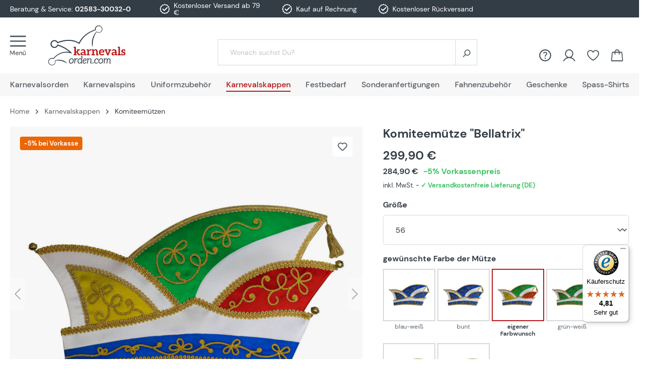

--- FILE ---
content_type: text/html; charset=UTF-8
request_url: https://www.karnevalsorden.com/komiteemuetze-bellatrix-56-eigener-farbwunsch/
body_size: 36315
content:

<!DOCTYPE html>

<html lang="de-DE"
      itemscope="itemscope"
      >

                                
    <head>
                    
        
                                            
    
                                    <meta charset="utf-8">
            
                <meta name="viewport" content="width=device-width, initial-scale=1">

                            <meta name="author"
                      content="">
                <meta name="robots"
                      content="index,follow">
                <meta name="revisit-after"
                      content="15 days">
                <meta name="keywords"
                      content="Komiteemütze, Shop, Deitert">
                <meta name="description"
                      content="Komiteemütze &quot;Bellatrix&quot; ✓ Schnelle Lieferung ✓ TOP-Qualität ✓ Große Auswahl ✓ jetzt kaufen bei Karnevalsorden.com">
            
                    
                        <meta property="og:type" content="product"/>
        
                    <meta property="og:site_name" content="Karnevalsorden.com"/>
        
                    <meta property="og:url" content="https://www.karnevalsorden.com/komiteemuetze-bellatrix-56-eigener-farbwunsch/"/>
        
                                    <meta property="og:title" content="Komiteemütze &quot;Bellatrix&quot;  »  gewünschte Farbe der Mütze: eigener Farbwunsch, Größe: 56 »  kaufen bei Karnevalsorden.com"/>
                    
                                    <meta property="og:description" content="Komiteemütze &quot;Bellatrix&quot; ✓ Schnelle Lieferung ✓ TOP-Qualität ✓ Große Auswahl ✓ jetzt kaufen bei Karnevalsorden.com"/>
                    
                                    <meta property="og:image" content="https://www.karnevalsorden.com/media/ee/c4/44/1696597357/mm1132_54eigener-farbwunsch_1_d1dbe56d1f0344c68722ba67382fd6f4_1.jpg"/>
                    
                                    <meta property="product:brand" content="Deitert"/>
                    
                                
            <meta property="product:price:amount"
                  content="299.9"/>
            <meta property="product:price:currency"
                  content="EUR"/>
        
                    <meta property="product:product_link" content="https://www.karnevalsorden.com/komiteemuetze-bellatrix-56-eigener-farbwunsch/"/>
        
                    <meta name="twitter:card" content="product"/>
        
                    <meta name="twitter:site" content="Karnevalsorden.com"/>
        
                                    <meta property="twitter:title" content="Komiteemütze &quot;Bellatrix&quot;  »  gewünschte Farbe der Mütze: eigener Farbwunsch, Größe: 56 »  kaufen bei Karnevalsorden.com"/>
                    
                                    <meta property="twitter:description" content="Komiteemütze &quot;Bellatrix&quot; ✓ Schnelle Lieferung ✓ TOP-Qualität ✓ Große Auswahl ✓ jetzt kaufen bei Karnevalsorden.com"/>
                    
                                    <meta property="twitter:image" content="https://www.karnevalsorden.com/media/ee/c4/44/1696597357/mm1132_54eigener-farbwunsch_1_d1dbe56d1f0344c68722ba67382fd6f4_1.jpg"/>
                        
                            <meta 
                      content="Karnevalsorden.com">
                <meta 
                      content="">
                <meta 
                      content="true">
                <meta 
                      content="https://www.karnevalsorden.com/media/29/5b/4b/1694439338/logo-karnevalsorden.svg">
            
                                                

                
                    <script type="application/ld+json">
            [{"@context":"https:\/\/schema.org\/","@type":"Product","name":"Komiteem\u00fctze \"Bellatrix\"","description":"Komiteem\u00fctze \"Bellatrix\" als SonderanferigungDa es sich bei unserer Komiteem\u00fctze\/Prinzenm\u00fctze immer um eine Sonderanfertigung handelt, k\u00f6nnen wir Ihnen noch viele Extraw\u00fcnsche erf\u00fcllen.Anruf gen\u00fcgt: Tel. 02583 - 300 3212Grundfarbe und Gr\u00f6\u00dfe bitte w\u00e4hlenAuf Wunsch mit edler Kurbelstickerei in Gold oder SilberMit 2 Gl\u00f6ckchen inklusiveMonogramm, Schriftzug oder Vereinsmotiv gegen AufpreisInklusive Federtasche (li\/re\/ohne bitte angeben)Das Material der M\u00fctze, sowie die Grundfarbe und Ausstattung (Stickerei, Strass etc.) sind frei w\u00e4hlbar.Gern sticken wir Ihr Monogramm oder Ihren Vereinsnamen gegen einen geringen Aufpreis ein.Innenfutter: 45% Polyester\/ 55% ViskoseM\u00fctzenstoff: 100% AcetatF\u00fcr Ihre Fragen und W\u00fcnsche steht unser Service zu Ihrer Verf\u00fcgung. Wir freuen uns auf Ihre Anfrage und erstellen Ihnen gerne ein individuelles Angebot.Hinweis: Die M\u00fctze\/Kappe wird auf Bestellung nach Ihren W\u00fcnschen angefertigt. Es handelt sich somit um eine Sonderanfertigung und keine Lagerware!\n","sku":"MM1132.56-5","mpn":"MM1132.56-5","brand":{"@type":"Brand","name":"Deitert"},"image":["https:\/\/www.karnevalsorden.com\/media\/ee\/c4\/44\/1696597357\/mm1132_54eigener-farbwunsch_1_d1dbe56d1f0344c68722ba67382fd6f4_1.jpg","https:\/\/www.karnevalsorden.com\/media\/33\/14\/fd\/1696597367\/mm1132_54rot-weiss_1_d1dbe56d1f0344c68722ba67382fd6f4_1.jpg","https:\/\/www.karnevalsorden.com\/media\/49\/dc\/59\/1696597356\/mm1132_54gruen-weiss_1_d1dbe56d1f0344c68722ba67382fd6f4_1.jpg","https:\/\/www.karnevalsorden.com\/media\/b8\/1b\/8c\/1696597367\/mm1132-blau_neu-2_d1dbe56d1f0344c68722ba67382fd6f4_1.jpg","https:\/\/www.karnevalsorden.com\/media\/39\/5c\/1e\/1696597352\/mm1132_54blau-weiss_1_d1dbe56d1f0344c68722ba67382fd6f4_1.jpg","https:\/\/www.karnevalsorden.com\/media\/2b\/84\/34\/1696597354\/mm1132_54schwarz-weiss_1_d1dbe56d1f0344c68722ba67382fd6f4_1.jpg"],"offers":[{"@type":"Offer","availability":"https:\/\/schema.org\/OutOfStock","itemCondition":"https:\/\/schema.org\/NewCondition","priceCurrency":"EUR","priceValidUntil":"2026-01-17","url":"https:\/\/www.karnevalsorden.com\/komiteemuetze-bellatrix-56-eigener-farbwunsch\/","price":299.9}]},{"@context":"https:\/\/schema.org","@type":"BreadcrumbList","itemListElement":[{"@type":"ListItem","position":1,"name":"Karnevalskappen","item":"https:\/\/www.karnevalsorden.com\/karnevalskappen\/"},{"@type":"ListItem","position":2,"name":"Komiteem\u00fctzen","item":"https:\/\/www.karnevalsorden.com\/komiteemuetzen\/"}]}]
        </script>
            



    <meta name="format-detection" content="telephone=no">
    <meta name="p:domain_verify" content="74731e07e4224586a83780a7a68bcc0e"/>
        <meta name="viewport" content="width=device-width, initial-scale=1">

                    <link rel="shortcut icon"
                  href="https://www.karnevalsorden.com/media/18/24/6f/1694524703/favicon-karnevalsorden.svg">
        
                                <link rel="apple-touch-icon"
                  sizes="180x180"
                  href="https://www.karnevalsorden.com/media/18/24/6f/1694524703/favicon-karnevalsorden.svg">
                    
                                         
        <link rel="canonical" href="https://www.karnevalsorden.com/komiteemuetze-bellatrix/" />
    
                    <title>Komiteemütze &quot;Bellatrix&quot;  »  gewünschte Farbe der Mütze: eigener Farbwunsch, Größe: 56 »  kaufen bei Karnevalsorden.com</title>
    
        

                    
        
                    <link
                    rel="preload"
                    href="https://www.karnevalsorden.com/media/29/5b/4b/1694439338/logo-karnevalsorden.svg"
                    as="image"
                    media="(min-width: 992px)" />
            
                                <link rel="stylesheet"
                  href="https://www.karnevalsorden.com/theme/6a610d1a53d7e20ebf587f0c38cae659/css/all.css"
                  fetchpriority="high"
            >
            
                        <script>
        window.features = {"V6_5_0_0":true,"v6.5.0.0":true,"V6_6_0_0":false,"v6.6.0.0":false,"V6_7_0_0":false,"v6.7.0.0":false,"VUE3":false,"vue3":false,"JOIN_FILTER":false,"join.filter":false,"MEDIA_PATH":false,"media.path":false,"ES_MULTILINGUAL_INDEX":false,"es.multilingual.index":false,"STOCK_HANDLING":true,"stock.handling":true,"ASYNC_THEME_COMPILATION":false,"async.theme.compilation":false,"FEATURE_SWAGCMSEXTENSIONS_1":true,"feature.swagcmsextensions.1":true,"FEATURE_SWAGCMSEXTENSIONS_2":true,"feature.swagcmsextensions.2":true,"FEATURE_SWAGCMSEXTENSIONS_8":true,"feature.swagcmsextensions.8":true,"FEATURE_SWAGCMSEXTENSIONS_63":true,"feature.swagcmsextensions.63":true};
    </script>
        
                	
                
                        
                            <script>
                    var googleTagManagerFunction = function(w,d,s,l,i){w[l]=w[l]||[];w[l].push({'gtm.start':
                            new Date().getTime(),event:'gtm.js'});var f=d.getElementsByTagName(s)[0],
                        j=d.createElement(s),dl=l!='dataLayer'?'&l='+l:'';j.async=true;j.src=
                        'https://sst.vereinsbedarf-deitert.de/gtm.js?id='+i+dl;f.parentNode.insertBefore(j,f);
                    };

                    setTimeout(() => {
                        googleTagManagerFunction(window,document,'script','dataLayer','GTM-T82QNDS');
                    }, 3000);
            </script>
                        
                                    
    <script>
        window.dataLayer = window.dataLayer || [];
        function gtag() { dataLayer.push(arguments); }

        (() => {
            const analyticsStorageEnabled = document.cookie.split(';').some((item) => item.trim().includes('google-analytics-enabled=1'));
            const adsEnabled = document.cookie.split(';').some((item) => item.trim().includes('google-ads-enabled=1'));

            // Always set a default consent for consent mode v2
            gtag('consent', 'default', {
                'ad_user_data': adsEnabled ? 'granted' : 'denied',
                'ad_storage': adsEnabled ? 'granted' : 'denied',
                'ad_personalization': adsEnabled ? 'granted' : 'denied',
                'analytics_storage': analyticsStorageEnabled ? 'granted' : 'denied'
            });
        })();
    </script>
        

                
            <script>
            var gRecaptchaLoadCallback = function() {
                grecaptcha.render('gRecaptcha', {
                    sitekey : '6LfC7kUpAAAAAOyMzVceJymeiOFNfD71CG7HHd3-',
                    size: 'invisible',
                    badge: 'bottomright'
                });
            };
            window.gbmedFormsOptions = {
                                sitekey: '6LfC7kUpAAAAAOyMzVceJymeiOFNfD71CG7HHd3-',
                                interval: 1,
                                forms: [],
                modalForms: [],
                                hl: 'de',
                                hideBadge: true,
                hideBadgeText: '<small>Diese Formular ist durch Google reCAPTCHA geschützt und es gelten die <a href="https://policies.google.com/privacy" target="_blank" rel="noreferrer noopener">Datenschutzbestimmungen</a> und <a href="https://policies.google.com/terms" target="_blank" rel="noreferrer noopener">Nutzungsbedingungen</a> von Google.</small>',
                isEnterprise: false,
            };
        </script>
        



							
	


                            
            
                
        
                                        <script>
                window.activeNavigationId = '08120e7103344c5391f47a03a36683a9';
                window.router = {
                    'frontend.cart.offcanvas': '/checkout/offcanvas',
                    'frontend.cookie.offcanvas': '/cookie/offcanvas',
                    'frontend.checkout.finish.page': '/checkout/finish',
                    'frontend.checkout.info': '/widgets/checkout/info',
                    'frontend.menu.offcanvas': '/widgets/menu/offcanvas',
                    'frontend.cms.page': '/widgets/cms',
                    'frontend.cms.navigation.page': '/widgets/cms/navigation',
                    'frontend.account.addressbook': '/widgets/account/address-book',
                    'frontend.country.country-data': '/country/country-state-data',
                    'frontend.app-system.generate-token': '/app-system/Placeholder/generate-token',
                    };
                window.salesChannelId = '512e6d26066b4f94a9728f55de2bb3ac';
            </script>
        

        
    <script>
        window.router['widgets.swag.cmsExtensions.quickview'] = '/swag/cms-extensions/quickview';
        window.router['widgets.swag.cmsExtensions.quickview.variant'] = '/swag/cms-extensions/quickview/variant';
    </script>

    <script>
        // Get full path for Analytics by name. Insert JS in the head.
        window.router['frontend.nosto.analytics-tracking'] = '/nosto/analytics-tracking';
        window.router['frontend.nosto.preview.toggle'] = '/nosto/preview-toggle';

        // Immediately sync localStorage with cookie for instant availability
        (function() {
            const currentPreview = localStorage.getItem('nosto:preview') === 'true';
            const expires = new Date();
            expires.setTime(expires.getTime() + (24 * 60 * 60 * 1000)); // 1 day
            document.cookie = `nosto_preview=${currentPreview ? '1' : '0'};expires=${expires.toUTCString()};path=/;SameSite=Lax`;
        })();
    </script>

                                <script>
                
                window.breakpoints = {"xs":0,"sm":576,"md":768,"lg":992,"xl":1200};
            </script>
        
                                    <script>
                    window.customerLoggedInState = 0;

                    window.wishlistEnabled = 1;
                </script>
                    
                    <script type="text/plain" class="cmplazyload" data-cmp-purpose="c54" data-cmp-src="https://static.heyflow.com/widget/latest/webview.js"></script>

    <script async type="text/plain" class="cmplazyload" data-cmp-purpose="c54" data-cmp-src="https://userlike-cdn-widgets.s3-eu-west-1.amazonaws.com/dbd7b89b40e7063fb2d0738f37094b800babc922dfe8926109b829038b115a48.js"></script>

    <script type="text/plain" class="cmplazyload" data-cmp-purpose="c52">
        function getUrlParameter(e) {
            e = e.replace(/[\[]/, "\\[").replace(/[\]]/, "\\]");
            var n = new RegExp("[\\?&]" + e + "=([^&#]*)").exec(location.search);
            return null === n ? "" : decodeURIComponent(n[1].replace(/\+/g, " "))
        }

        var mAT = new Array();
        mAT[0] = 'OOjp3ft29W3sgJdaJ6ZUHIseywVQtHE8nLFzJQ_IdOhPMRK09WL-cA';

        var val = '';

        var hcPP = '';
        var uniqueId = '';
        var mAObj = null;

        mln(mAT, val, hcPP, uniqueId, mAObj);

    </script>

    <script>(function(){var tk="a9bd829799a3e504777fec7fa4fd72feaa00085eb56683939f0f77eff6e9",sm=100,dn=window.location.hostname,im="https://pm.scalecommerce.cloud/img/perf.gif",sc="https://pm.scalecommerce.cloud/scripts/main@1.0.0/core.min.js";function lc(){var s=document.createElement("script");s.src=sc+"?token="+encodeURIComponent(tk)+"&samplingRate="+sm+"&domain="+encodeURIComponent(dn),s.async=!0,s.defer=!0,s.onload=function(){"function"==typeof window.initM&&window.initM(tk,sm,dn)},document.head.appendChild(s)}function li(){var p=new Image;p.onload=lc,p.onerror=function(){console.error("Tracking pixel failed to load. Loading core script anyway."),lc()},p.src=im+"?token="+encodeURIComponent(tk)+"&samplingRate="+sm+"&domain="+encodeURIComponent(dn)}"requestIdleCallback"in window?requestIdleCallback(li,{timeout:5e3}):setTimeout(li,1)})();</script>


                            <script>
                window.themeAssetsPublicPath = 'https://www.karnevalsorden.com/theme/0196cd3eb98572ba9941d95ab6023c6f/assets/';
            </script>
        
                            
                                            
    <script id="mabpMaxPurchaseMsg" type="text/x-template">
                                                                                                                                    <span class="icon icon-info">
                        <svg xmlns="http://www.w3.org/2000/svg" xmlns:xlink="http://www.w3.org/1999/xlink" width="24" height="24" viewBox="0 0 24 24"><defs><path d="M12 7c.5523 0 1 .4477 1 1s-.4477 1-1 1-1-.4477-1-1 .4477-1 1-1zm1 9c0 .5523-.4477 1-1 1s-1-.4477-1-1v-5c0-.5523.4477-1 1-1s1 .4477 1 1v5zm11-4c0 6.6274-5.3726 12-12 12S0 18.6274 0 12 5.3726 0 12 0s12 5.3726 12 12zM12 2C6.4772 2 2 6.4772 2 12s4.4772 10 10 10 10-4.4772 10-10S17.5228 2 12 2z" id="icons-default-info" /></defs><use xlink:href="#icons-default-info" fill="#758CA3" fill-rule="evenodd" /></svg>
        </span>
    
     Maximalabnahmemenge: %qty%
            </script>
    <script id="mabpMinPurchaseMsg" type="text/x-template">
                                                                                                                                    <span class="icon icon-info">
                        <svg xmlns="http://www.w3.org/2000/svg" xmlns:xlink="http://www.w3.org/1999/xlink" width="24" height="24" viewBox="0 0 24 24"><use xlink:href="#icons-default-info" fill="#758CA3" fill-rule="evenodd" /></svg>
        </span>
    
     Mindestabnahmemenge: %qty%
            </script>

            
                
            <script>
                window.maxiaAdvBlockPrices = {
                    currencyConfig: {
                        locale: "de-DE",
                        symbol: "\u20ac",
                        symbolPosition: 1,
                        isoCode: "EUR"
                    },
                    liveUpdateConfig: {
                        liveUpdateBuyBox: false
                    }
                };

                            </script>
            
                                                                                            <script type="text/javascript" src="https://www.karnevalsorden.com/theme/6a610d1a53d7e20ebf587f0c38cae659/js/all.js" defer></script>
                                                        


    
    
    

        </head>

        
                                                                                                                                                                                                
    <!-- added by Trusted Shops app: Start -->
    <script src="https://integrations.etrusted.com/applications/widget.js/v2" async defer></script>
    <!-- End -->
                        
    <body class="    is-ctl-product is-act-index  show-conversion-checkout   
">

            
    
                            <script>
        dataLayer = window.dataLayer || [];
        // Clear the previous ecommerce object
        dataLayer.push({ ecommerce: null });
        // Push regular datalayer
        dataLayer.push({"pageTitle":"Komiteem\u00fctze \"Bellatrix\"  \u00bb  gew\u00fcnschte Farbe der M\u00fctze: eigener Farbwunsch, Gr\u00f6\u00dfe: 56 \u00bb  kaufen bei Karnevalsorden.com","pageSubCategory":"","pageCategoryID":"","pageSubCategoryID":"","pageCountryCode":"de-DE","pageLanguageCode":"Deutsch","pageVersion":1,"pageTestVariation":"1","pageValue":1,"pageAttributes":"1","pageCategory":"Product","productID":"4e0562ff0e414317abae90bcdcdee0b5","productName":"Komiteem\u00fctze \"Bellatrix\"","productPrice":"299.90","productEAN":"2500000472091","productSku":"MM1132.56-5","productManufacturerNumber":"","productCategory":"Komiteem\u00fctzen","productCategoryID":"08120e7103344c5391f47a03a36683a9","productCurrency":"EUR","visitorLoginState":"Logged Out","visitorType":"NOT LOGGED IN","visitorLifetimeValue":0,"visitorExistingCustomer":"No"});
                // Push new GA4 tags
        dataLayer.push({"event":"view_item","ecommerce":{"currency":"EUR","value":299.9,"items":[{"item_name":"Komiteem\u00fctze \"Bellatrix\"","item_id":"MM1132.56-5","price":299.9,"index":0,"item_list_name":"Category","quantity":1,"item_category":"Komiteem\u00fctzen","item_list_id":"08120e7103344c5391f47a03a36683a9","item_brand":"Deitert"}]}});
                            </script>
            
                
                                                            <script>
                    let consentId = 90801;
                    window.gdprAppliesGlobally=true;if(!("cmp_id" in window)||window.cmp_id<1){window.cmp_id=consentId}if(!("cmp_cdid" in window)){window.cmp_cdid=""}if(!("cmp_params" in window)){window.cmp_params=""}if(!("cmp_host" in window)){window.cmp_host="d.delivery.consentmanager.net"}if(!("cmp_cdn" in window)){window.cmp_cdn="cdn.consentmanager.net"}if(!("cmp_proto" in window)){window.cmp_proto="https:"}if(!("cmp_codesrc" in window)){window.cmp_codesrc="3"}window.cmp_getsupportedLangs=function(){var b=["DE","EN","FR","IT","NO","DA","FI","ES","PT","RO","BG","ET","EL","GA","HR","LV","LT","MT","NL","PL","SV","SK","SL","CS","HU","RU","SR","ZH","TR","UK","AR","BS"];if("cmp_customlanguages" in window){for(var a=0;a<window.cmp_customlanguages.length;a++){b.push(window.cmp_customlanguages[a].l.toUpperCase())}}return b};window.cmp_getRTLLangs=function(){return["AR"]};window.cmp_getlang=function(j){if(typeof(j)!="boolean"){j=true}if(j&&typeof(cmp_getlang.usedlang)=="string"&&cmp_getlang.usedlang!==""){return cmp_getlang.usedlang}var g=window.cmp_getsupportedLangs();var c=[];var f=location.hash;var e=location.search;var a="languages" in navigator?navigator.languages:[];if(f.indexOf("cmplang=")!=-1){c.push(f.substr(f.indexOf("cmplang=")+8,2).toUpperCase())}else{if(e.indexOf("cmplang=")!=-1){c.push(e.substr(e.indexOf("cmplang=")+8,2).toUpperCase())}else{if("cmp_setlang" in window&&window.cmp_setlang!=""){c.push(window.cmp_setlang.toUpperCase())}else{if(a.length>0){for(var d=0;d<a.length;d++){c.push(a[d])}}}}}if("language" in navigator){c.push(navigator.language)}if("userLanguage" in navigator){c.push(navigator.userLanguage)}var h="";for(var d=0;d<c.length;d++){var b=c[d].toUpperCase();if(g.indexOf(b)!=-1){h=b;break}if(b.indexOf("-")!=-1){b=b.substr(0,2)}if(g.indexOf(b)!=-1){h=b;break}}if(h==""&&typeof(cmp_getlang.defaultlang)=="string"&&cmp_getlang.defaultlang!==""){return cmp_getlang.defaultlang}else{if(h==""){h="EN"}}h=h.toUpperCase();return h};(function(){var n=document;var p=window;var f="";var b="_en";if("cmp_getlang" in p){f=p.cmp_getlang().toLowerCase();if("cmp_customlanguages" in p){for(var h=0;h<p.cmp_customlanguages.length;h++){if(p.cmp_customlanguages[h].l.toUpperCase()==f.toUpperCase()){f="en";break}}}b="_"+f}function g(e,d){var l="";e+="=";var i=e.length;if(location.hash.indexOf(e)!=-1){l=location.hash.substr(location.hash.indexOf(e)+i,9999)}else{if(location.search.indexOf(e)!=-1){l=location.search.substr(location.search.indexOf(e)+i,9999)}else{return d}}if(l.indexOf("&")!=-1){l=l.substr(0,l.indexOf("&"))}return l}var j=("cmp_proto" in p)?p.cmp_proto:"https:";var o=["cmp_id","cmp_params","cmp_host","cmp_cdn","cmp_proto"];for(var h=0;h<o.length;h++){if(g(o[h],"%%%")!="%%%"){window[o[h]]=g(o[h],"")}}var k=("cmp_ref" in p)?p.cmp_ref:location.href;var q=n.createElement("script");q.setAttribute("data-cmp-ab","1");var c=g("cmpdesign","");var a=g("cmpregulationkey","");q.src=j+"//"+p.cmp_host+"/delivery/cmp.php?"+("cmp_id" in p&&p.cmp_id>0?"id="+p.cmp_id:"")+("cmp_cdid" in p?"cdid="+p.cmp_cdid:"")+"&h="+encodeURIComponent(k)+(c!=""?"&cmpdesign="+encodeURIComponent(c):"")+(a!=""?"&cmpregulationkey="+encodeURIComponent(a):"")+("cmp_params" in p?"&"+p.cmp_params:"")+(n.cookie.length>0?"&__cmpfcc=1":"")+"&l="+f.toLowerCase()+"&o="+(new Date()).getTime();q.type="text/javascript";q.async=true;if(n.currentScript){n.currentScript.parentElement.appendChild(q)}else{if(n.body){n.body.appendChild(q)}else{var m=n.getElementsByTagName("body");if(m.length==0){m=n.getElementsByTagName("div")}if(m.length==0){m=n.getElementsByTagName("span")}if(m.length==0){m=n.getElementsByTagName("ins")}if(m.length==0){m=n.getElementsByTagName("script")}if(m.length==0){m=n.getElementsByTagName("head")}if(m.length>0){m[0].appendChild(q)}}}var q=n.createElement("script");q.src=j+"//"+p.cmp_cdn+"/delivery/js/cmp"+b+".min.js";q.type="text/javascript";q.setAttribute("data-cmp-ab","1");q.async=true;if(n.currentScript){n.currentScript.parentElement.appendChild(q)}else{if(n.body){n.body.appendChild(q)}else{var m=n.getElementsByTagName("body");if(m.length==0){m=n.getElementsByTagName("div")}if(m.length==0){m=n.getElementsByTagName("span")}if(m.length==0){m=n.getElementsByTagName("ins")}if(m.length==0){m=n.getElementsByTagName("script")}if(m.length==0){m=n.getElementsByTagName("head")}if(m.length>0){m[0].appendChild(q)}}}})();window.cmp_addFrame=function(b){if(!window.frames[b]){if(document.body){var a=document.createElement("iframe");a.style.cssText="display:none";a.name=b;document.body.appendChild(a)}else{window.setTimeout(window.cmp_addFrame,10,b)}}};window.cmp_rc=function(h){var b=document.cookie;var f="";var d=0;while(b!=""&&d<100){d++;while(b.substr(0,1)==" "){b=b.substr(1,b.length)}var g=b.substring(0,b.indexOf("="));if(b.indexOf(";")!=-1){var c=b.substring(b.indexOf("=")+1,b.indexOf(";"))}else{var c=b.substr(b.indexOf("=")+1,b.length)}if(h==g){f=c}var e=b.indexOf(";")+1;if(e==0){e=b.length}b=b.substring(e,b.length)}return(f)};window.cmp_stub=function(){var a=arguments;__cmapi.a=__cmapi.a||[];if(!a.length){return __cmapi.a}else{if(a[0]==="ping"){if(a[1]===2){a[2]({gdprApplies:gdprAppliesGlobally,cmpLoaded:false,cmpStatus:"stub",displayStatus:"hidden",apiVersion:"2.0",cmpId:31},true)}else{a[2](false,true)}}else{if(a[0]==="getUSPData"){a[2]({version:1,uspString:window.cmp_rc("")},true)}else{if(a[0]==="getTCData"){__cmapi.a.push([].slice.apply(a))}else{if(a[0]==="addEventListener"||a[0]==="removeEventListener"){__cmapi.a.push([].slice.apply(a))}else{if(a.length==4&&a[3]===false){a[2]({},false)}else{__cmapi.a.push([].slice.apply(a))}}}}}}};window.cmp_msghandler=function(d){var a=typeof d.data==="string";try{var c=a?JSON.parse(d.data):d.data}catch(f){var c=null}if(typeof(c)==="object"&&c!==null&&"__cmpCall" in c){var b=c.__cmpCall;window.__cmp(b.command,b.parameter,function(h,g){var e={__cmpReturn:{returnValue:h,success:g,callId:b.callId}};d.source.postMessage(a?JSON.stringify(e):e,"*")})}if(typeof(c)==="object"&&c!==null&&"__cmapiCall" in c){var b=c.__cmapiCall;window.__cmapi(b.command,b.parameter,function(h,g){var e={__cmapiReturn:{returnValue:h,success:g,callId:b.callId}};d.source.postMessage(a?JSON.stringify(e):e,"*")})}if(typeof(c)==="object"&&c!==null&&"__uspapiCall" in c){var b=c.__uspapiCall;window.__uspapi(b.command,b.version,function(h,g){var e={__uspapiReturn:{returnValue:h,success:g,callId:b.callId}};d.source.postMessage(a?JSON.stringify(e):e,"*")})}if(typeof(c)==="object"&&c!==null&&"__tcfapiCall" in c){var b=c.__tcfapiCall;window.__tcfapi(b.command,b.version,function(h,g){var e={__tcfapiReturn:{returnValue:h,success:g,callId:b.callId}};d.source.postMessage(a?JSON.stringify(e):e,"*")},b.parameter)}};window.cmp_setStub=function(a){if(!(a in window)||(typeof(window[a])!=="function"&&typeof(window[a])!=="object"&&(typeof(window[a])==="undefined"||window[a]!==null))){window[a]=window.cmp_stub;window[a].msgHandler=window.cmp_msghandler;window.addEventListener("message",window.cmp_msghandler,false)}};window.cmp_addFrame("__cmapiLocator");window.cmp_addFrame("__cmpLocator");window.cmp_addFrame("__uspapiLocator");window.cmp_addFrame("__tcfapiLocator");window.cmp_setStub("__cmapi");window.cmp_setStub("__cmp");window.cmp_setStub("__tcfapi");window.cmp_setStub("__uspapi");</script>
                        
                                <noscript class="noscript-main">
                
    <div role="alert"
         class="alert alert-info alert-has-icon">
                                                                        
                                                                                                                                                                    <span class="icon icon-info">
                        <svg xmlns="http://www.w3.org/2000/svg" xmlns:xlink="http://www.w3.org/1999/xlink" width="24" height="24" viewBox="0 0 24 24"><defs><path d="M12 7c.5523 0 1 .4477 1 1s-.4477 1-1 1-1-.4477-1-1 .4477-1 1-1zm1 9c0 .5523-.4477 1-1 1s-1-.4477-1-1v-5c0-.5523.4477-1 1-1s1 .4477 1 1v5zm11-4c0 6.6274-5.3726 12-12 12S0 18.6274 0 12 5.3726 0 12 0s12 5.3726 12 12zM12 2C6.4772 2 2 6.4772 2 12s4.4772 10 10 10 10-4.4772 10-10S17.5228 2 12 2z" id="icons-default-info" /></defs><use xlink:href="#icons-default-info" fill="#758CA3" fill-rule="evenodd" /></svg>
        </span>
    
                                                        
                                    
                    <div class="alert-content-container">
                                                    
                                    <div class="alert-content">
                                                    Um unseren Shop in vollem Umfang nutzen zu können, empfehlen wir Ihnen Javascript in Ihrem Browser zu aktivieren.
                                            </div>
                
                                                                </div>
            </div>
            </noscript>
        
    
    <!-- Google Tag Manager Noscript -->
            <noscript class="noscript-gtm">
            <iframe src="https://sst.vereinsbedarf-deitert.de/ns.html?id=GTM-T82QNDS"
                    height="0"
                    width="0"
                    style="display:none;visibility:hidden">
            </iframe>
        </noscript>
        <!-- End Google Tag Manager Noscript -->

            <header class="header-main">
            <div class="top-bar">

        <div class="container benefits">
            <div class="row">
                <div class="col-3 col-sm-8 col-xl-3 d-none d-sm-flex align-items-center topbar-service">
                                            <img class="contact-image" 
                             src="https://www.karnevalsorden.com/media/15/b5/0a/1684762820/bettina.png"
                             alt="detail.contactImageAlt"
                             loading="lazy">
                                        Beratung &amp; Service:&nbsp;
                    <a href="tel:+492583300320">02583-30032-0</a>
                </div>
                <div class="col-2 d-none d-xl-flex align-items-center justify-content-center px-0"><i class="icon-benefit"></i>Kostenloser Versand ab 79 €</div>
                <div class="col-2 d-none d-xl-flex align-items-center justify-content-center px-0"><i class="icon-benefit"></i>Kauf auf Rechnung</div>
                <div class="col-2 d-none d-xl-flex align-items-center justify-content-center px-0"><i class="icon-benefit"></i>Kostenloser Rückversand</div>
                <div class="col-12 col-sm-4 col-xl-3 d-flex align-items-center justify-content-center justify-content-sm-end header-trusted-widget"><etrusted-widget data-etrusted-widget-id="wdg-ea5ac67e-32d1-4dc0-a07d-36b56202f2a8"></etrusted-widget>
                </div>
            </div>
        </div>

            </div>
                    <div class="container">
                    
        <div class="row gx-1 align-items-center header-row">
                    <div class="col-6 col-sm-auto d-flex align-items-center">
                                    <div>
                        <div class="menu-button">
                                                            <button class="btn nav-main-toggle-btn header-actions-btn"
                                        type="button"
                                        data-offcanvas-menu="true"
                                        data-href="/widgets/menu/offcanvas?navigationId=treeItem.category.id"
                                        aria-label="Menü">
                                                                            <span aria-hidden="true">
                                                                                                                                                            <span class="icon icon-MaterialIcons icon-MaterialIcons-icon-menu">
                        <?xml version="1.0" encoding="UTF-8"?>
<svg id="Ebene_1" xmlns="http://www.w3.org/2000/svg" version="1.1" viewBox="0 0 24 29.2">
  <defs>
    <style>
      .st0 {
      fill: #333d46;
      }
    </style>
  </defs>
  <path class="st0" d="M23,2H1c-.5,0-1-.4-1-1S.4,0,1,0h22.1c.5,0,1,.4,1,1s-.4,1-1,1Z"/>
  <path class="st0" d="M23,9.2H1c-.5,0-1-.4-1-1s.4-1,1-1h22.1c.5,0,1,.4,1,1s-.4,1-1,1Z"/>
  <path class="st0" d="M23,16.5H1c-.5,0-1-.4-1-1s.4-1,1-1h22.1c.5,0,1,.4,1,1s-.4,1-1,1Z"/>
  <path class="st0" d="M5.8,22.4h1.1v6.7h-1v-5.1l-2.1,4.1h-.7l-2.1-4.1v5H.1v-6.7h1.1l2.3,4.6,2.3-4.6ZM22.5,23.6c.1,0,.3,0,.4-.1.1-.1.2-.2.2-.4s0-.3-.2-.4c0-.1-.2-.2-.4-.2s-.3,0-.4.2c-.1.1-.2.2-.2.4s0,.3.2.4c.1,0,.2.1.4.1ZM20.9,23.6c.1,0,.3,0,.4-.1.1-.1.2-.2.2-.4s0-.3-.2-.4c-.1-.1-.2-.2-.4-.2s-.3,0-.4.2c0,.1-.1.2-.1.4s0,.3.1.4c.1,0,.2.1.4.1ZM22.9,24.3v2.6c0,.3,0,.6-.2.8s-.3.4-.5.5c-.2.1-.4.2-.7.2-.4,0-.7-.1-.9-.3-.2-.2-.3-.6-.3-1v-2.8h-1v2.9c0,.5,0,.9.2,1.2.2.3.4.5.6.7.3.2.6.2,1,.2s.7,0,1-.3c.3-.2.5-.4.6-.7v.8h.9v-4.9h-1ZM17.4,24.4c-.3-.2-.6-.2-1-.2s-.7,0-1,.3c-.3.2-.5.4-.7.7v-.8h-.9v4.9h1v-2.6c0-.3,0-.6.2-.8.1-.2.3-.4.5-.5.2-.1.4-.2.7-.2.4,0,.7.1.9.3.2.2.3.6.3,1v2.8h1v-2.9c0-.5,0-.9-.2-1.2-.2-.3-.4-.5-.6-.7ZM12.5,25.3c.2.3.3.7.3,1.2s0,.1,0,.2c0,0,0,.2,0,.2h-3.7c0,.3,0,.6.2.8.1.2.3.4.5.6.2.1.5.2.7.2s.6,0,.8-.2c.2-.1.3-.3.4-.5h1c0,.3-.2.6-.4.8-.2.2-.4.4-.7.5-.3.1-.6.2-1,.2s-.9-.1-1.2-.3c-.4-.2-.6-.5-.8-.9-.2-.4-.3-.8-.3-1.3s0-1,.3-1.3c.2-.4.5-.7.8-.9.4-.2.8-.3,1.3-.3s.9.1,1.2.3c.3.2.6.5.8.8ZM11.9,26.2c0-.4-.2-.7-.4-.9-.3-.2-.6-.3-.9-.3s-.5,0-.7.2c-.2.1-.4.3-.5.5,0,.2-.1.4-.2.6h2.8Z"/>
</svg>
        </span>
    
                                            </span>
                                                                    </button>
                                                    </div>
                    </div>
                                    <div class="header-logo-main">
                    <a class="header-logo-main-link"
               href="/"
               title="Zur Startseite gehen">
                                    <picture class="header-logo-picture">
                                
                            
                                    <img src="https://www.karnevalsorden.com/media/29/5b/4b/1694439338/logo-karnevalsorden.svg"
             alt="Zur Startseite gehen"
             class="img-fluid header-logo-main-img"
             fetchpriority="high">
                        </picture>
                            </a>
            </div>
            </div>
        
                    <div class="col-6 order-1 col-sm-auto order-sm-2 header-actions-col">
                <div class="row g-0 justify-content-end">

                                                                                        
                                            <div class="col-auto d-none d-sm-block">
    <a class="btn help-menu-btn header-actions-btn" href="/informationen/faq/" title="FAQ &amp;amp; Hilfe" aria-label="FAQ &amp;amp; Hilfe">
        <span class="header-help-icon" aria-hidden="true">
                                                                                                                            <span class="icon icon-MaterialIcons icon-MaterialIcons-icon-help">
                        <svg xmlns="http://www.w3.org/2000/svg" width="20" height="20" viewBox="0 0 20 20">
  <path id="help_FILL0_wght400_GRAD200_opsz48" d="M74.094-880.135a1,1,0,0,0,.735-.3.994.994,0,0,0,.3-.733,1,1,0,0,0-.3-.735.994.994,0,0,0-.733-.3,1,1,0,0,0-.735.3.994.994,0,0,0-.3.733,1,1,0,0,0,.3.735A.994.994,0,0,0,74.094-880.135Zm-.984-3.678h1.707a4.843,4.843,0,0,1,.144-1.23A2.94,2.94,0,0,1,76-886.337a4,4,0,0,0,1.07-1.224,2.972,2.972,0,0,0,.325-1.394A2.728,2.728,0,0,0,76.5-891.1a3.4,3.4,0,0,0-2.348-.788,3.959,3.959,0,0,0-2.259.637,3.5,3.5,0,0,0-1.358,1.767l1.514.577a2.205,2.205,0,0,1,.733-1.058,2.009,2.009,0,0,1,1.286-.409,1.923,1.923,0,0,1,1.274.421,1.357,1.357,0,0,1,.5,1.094,1.7,1.7,0,0,1-.33,1,5.433,5.433,0,0,1-.92.974,4.939,4.939,0,0,0-1.142,1.3A3.7,3.7,0,0,0,73.111-883.812ZM73.989-876a9.591,9.591,0,0,1-3.871-.794,10.207,10.207,0,0,1-3.177-2.148,10.2,10.2,0,0,1-2.148-3.18A9.625,9.625,0,0,1,64-886a9.647,9.647,0,0,1,.8-3.9,10.244,10.244,0,0,1,2.156-3.184,10.041,10.041,0,0,1,3.178-2.139,9.7,9.7,0,0,1,3.86-.779,9.879,9.879,0,0,1,3.907.779,9.931,9.931,0,0,1,3.186,2.139,10.087,10.087,0,0,1,2.136,3.189A9.834,9.834,0,0,1,84-885.987a9.681,9.681,0,0,1-.779,3.865,10.054,10.054,0,0,1-2.139,3.171,10.237,10.237,0,0,1-3.188,2.155A9.682,9.682,0,0,1,73.989-876ZM74-877.755a7.928,7.928,0,0,0,5.835-2.422A7.959,7.959,0,0,0,82.245-886a7.948,7.948,0,0,0-2.41-5.836A7.948,7.948,0,0,0,74-894.245a7.96,7.96,0,0,0-5.823,2.41A7.928,7.928,0,0,0,65.755-886a7.94,7.94,0,0,0,2.422,5.823A7.94,7.94,0,0,0,74-877.755ZM74-886Z" transform="translate(-64 896)" fill="#333d46"/>
</svg>

        </span>
    
            </span>
        <div class="header-actions-title d-none d-xxl-block">
            FAQ &amp; Hilfe
        </div>
    </a>
</div>
                    
                                                                        <div class="col-auto">
                                <div class="account-menu">
                                        <div class="dropdown">
            <button class="btn account-menu-btn header-actions-btn"
            type="button"
            id="accountWidget"
            data-offcanvas-account-menu="true"
            data-bs-toggle="dropdown"
            aria-haspopup="true"
            aria-expanded="false"
            aria-label="Ihr Konto"
            title="Ihr Konto">
        <span aria-hidden="true">
                                                                                                                            <span class="icon icon-MaterialIcons icon-MaterialIcons-icon-account">
                        <?xml version="1.0" encoding="UTF-8"?>
<svg id="icon-user" xmlns="http://www.w3.org/2000/svg" version="1.1" viewBox="0 0 22 22">
  <defs>
    <style>
      .st0 {
      fill: #333d46;
      }
    </style>
  </defs>
  <path class="st0" d="M7,14.7C2.5,11.4,2.6,5.9,5.3,2.6c2.8-3.3,7.8-3.6,10.9-.5,1.8,1.8,2.5,4,2.3,6.5-.2,2.6-1.5,4.5-3.5,6,.3.2.5.3.7.4,2.5,1.1,4.5,2.8,6,5.3.4.7.4,1.3,0,1.6-.5.3-.9,0-1.3-.6-3.8-6.3-12.2-7.3-17.1-1.9-.5.6-1,1.3-1.4,1.9-.5.7-.9.9-1.4.6-.5-.3-.5-.8,0-1.6,1.5-2.4,3.5-4.2,6-5.3.2,0,.4-.2.6-.3h0ZM5.1,7.9c0,3.4,2.6,6.1,5.8,6.1,3.3,0,5.9-2.7,6-6.1,0-3.4-2.6-6.2-5.8-6.2-3.3,0-5.9,2.7-5.9,6.1h0Z"/>
</svg>
        </span>
    
            </span>
        <div class="header-actions-title d-none d-xxl-block">
                             Anmelden
                    </div>
    </button>

                    <div class="dropdown-menu dropdown-menu-end account-menu-dropdown js-account-menu-dropdown"
                 aria-labelledby="accountWidget">
                

        
            <div class="offcanvas-header">
                            <button class="btn btn-light offcanvas-close js-offcanvas-close"
                        type="button"
                        aria-label="Menü schließen"
                        title="Menü schließen">
                                            <span aria-hidden="true">
                                                                                                                                            <span class="icon icon-x icon-sm">
                        <svg xmlns="http://www.w3.org/2000/svg" xmlns:xlink="http://www.w3.org/1999/xlink" width="24" height="24" viewBox="0 0 24 24"><defs><path d="m10.5858 12-7.293-7.2929c-.3904-.3905-.3904-1.0237 0-1.4142.3906-.3905 1.0238-.3905 1.4143 0L12 10.5858l7.2929-7.293c.3905-.3904 1.0237-.3904 1.4142 0 .3905.3906.3905 1.0238 0 1.4143L13.4142 12l7.293 7.2929c.3904.3905.3904 1.0237 0 1.4142-.3906.3905-1.0238.3905-1.4143 0L12 13.4142l-7.2929 7.293c-.3905.3904-1.0237.3904-1.4142 0-.3905-.3906-.3905-1.0238 0-1.4143L10.5858 12z" id="icons-default-x" /></defs><use xlink:href="#icons-default-x" fill="#758CA3" fill-rule="evenodd" /></svg>
        </span>
    
                            </span>
                    
                                            Menü schließen
                                    </button>
                    </div>
    
            <div class="offcanvas-body">
                <div class="account-menu">
                                    <div class="dropdown-header account-menu-header">
                    Ihr Konto
                </div>
                    
                                    <div class="account-menu-login">
                                            <a href="/account/login"
                           title="Anmelden und weiter"
                           class="btn btn-primary account-menu-login-button">
                            Anmelden und weiter
                        </a>
                    
                                            <div class="account-menu-register">
                            oder <a href="/account/login"
                                                                            title="Registrieren">registrieren</a>
                        </div>
                                    </div>
                    
                    <div class="account-menu-links">
                    <div class="header-account-menu">
        <div class="card account-menu-inner">
                                        
                                                <div class="list-group list-group-flush account-aside-list-group">
                        
                                                                <a href="/account"
                                   title="Übersicht"
                                   class="list-group-item list-group-item-action account-aside-item">
                                    Übersicht
                                </a>
                            
                                                            <a href="/account/profile"
                                   title="Persönliches Profil"
                                   class="list-group-item list-group-item-action account-aside-item">
                                    Persönliches Profil
                                </a>
                            
                                                            <a href="/account/address"
                                   title="Adressen"
                                   class="list-group-item list-group-item-action account-aside-item">
                                    Adressen
                                </a>
                            
                                                            <a href="/account/payment"
                                   title="Zahlungsarten"
                                   class="list-group-item list-group-item-action account-aside-item">
                                    Zahlungsarten
                                </a>
                            
                                                            <a href="/account/order"
                                   title="Bestellungen"
                                   class="list-group-item list-group-item-action account-aside-item">
                                    Bestellungen
                                </a>
                                                    

                        <a href="/account/mollie/subscriptions" title="Abonnements" class="list-group-item list-group-item-action account-aside-item">
                Abonnements
            </a>
            
                    </div>
                            
                                                </div>
    </div>
            </div>
            </div>
        </div>
                </div>
            </div>
                                </div>
                            </div>
                        
                    
                                                                                                        <div class="col-auto">
                                    <div class="header-wishlist">
                                        <a class="btn header-wishlist-btn header-actions-btn"
                                           href="/wishlist"
                                           title="Merkzettel"
                                           aria-label="Merkzettel">
                                                
            <span class="header-wishlist-icon" aria-hidden="true">
                                                                                                                            <span class="icon icon-MaterialIcons icon-MaterialIcons-icon-heart">
                        <?xml version="1.0" encoding="UTF-8"?>
<svg id="icon-heart" xmlns="http://www.w3.org/2000/svg" version="1.1" viewBox="0 0 22 22">
  <defs>
    <style>
      .st0 {
      fill: #333d46;
      }
    </style>
  </defs>
  <path class="st0" d="M11.1,3.6c1.9-2.9,6.3-3,8.8-.7,6.1,5.6-2.6,14.1-7.4,17.1-1.3.8-1.3,1.1-2.6.3C6.1,18.1,1,13.4.2,9.1-1.2,2.3,6.4-1.4,10.9,3.6h.2ZM10.4,6c-.3-.2-.6-1.2-1-1.6C7.2,1.7,2.2,3,1.7,6.5c-.7,5.2,5.2,10.1,9.2,12.4,3.6-2.1,8.4-5.9,9.2-10.2,1-5-4.7-7.7-7.7-4.2-.5.5-.9,2.4-2,1.5h0Z"/>
</svg>
        </span>
    
            </span>
    
    
    
    <span class="badge bg-primary header-wishlist-badge"
          id="wishlist-basket"
          data-wishlist-storage="true"
          data-wishlist-storage-options="{&quot;listPath&quot;:&quot;\/wishlist\/list&quot;,&quot;mergePath&quot;:&quot;\/wishlist\/merge&quot;,&quot;pageletPath&quot;:&quot;\/wishlist\/merge\/pagelet&quot;}"
          data-wishlist-widget="true"
          data-wishlist-widget-options="{&quot;showCounter&quot;:true}"
    ></span>
    <div class="header-actions-title d-none d-xxl-block">
        Wunschliste
    </div>
                                        </a>
                                    </div>
                                </div>
                            
                                            
                                            <div class="col-auto">
                            <div
                                    class="header-cart"
                                                                                                                data-offcanvas-cart="true"
                                                                >
                            </div>
                            <a class="btn header-cart-btn header-actions-btn"
                               href="/checkout/cart"
                               data-cart-widget="true"
                               title="Warenkorb"
                               aria-label="Warenkorb">
                                
        <span class="header-cart-icon" aria-hidden="true">
                                                                                                                        <span class="icon icon-MaterialIcons icon-MaterialIcons-icon-cart">
                        <?xml version="1.0" encoding="UTF-8"?>
<svg id="icon-cart" xmlns="http://www.w3.org/2000/svg" version="1.1" viewBox="0 0 22 22">
  <defs>
    <style>
      .st0 {
      fill: #333d46;
      }
    </style>
  </defs>
  <path class="st0" d="M11,22c-3,0-6,0-8.9,0-1.6,0-2.2-.7-2-2.5.4-4.5.9-8.9,1.4-13.4.1-1.1.6-1.6,1.6-1.7.9,0,1.8,0,2.7,0,.4,0,.6,0,.7-.5C7.1,1.5,8.9,0,11,0c2.1,0,3.9,1.5,4.6,3.9.1.4.3.5.6.5.9,0,1.8,0,2.7,0,1,0,1.5.5,1.6,1.7.3,2.4.5,4.7.7,7.1.2,1.9.4,3.8.6,5.7,0,.4,0,.8,0,1.1,0,1.2-.6,2-1.8,2-3.1,0-6.2,0-9.3,0h0ZM20.4,20.2c-.5-4.7-1-9.4-1.4-14h-3.2c0,.8,0,1.5,0,2.3,0,.8-.3,1.2-.8,1.1-.5,0-.8-.4-.8-1.2,0-.8,0-1.5,0-2.3h-6.3c0,.2,0,.4,0,.7,0,.6,0,1.2,0,1.8,0,.5-.2,1-.8,1-.6,0-.8-.4-.9-.9,0-.3,0-.6,0-.9,0-.5,0-1,0-1.5h-3.2c-.5,4.7-.9,9.3-1.4,13.9h18.9,0ZM8,4.3h6c-.4-1.6-1.6-2.6-3.2-2.5-1.3,0-2.5,1.1-2.8,2.5h0Z"/>
</svg>
        </span>
    
        </span>
        <span class="header-cart-total">
        0,00 € 
    </span>
    <div class="header-actions-title d-none d-xxl-block">
        Warenkorb
    </div>


                            <div class="nosto_cart" style="display:none">
                        <div class="restore_link" translate="no"></div>
    </div>
    
                
    
    
    
                            </a>
                        </div>
                                    </div>
            </div>
        
                                                    <div class="col-12 order-2 col-sm order-sm-1 header-search-col">
                    <div class="row">
                        <div class="col-sm-auto d-none d-sm-block d-lg-none">
                                                                                                    <div class="nav-main-toggle">
                                                                            <button
                                            class="btn nav-main-toggle-btn header-actions-btn"
                                            type="button"
                                                                                                                                        data-offcanvas-menu="true"
                                                                                        aria-label="Menü"
                                        >
                                                                                                                                                                                                            <span class="icon icon-stack">
                        <svg xmlns="http://www.w3.org/2000/svg" xmlns:xlink="http://www.w3.org/1999/xlink" width="24" height="24" viewBox="0 0 24 24"><defs><path d="M3 13c-.5523 0-1-.4477-1-1s.4477-1 1-1h18c.5523 0 1 .4477 1 1s-.4477 1-1 1H3zm0-7c-.5523 0-1-.4477-1-1s.4477-1 1-1h18c.5523 0 1 .4477 1 1s-.4477 1-1 1H3zm0 14c-.5523 0-1-.4477-1-1s.4477-1 1-1h18c.5523 0 1 .4477 1 1s-.4477 1-1 1H3z" id="icons-default-stack" /></defs><use xlink:href="#icons-default-stack" fill="#758CA3" fill-rule="evenodd" /></svg>
        </span>
    
                                                                                        </button>
                                                                    </div>
                            
                                                            </div>
                        <div class="col">
                            
    <div id="searchCollapse">
        <div class="header-search">
                                              <form action="/search"
                      method="get"
                                                                      data-search-form="true"
                                                                  data-search-widget-options='{&quot;searchWidgetMinChars&quot;:2}'
                      data-url="/suggest?search="
                      class="header-search-form">
                                                        <div class="input-group">
                                                                                                <input type="search"
                                       name="search"
                                       class="form-control header-search-input"
                                       autocomplete="off"
                                       autocapitalize="off"
                                       placeholder="Wonach suchst Du?"
                                       aria-label="Wonach suchst Du?"
                                       value=""
                                >
                            
                            
                                                                                                <button type="submit"
                                        class="btn header-search-btn"
                                        aria-label="Suchen">
                                    <span class="header-search-icon">
                                                                                                                                                        <span class="icon icon-search">
                        <svg xmlns="http://www.w3.org/2000/svg" xmlns:xlink="http://www.w3.org/1999/xlink" width="24" height="24" viewBox="0 0 24 24"><defs><path d="M10.0944 16.3199 4.707 21.707c-.3905.3905-1.0237.3905-1.4142 0-.3905-.3905-.3905-1.0237 0-1.4142L8.68 14.9056C7.6271 13.551 7 11.8487 7 10c0-4.4183 3.5817-8 8-8s8 3.5817 8 8-3.5817 8-8 8c-1.8487 0-3.551-.627-4.9056-1.6801zM15 16c3.3137 0 6-2.6863 6-6s-2.6863-6-6-6-6 2.6863-6 6 2.6863 6 6 6z" id="icons-default-search" /></defs><use xlink:href="#icons-default-search" fill="#758CA3" fill-rule="evenodd" /></svg>
        </span>
    
                                        </span>
                                </button>
                            
                                                    </div>
                    
                    </form>
                  
                    </div>
    </div>
                        </div>
                    </div>
                </div>
            
                        </div>
            </div>
            </header>

                    <div class="nav-main">
                                        <div class="main-navigation"
         id="mainNavigation">
                    <div class="container">
                                    <nav class="nav main-navigation-menu"
                        itemscope="itemscope"
                        >
                        
                        
                                                    
                                                                                            
                                                
            <a class="nav-link main-navigation-link nav-item nav-link"
           href="https://www.karnevalsorden.com/karnevalsorden/"
                                    data-href="/widgets/menu/offcanvas?navigationId=3fdc740a94f44c6184663ea990892b35"
                    aria-haspopup="true"
                    aria-expanded="false"
                           
                                aria-current="false">
            <div class="main-navigation-link-text">
                <span >Karnevalsorden</span>
            </div>
        </a>
                                                                                                
                                                
            <a class="nav-link main-navigation-link nav-item nav-link"
           href="https://www.karnevalsorden.com/karnevalspins/"
                                    data-href="/widgets/menu/offcanvas?navigationId=4b2a63513c174d73a77387131862f44d"
                    aria-haspopup="true"
                    aria-expanded="false"
                           
                                aria-current="false">
            <div class="main-navigation-link-text">
                <span >Karnevalspins</span>
            </div>
        </a>
                                                                                                
                                                
            <a class="nav-link main-navigation-link nav-item nav-link"
           href="https://www.karnevalsorden.com/uniformzubehoer/-9ff7b451340d46d6941ee774e24d6e2a"
                                    data-href="/widgets/menu/offcanvas?navigationId=9ff7b451340d46d6941ee774e24d6e2a"
                    aria-haspopup="true"
                    aria-expanded="false"
                           
                                aria-current="false">
            <div class="main-navigation-link-text">
                <span >Uniformzubehör</span>
            </div>
        </a>
                                                                                                
                                                
            <a class="nav-link main-navigation-link nav-item nav-link active"
           href="https://www.karnevalsorden.com/karnevalskappen/"
                                    data-href="/widgets/menu/offcanvas?navigationId=4c3bf3e1d66a443299e9017c959bad4a"
                    aria-haspopup="true"
                    aria-expanded="false"
                           
                                aria-current="false">
            <div class="main-navigation-link-text">
                <span >Karnevalskappen</span>
            </div>
        </a>
                                                                                                
                                                
            <a class="nav-link main-navigation-link nav-item nav-link"
           href="https://www.karnevalsorden.com/festbedarf/"
                                    data-href="/widgets/menu/offcanvas?navigationId=18f214cb2a6e443ba477adaf09ffbbe8"
                    aria-haspopup="true"
                    aria-expanded="false"
                           
                                aria-current="false">
            <div class="main-navigation-link-text">
                <span >Festbedarf</span>
            </div>
        </a>
                                                                                                
                                                
            <a class="nav-link main-navigation-link nav-item nav-link"
           href="https://www.karnevalsorden.com/Sonderanfertigungen/"
                                    data-href="/widgets/menu/offcanvas?navigationId=df8ff06be7a442469d90714c2567c4fe"
                    aria-haspopup="true"
                    aria-expanded="false"
                           
                                aria-current="false">
            <div class="main-navigation-link-text">
                <span >Sonderanfertigungen</span>
            </div>
        </a>
                                                                                                
                                                
            <a class="nav-link main-navigation-link nav-item nav-link"
           href="https://www.karnevalsorden.com/fahnenzubehoer/"
                                    data-href="/widgets/menu/offcanvas?navigationId=990d220dd4a7493691c4f85fd8bef7e9"
                    aria-haspopup="true"
                    aria-expanded="false"
                           
                                aria-current="false">
            <div class="main-navigation-link-text">
                <span >Fahnenzubehör</span>
            </div>
        </a>
                                                                                                
                                                
            <a class="nav-link main-navigation-link nav-item nav-link"
           href="https://www.karnevalsorden.com/geschenke/"
                           
                                aria-current="false">
            <div class="main-navigation-link-text">
                <span >Geschenke</span>
            </div>
        </a>
                                                                                                
                                                
            <a class="nav-link main-navigation-link nav-item nav-link"
           href="https://www.karnevalsorden.com/spass-shirts/"
                           
                                aria-current="false">
            <div class="main-navigation-link-text">
                <span >Spass-Shirts</span>
            </div>
        </a>
                                                                            </nav>
                            </div>
        
    </div>
                            </div>
        
                                    <div class="d-none js-navigation-offcanvas-initial-content">
                         

        
            <div class="offcanvas-header">
                            <button class="btn btn-light offcanvas-close js-offcanvas-close"
                        type="button"
                        aria-label="Menü schließen"
                        title="Menü schließen">
                                            <span aria-hidden="true">
                                                                                                                                            <span class="icon icon-x icon-sm">
                        <svg xmlns="http://www.w3.org/2000/svg" xmlns:xlink="http://www.w3.org/1999/xlink" width="24" height="24" viewBox="0 0 24 24"><use xlink:href="#icons-default-x" fill="#758CA3" fill-rule="evenodd" /></svg>
        </span>
    
                            </span>
                    
                                            Menü schließen
                                    </button>
                    </div>
    
            <div class="offcanvas-body">
                        <nav class="nav navigation-offcanvas-actions">
                                
                
                                
                        </nav>
    

    
    <div class="navigation-offcanvas-container js-navigation-offcanvas">
        <div class="navigation-offcanvas-overlay-content js-navigation-offcanvas-overlay-content">
            <div class="nav-logo">
                    <div class="header-logo-main">
                    <a class="header-logo-main-link"
               href="/"
               title="Zur Startseite gehen">
                                    <picture class="header-logo-picture">
                                
                            
                                    <img src="https://www.karnevalsorden.com/media/29/5b/4b/1694439338/logo-karnevalsorden.svg"
             alt="Zur Startseite gehen"
             class="img-fluid header-logo-main-img"
             fetchpriority="high">
                        </picture>
                            </a>
            </div>
            </div>
                                <a class="nav-item nav-link is-home-link navigation-offcanvas-link js-navigation-offcanvas-link"
       href="/widgets/menu/offcanvas"
       
       title="Zeige alle Kategorien">
                    <span class="navigation-offcanvas-link-icon js-navigation-offcanvas-loading-icon">
                                                                                                                                <span class="icon icon-stack">
                        <svg xmlns="http://www.w3.org/2000/svg" xmlns:xlink="http://www.w3.org/1999/xlink" width="24" height="24" viewBox="0 0 24 24"><use xlink:href="#icons-default-stack" fill="#758CA3" fill-rule="evenodd" /></svg>
        </span>
    
                </span>
            <span >
                Zeige alle Kategorien
            </span>
            </a>

                    <a class="nav-item nav-link navigation-offcanvas-headline"
       href="https://www.karnevalsorden.com/komiteemuetzen/"
              >
                    <span >
                Komiteemützen
            </span>
            </a>

                    
<a class="nav-item nav-link is-back-link navigation-offcanvas-link js-navigation-offcanvas-link"
   href="/widgets/menu/offcanvas?navigationId=4c3bf3e1d66a443299e9017c959bad4a"
   
   title="Zurück">
            <span class="navigation-offcanvas-link-icon js-navigation-offcanvas-loading-icon">
                                                                                                                                            <span class="icon icon-arrow-medium-left icon-sm">
                        <svg xmlns="http://www.w3.org/2000/svg" xmlns:xlink="http://www.w3.org/1999/xlink" width="16" height="16" viewBox="0 0 16 16"><defs><path id="icons-solid-arrow-medium-left" d="M4.7071 5.2929c-.3905-.3905-1.0237-.3905-1.4142 0-.3905.3905-.3905 1.0237 0 1.4142l4 4c.3905.3905 1.0237.3905 1.4142 0l4-4c.3905-.3905.3905-1.0237 0-1.4142-.3905-.3905-1.0237-.3905-1.4142 0L8 8.5858l-3.2929-3.293z" /></defs><use transform="matrix(0 -1 -1 0 16 16)" xlink:href="#icons-solid-arrow-medium-left" fill="#758CA3" fill-rule="evenodd" /></svg>
        </span>
    
                        </span>

        <span >
            Zurück
        </span>
    </a>
            
            <ul class="list-unstyled navigation-offcanvas-list">
                                    <li class="navigation-offcanvas-list-item">
            <a class="nav-item nav-link navigation-offcanvas-link is-current-category"
           href="https://www.karnevalsorden.com/komiteemuetzen/"
           
                      title="Komiteemützen">
                            <span >
                    Alle Komiteemützen anzeigen
                </span>
                    </a>
    </li>
                
                                            </ul>

            <div class="navigation-offcanvas-contact">
                <section class="checkout-contact-box" aria-labelledby="contact-heading">
    <div class="row gx-3">
        <div class="col-12 d-sm-flex d-lg-block d-xl-flex align-items-center">
                            <img class="contact-image" 
                     src="https://www.karnevalsorden.com/media/15/b5/0a/1684762820/bettina.png" 
                     alt="detail.contactImageAlt"
                     loading="lazy">
                        <div class="contact-text">
                <div class="contact-text-headline">
                    <h3 id="contact-heading">Frag unsere Expertin Bettina</h3>
                    <h4>Jetzt kontaktieren</h4>
                </div>
                <address class="contact-icons">
                    <div class="contact-phone">
                                                                                                                                        <span class="icon icon-MaterialIcons icon-MaterialIcons-icon-phone">
                        <?xml version="1.0" encoding="UTF-8"?>
<svg id="icon-phone" xmlns="http://www.w3.org/2000/svg" version="1.1" viewBox="0 0 88 88">
  <defs>
    <style>
      .st0 {
      fill: #ec6605;
      }
    </style>
  </defs>
  <path class="st0" d="M46.9,85.2c-3.7-.3-7.8-1.5-12.3-3.7-8.4-4-15.8-9.8-22-17.2-5.3-6.3-8.6-11.8-10.7-18-1-2.5-2.1-6.3-1.8-10.4.3-2.5,1.3-4.8,3.1-6.5l4.8-4.8c1.4-1.4,3-2.1,4.7-2.1s3.4.8,4.7,2.1l1.3,1.3c.9.9,1.7,1.8,2.6,2.7l3.9,3.9c1.4,1.4,2.2,3.2,2.2,4.8s-.8,3.4-2.2,4.8l-1.2,1.2c-.3.3-.6.7-1,1-.7.7-1.3,1.4-2.1,2-.1.1-.2.3-.1.5h0c.7,1.7,1.9,3.6,3.7,5.8,3.7,4.5,7.5,8,11.6,10.6.3.2.6.3.9.5.2,0,.3.2.5.2.7.3,1.4.2,2-.3l3.8-3.8c1.3-1.3,3-2.1,4.7-2.1s3.4.8,4.7,2.2l7.8,7.8c2.7,2.7,2.7,6.7,0,9.5l-1.8,1.8c-1,.8-1.8,1.7-2.5,2.5h-.1c-2.2,2.4-4.9,3.6-8,3.6h-1ZM12.6,26.2c-.8,0-1.5.4-2.2,1.1l-4.7,4.7c-1.2,1.1-1.9,2.5-2.1,4.3-.3,2.6.2,5.3,1.7,8.8,2.3,5.9,5.5,11.3,10.2,16.9,5.8,6.9,12.8,12.4,20.8,16.3,2.6,1.3,6.6,3.1,11,3.4h.7c2.1,0,3.8-.7,5.3-2.2.3-.3.7-.7,1-1,.6-.6,1.2-1.2,1.8-1.8l1.7-1.7c1.4-1.6,1.4-3.2,0-4.6l-7.8-7.8c-.5-.5-1.3-1.1-2.1-1.1s-1.5.4-2.2,1.1l-4.8,4.8c-.6.6-1.3.9-2.1.9s-.9-.1-1.3-.3c0,0,0,0,0,0,0,0,0,0,0,0-.3-.2-.6-.4-.9-.5-.2,0-.3-.2-.5-.2l-.4-.2c-.5-.2-.9-.4-1.3-.7-4.7-3-8.8-6.7-12.5-11.4-2.1-2.8-3.5-4.9-4.5-7.3,0,0,0,0,0,0s0,0,0,0c-.3-1-.4-2,.7-3.1l4.8-4.8c.7-.7,1.1-1.5,1.1-2.2s-.7-1.9-1.1-2.2l-2.9-2.9c-.6-.6-1.3-1.2-1.9-1.9-.1-.2-.3-.3-.4-.4l-2.5-2.5c-.6-.6-1.2-1.1-2.2-1.1h0ZM60.6,51.3c-2.5,0-4.9-.3-7.4-.8-.5-.1-.9-.4-1.1-.8-.2-.4-.3-.9-.2-1.3.2-.9,1-1.4,1.7-1.4s.3,0,.4,0c2.1.6,4.3.8,6.5.8,13.1,0,23.8-9.3,23.8-20.6s-10.7-20.6-23.8-20.6-23.8,9.3-23.8,20.6,1.8,9.2,5.2,12.9c.4.4.6,1.2.3,1.8-.5,1.2-1.1,2.5-1.9,3.5-.2.3,0,.7.4.7,1.8-.2,3.5-.7,5-1.6.3-.2.6-.3.9-.3.6,0,1.2.3,1.6.9.6,1,.1,2-.6,2.5-2.3,1.4-5.1,2.2-8.2,2.2s-2.1,0-2.7-.2c-1-.1-1.9-.9-2.1-1.9-.2-1,.2-2,1.1-2.6,1.2-.7,2.2-1.9,2.8-3.2h0c0-.1,0-.3,0-.4-3.3-4-5.2-9.1-5.2-14.3,0-13.4,12.3-24.2,27.4-24.2h.3c15,0,27.1,10.8,27.1,24.1s-12.3,24.4-27.4,24.4ZM68.9,28.8c-1,0-1.9-.9-1.9-1.9s.9-1.9,1.9-1.9,1.9.9,1.9,1.9-1,1.9-1.9,1.9ZM60.4,28.8c-1,0-1.9-.9-1.9-1.9s.9-1.9,1.9-1.9,1.9.9,1.9,1.9-.8,1.9-1.9,1.9ZM52.1,28.8c-1,0-1.9-.9-1.9-1.9s.9-1.9,1.9-1.9,1.9.9,1.9,1.9-1,1.9-1.9,1.9Z"/>
</svg>
        </span>
    
                            <a href="tel:detail.contactPhoneNumber" 
                           aria-label="detail.contactPhoneLabel">
                        <a href="tel:+492583300320">+49 2583 30032 0</a>
                        </a>
                    </div>
                    <div class="contact-mail">
                                                                                                                                        <span class="icon icon-MaterialIcons icon-MaterialIcons-icon-mail">
                        <?xml version="1.0" encoding="UTF-8"?>
<svg id="icon-mail" xmlns="http://www.w3.org/2000/svg" version="1.1" viewBox="0 0 88 70">
  <defs>
    <style>
      .st0 {
      fill: #ec6605;
      fill-rule: evenodd;
      }
    </style>
  </defs>
  <path class="st0" d="M7.7,68.8c-4.2,0-7.7-3.4-7.7-7.7V8.8C0,4.6,3.4,1.2,7.7,1.2h72.6c4.2,0,7.7,3.4,7.7,7.7v52.3c0,4.2-3.4,7.7-7.7,7.7H7.7ZM6.1,64.7h.3c.4.3.9.3,1.3.3h72.6c.4,0,.9,0,1.3-.2h.3c0-.1-30.3-27.3-30.3-27.3l-6.3,5.7c-.7.6-1.8.6-2.5,0l-6.3-5.7-30.3,27.2ZM83.9,8.6l-29.5,26.4,29.8,26.7V8.5s-.3,0-.3,0h0ZM3.8,61.6h.3c0-.1,29.5-26.6,29.5-26.6L3.8,8.3v53.3h0ZM7.7,4.9c-.4,0-.9,0-1.3.2h-.3c0,.1,37.9,34.1,37.9,34.1L81.9,5.3h-.3c-.4-.3-.9-.3-1.3-.3H7.7Z"/>
</svg>
        </span>
    
                            <a href="mailto:detail.contactMailAddress" 
                           aria-label="detail.contactMailLabel">
                        <a href="/Informationen/Kontakt/">Schreib uns eine Mail</a>
                        </a>
                    </div>
                </address>
            </div>
        </div>
    </div>
</section>            </div>

            <ul class="navigation-offcanvas-usp">
                <li>
                                                                                                                                    <span class="icon icon-MaterialIcons icon-MaterialIcons-icon-check-full">
                        <?xml version="1.0" encoding="UTF-8"?>
<svg id="icon-check-full" xmlns="http://www.w3.org/2000/svg" version="1.1" viewBox="0 0 30 30">
  <defs>
    <style>
      .st0 {
        fill: #51956c;
      }
    </style>
  </defs>
  <path class="st0" d="M29.9,14.5l-1.3-2.1c-.3-.6-.5-1.3-.5-2v-2.5c0-.2,0-.3,0-.5,0-.1-.2-.3-.3-.3l-2.2-1.2c-.6-.4-1.1-.9-1.5-1.5l-1.2-2.2c0-.1-.2-.3-.3-.3-.1,0-.3-.1-.5-.1h-2.5c-.7,0-1.4-.1-2-.5L15.5.1c-.1,0-.3-.1-.5-.1s-.3,0-.5.1l-2.1,1.3c-.6.3-1.3.5-2,.5h-2.5c-.2,0-.3,0-.5,0-.1,0-.3.2-.3.3l-1.2,2.2c-.4.6-.9,1.1-1.5,1.5l-2.2,1.2c-.1,0-.3.2-.3.3,0,.1-.1.3-.1.5v2.5c0,.7-.1,1.4-.5,2L.1,14.5c0,.1-.1.3-.1.5s0,.3.1.5l1.3,2.1c.3.6.5,1.3.5,2v2.5c0,.2,0,.3,0,.5,0,.1.2.3.3.3l2.2,1.2c.6.4,1.1.9,1.5,1.5l1.2,2.2c0,.1.2.3.3.3.1,0,.3.1.5.1h2.5c.7,0,1.4.1,2,.5l2.1,1.3c.1,0,.3.1.5.1.2,0,.3,0,.4-.1l2.1-1.3c.6-.3,1.3-.5,2-.5h2.5c.2,0,.3,0,.5,0,.1,0,.3-.2.3-.3l1.2-2.2c.4-.6.9-1.1,1.5-1.5l2.2-1.2c.1,0,.3-.2.3-.3,0-.1.1-.3.1-.5v-2.5c0-.7.1-1.4.5-2l1.3-2.1c0-.1.1-.3.1-.5s0-.3-.1-.5h0ZM22.1,9.1l1.8,1.8-10.4,10.4-5.9-5.9,1.8-1.8,4.1,4.1,8.6-8.6Z"/>
</svg>
        </span>
    
                        <strong>über 200.000</strong> zufriedene Kunden
                </li>
                <li>
                                                                                                                                    <span class="icon icon-MaterialIcons icon-MaterialIcons-icon-check-full">
                        <?xml version="1.0" encoding="UTF-8"?>
<svg id="icon-check-full" xmlns="http://www.w3.org/2000/svg" version="1.1" viewBox="0 0 30 30">
  <defs>
    <style>
      .st0 {
        fill: #51956c;
      }
    </style>
  </defs>
  <path class="st0" d="M29.9,14.5l-1.3-2.1c-.3-.6-.5-1.3-.5-2v-2.5c0-.2,0-.3,0-.5,0-.1-.2-.3-.3-.3l-2.2-1.2c-.6-.4-1.1-.9-1.5-1.5l-1.2-2.2c0-.1-.2-.3-.3-.3-.1,0-.3-.1-.5-.1h-2.5c-.7,0-1.4-.1-2-.5L15.5.1c-.1,0-.3-.1-.5-.1s-.3,0-.5.1l-2.1,1.3c-.6.3-1.3.5-2,.5h-2.5c-.2,0-.3,0-.5,0-.1,0-.3.2-.3.3l-1.2,2.2c-.4.6-.9,1.1-1.5,1.5l-2.2,1.2c-.1,0-.3.2-.3.3,0,.1-.1.3-.1.5v2.5c0,.7-.1,1.4-.5,2L.1,14.5c0,.1-.1.3-.1.5s0,.3.1.5l1.3,2.1c.3.6.5,1.3.5,2v2.5c0,.2,0,.3,0,.5,0,.1.2.3.3.3l2.2,1.2c.6.4,1.1.9,1.5,1.5l1.2,2.2c0,.1.2.3.3.3.1,0,.3.1.5.1h2.5c.7,0,1.4.1,2,.5l2.1,1.3c.1,0,.3.1.5.1.2,0,.3,0,.4-.1l2.1-1.3c.6-.3,1.3-.5,2-.5h2.5c.2,0,.3,0,.5,0,.1,0,.3-.2.3-.3l1.2-2.2c.4-.6.9-1.1,1.5-1.5l2.2-1.2c.1,0,.3-.2.3-.3,0-.1.1-.3.1-.5v-2.5c0-.7.1-1.4.5-2l1.3-2.1c0-.1.1-.3.1-.5s0-.3-.1-.5h0ZM22.1,9.1l1.8,1.8-10.4,10.4-5.9-5.9,1.8-1.8,4.1,4.1,8.6-8.6Z"/>
</svg>
        </span>
    
                        <strong>über 25 Jahre</strong> Erfahrung im Vereinsbedarf
                </li>
                <li>
                                                                                                                                    <span class="icon icon-MaterialIcons icon-MaterialIcons-icon-check-full">
                        <?xml version="1.0" encoding="UTF-8"?>
<svg id="icon-check-full" xmlns="http://www.w3.org/2000/svg" version="1.1" viewBox="0 0 30 30">
  <defs>
    <style>
      .st0 {
        fill: #51956c;
      }
    </style>
  </defs>
  <path class="st0" d="M29.9,14.5l-1.3-2.1c-.3-.6-.5-1.3-.5-2v-2.5c0-.2,0-.3,0-.5,0-.1-.2-.3-.3-.3l-2.2-1.2c-.6-.4-1.1-.9-1.5-1.5l-1.2-2.2c0-.1-.2-.3-.3-.3-.1,0-.3-.1-.5-.1h-2.5c-.7,0-1.4-.1-2-.5L15.5.1c-.1,0-.3-.1-.5-.1s-.3,0-.5.1l-2.1,1.3c-.6.3-1.3.5-2,.5h-2.5c-.2,0-.3,0-.5,0-.1,0-.3.2-.3.3l-1.2,2.2c-.4.6-.9,1.1-1.5,1.5l-2.2,1.2c-.1,0-.3.2-.3.3,0,.1-.1.3-.1.5v2.5c0,.7-.1,1.4-.5,2L.1,14.5c0,.1-.1.3-.1.5s0,.3.1.5l1.3,2.1c.3.6.5,1.3.5,2v2.5c0,.2,0,.3,0,.5,0,.1.2.3.3.3l2.2,1.2c.6.4,1.1.9,1.5,1.5l1.2,2.2c0,.1.2.3.3.3.1,0,.3.1.5.1h2.5c.7,0,1.4.1,2,.5l2.1,1.3c.1,0,.3.1.5.1.2,0,.3,0,.4-.1l2.1-1.3c.6-.3,1.3-.5,2-.5h2.5c.2,0,.3,0,.5,0,.1,0,.3-.2.3-.3l1.2-2.2c.4-.6.9-1.1,1.5-1.5l2.2-1.2c.1,0,.3-.2.3-.3,0-.1.1-.3.1-.5v-2.5c0-.7.1-1.4.5-2l1.3-2.1c0-.1.1-.3.1-.5s0-.3-.1-.5h0ZM22.1,9.1l1.8,1.8-10.4,10.4-5.9-5.9,1.8-1.8,4.1,4.1,8.6-8.6Z"/>
</svg>
        </span>
    
                        <strong>über 30.000</strong> Produkte auf Lager
                </li>
            </ul>

            <div class="navigation-offcanvas-stars">
                <etrusted-widget data-etrusted-widget-id="wdg-ea5ac67e-32d1-4dc0-a07d-36b56202f2a8"></etrusted-widget>
            </div>
        </div>
    </div>
        </div>
                     </div>
                    
        

        

        
        
        
    <script>
        window.mollie_javascript_use_shopware = '0'
    </script>

    
                <main class="content-main">
                                        <div class="flashbags container">
                                            </div>
                
    



                                    <div class="container">
                                                    <div class="container-main">
                                     <div class="container">
              <div class="container">
                                     
        
                    <nav aria-label="breadcrumb">
                                                        <ol class="breadcrumb"
                        itemscope
                        >

                        <div class="breadcrumb-back" aria-hidden="true">
                                                                                                                                            <span class="icon icon-arrow-medium-left icon-fluid">
                        <svg xmlns="http://www.w3.org/2000/svg" xmlns:xlink="http://www.w3.org/1999/xlink" width="16" height="16" viewBox="0 0 16 16"><use transform="matrix(0 -1 -1 0 16 16)" xlink:href="#icons-solid-arrow-medium-left" fill="#758CA3" fill-rule="evenodd" /></svg>
        </span>
    
                            </div>

                        <li class="breadcrumb-item"
                            
                            itemscope
                            >

                            <a href="/"
                               class="breadcrumb-link"
                               title="Home"
                               >
                                <link  href="/"/>
                                <span class="breadcrumb-title" >Home</span>
                            </a>
                            <meta  content="0"/>
                        </li>

                        <div class="breadcrumb-placeholder" aria-hidden="true">
                                                                                                                                            <span class="icon icon-arrow-medium-right icon-fluid">
                        <svg xmlns="http://www.w3.org/2000/svg" xmlns:xlink="http://www.w3.org/1999/xlink" width="16" height="16" viewBox="0 0 16 16"><defs><path id="icons-solid-arrow-medium-right" d="M4.7071 5.2929c-.3905-.3905-1.0237-.3905-1.4142 0-.3905.3905-.3905 1.0237 0 1.4142l4 4c.3905.3905 1.0237.3905 1.4142 0l4-4c.3905-.3905.3905-1.0237 0-1.4142-.3905-.3905-1.0237-.3905-1.4142 0L8 8.5858l-3.2929-3.293z" /></defs><use transform="rotate(-90 8 8)" xlink:href="#icons-solid-arrow-medium-right" fill="#758CA3" fill-rule="evenodd" /></svg>
        </span>
    
                            </div>

                                                                                
                                                                                                                                
                                <li class="breadcrumb-item"
                                                                        
                                    itemscope
                                    >

                                                                            <a href="https://www.karnevalsorden.com/karnevalskappen/"
                                           class="breadcrumb-link "
                                           title="Karnevalskappen"
                                                                                      >
                                            <link 
                                                  href="https://www.karnevalsorden.com/karnevalskappen/"/>
                                            <span class="breadcrumb-title" >Karnevalskappen</span>
                                        </a>
                                        <meta  content="4c3bf3e1d66a443299e9017c959bad4a"/>
                                                                    </li>

                                                                                                            <div class="breadcrumb-placeholder" aria-hidden="true">
                                                                                                                                                            <span class="icon icon-arrow-medium-right icon-fluid">
                        <svg xmlns="http://www.w3.org/2000/svg" xmlns:xlink="http://www.w3.org/1999/xlink" width="16" height="16" viewBox="0 0 16 16"><use transform="rotate(-90 8 8)" xlink:href="#icons-solid-arrow-medium-right" fill="#758CA3" fill-rule="evenodd" /></svg>
        </span>
    
                                            </div>
                                                                                                                                                                                
                                                                                                                                        <div class="breadcrumb-line"></div>
                                                                    
                                <li class="breadcrumb-item"
                                    aria-current="page"                                    
                                    itemscope
                                    >

                                                                            <a href="https://www.karnevalsorden.com/komiteemuetzen/"
                                           class="breadcrumb-link  is-active"
                                           title="Komiteemützen"
                                                                                      >
                                            <link 
                                                  href="https://www.karnevalsorden.com/komiteemuetzen/"/>
                                            <span class="breadcrumb-title" >Komiteemützen</span>
                                        </a>
                                        <meta  content="08120e7103344c5391f47a03a36683a9"/>
                                                                    </li>

                                                                                                                                                                            </ol>
                            </nav>
            
     </div>
 
     </div>
 
                                        
        <div class="product-detail"
             itemscope
             >
                                                          <div class="product-detail-content">
                        
                        
                            <div class="container">
            <div class="container">
                                    <div class="row product-detail-main">
                                    <div class="col-lg-7 product-detail-media">
        <div class="product-detail-prepayment-badge">
            -5% bei Vorkasse
        </div>

                            
    
        
            
    
    
                
    
    <div class="cms-element-">
                    
            
            
            
                
                        <div class="row gallery-slider-row is-loading js-gallery-zoom-modal-container"
                                                    data-magnifier="true"
                                                                            data-magnifier-options='{"keepAspectRatioOnZoom":false}'
                                                                            data-gallery-slider="true"
                            data-gallery-slider-options='{&quot;slider&quot;:{&quot;navPosition&quot;:&quot;bottom&quot;,&quot;speed&quot;:500,&quot;gutter&quot;:8,&quot;controls&quot;:true,&quot;autoHeight&quot;:false,&quot;startIndex&quot;:1},&quot;thumbnailSlider&quot;:{&quot;items&quot;:6,&quot;slideBy&quot;:5,&quot;controls&quot;:true,&quot;startIndex&quot;:1,&quot;responsive&quot;:{&quot;xs&quot;:{&quot;enabled&quot;:true,&quot;controls&quot;:true},&quot;sm&quot;:{&quot;enabled&quot;:true,&quot;controls&quot;:true}}}}'
                        >

                                                    <div class="gallery-slider-col col-12 order-1"
                                 data-zoom-modal="true">
                                                                <div class="base-slider gallery-slider has-dots-outside">
                                                                                                                                                                                                                            <div class="gallery-slider-container"
                                                         data-gallery-slider-container="true">
                                                                                                                                                                                        <div class="gallery-slider-item-container">
        <div class="gallery-slider-item is-contain js-magnifier-container"
                 style="min-height: 600px"                >
                                                                                        
            
                                        
                                        
            
                                                                                                                                                                                                                                                
                        
                        
    
    
    
                    
                
        
                
                    
            <img src="https://www.karnevalsorden.com/media/ee/c4/44/1696597357/mm1132_54eigener-farbwunsch_1_d1dbe56d1f0344c68722ba67382fd6f4_1.jpg"                             srcset="https://www.karnevalsorden.com/thumbnail/ee/c4/44/1696597357/mm1132_54eigener-farbwunsch_1_d1dbe56d1f0344c68722ba67382fd6f4_1_1920x1920.jpg 1920w, https://www.karnevalsorden.com/thumbnail/ee/c4/44/1696597357/mm1132_54eigener-farbwunsch_1_d1dbe56d1f0344c68722ba67382fd6f4_1_400x400.jpg 400w, https://www.karnevalsorden.com/thumbnail/ee/c4/44/1696597357/mm1132_54eigener-farbwunsch_1_d1dbe56d1f0344c68722ba67382fd6f4_1_800x800.jpg 800w, https://www.karnevalsorden.com/thumbnail/ee/c4/44/1696597357/mm1132_54eigener-farbwunsch_1_d1dbe56d1f0344c68722ba67382fd6f4_1_280x280.jpg 280w"                                          class="img-fluid gallery-slider-image magnifier-image js-magnifier-image" alt="Hauptproduktbild von Komiteemütze &quot;Bellatrix&quot;" title="Hauptproduktbild von Komiteemütze &quot;Bellatrix&quot;" data-full-image="https://www.karnevalsorden.com/media/ee/c4/44/1696597357/mm1132_54eigener-farbwunsch_1_d1dbe56d1f0344c68722ba67382fd6f4_1.jpg" data-object-fit="contain"  loading="eager"        />
                                                                                                                                                                
            
                    </div>
    </div>
                                                                                                                                <div class="gallery-slider-item-container">
        <div class="gallery-slider-item is-contain js-magnifier-container"
                 style="min-height: 600px"                >
                                                                                        
            
                                        
                                        
            
                                                                                                                                                                                                                                                
                        
                        
    
    
    
                    
                
        
                
                    
            <img src="https://www.karnevalsorden.com/media/33/14/fd/1696597367/mm1132_54rot-weiss_1_d1dbe56d1f0344c68722ba67382fd6f4_1.jpg"                             srcset="https://www.karnevalsorden.com/thumbnail/33/14/fd/1696597367/mm1132_54rot-weiss_1_d1dbe56d1f0344c68722ba67382fd6f4_1_1920x1920.jpg 1920w, https://www.karnevalsorden.com/thumbnail/33/14/fd/1696597367/mm1132_54rot-weiss_1_d1dbe56d1f0344c68722ba67382fd6f4_1_400x400.jpg 400w, https://www.karnevalsorden.com/thumbnail/33/14/fd/1696597367/mm1132_54rot-weiss_1_d1dbe56d1f0344c68722ba67382fd6f4_1_800x800.jpg 800w, https://www.karnevalsorden.com/thumbnail/33/14/fd/1696597367/mm1132_54rot-weiss_1_d1dbe56d1f0344c68722ba67382fd6f4_1_280x280.jpg 280w"                                          class="img-fluid gallery-slider-image magnifier-image js-magnifier-image" alt="Produktbild 2 von Komiteemütze &quot;Bellatrix&quot;" title="Produktbild 2 von Komiteemütze &quot;Bellatrix&quot;" data-full-image="https://www.karnevalsorden.com/media/33/14/fd/1696597367/mm1132_54rot-weiss_1_d1dbe56d1f0344c68722ba67382fd6f4_1.jpg" data-object-fit="contain"  loading="eager"        />
                                                                                                                                                                
            
                    </div>
    </div>
                                                                                                                                <div class="gallery-slider-item-container">
        <div class="gallery-slider-item is-contain js-magnifier-container"
                 style="min-height: 600px"                >
                                                                                        
            
                                        
                                        
            
                                                                                                                                                                                                                                                
                        
                        
    
    
    
                    
                
        
                
                    
            <img src="https://www.karnevalsorden.com/media/49/dc/59/1696597356/mm1132_54gruen-weiss_1_d1dbe56d1f0344c68722ba67382fd6f4_1.jpg"                             srcset="https://www.karnevalsorden.com/thumbnail/49/dc/59/1696597356/mm1132_54gruen-weiss_1_d1dbe56d1f0344c68722ba67382fd6f4_1_1920x1920.jpg 1920w, https://www.karnevalsorden.com/thumbnail/49/dc/59/1696597356/mm1132_54gruen-weiss_1_d1dbe56d1f0344c68722ba67382fd6f4_1_400x400.jpg 400w, https://www.karnevalsorden.com/thumbnail/49/dc/59/1696597356/mm1132_54gruen-weiss_1_d1dbe56d1f0344c68722ba67382fd6f4_1_800x800.jpg 800w, https://www.karnevalsorden.com/thumbnail/49/dc/59/1696597356/mm1132_54gruen-weiss_1_d1dbe56d1f0344c68722ba67382fd6f4_1_280x280.jpg 280w"                                          class="img-fluid gallery-slider-image magnifier-image js-magnifier-image" alt="Produktbild 3 von Komiteemütze &quot;Bellatrix&quot;" title="Produktbild 3 von Komiteemütze &quot;Bellatrix&quot;" data-full-image="https://www.karnevalsorden.com/media/49/dc/59/1696597356/mm1132_54gruen-weiss_1_d1dbe56d1f0344c68722ba67382fd6f4_1.jpg" data-object-fit="contain"  loading="eager"        />
                                                                                                                                                                
            
                    </div>
    </div>
                                                                                                                                <div class="gallery-slider-item-container">
        <div class="gallery-slider-item is-contain js-magnifier-container"
                 style="min-height: 600px"                >
                                                                                        
            
                                        
                                        
            
                                                                                                                                                                                                                                                
                        
                        
    
    
    
                    
                
        
                
                    
            <img src="https://www.karnevalsorden.com/media/b8/1b/8c/1696597367/mm1132-blau_neu-2_d1dbe56d1f0344c68722ba67382fd6f4_1.jpg"                             srcset="https://www.karnevalsorden.com/thumbnail/b8/1b/8c/1696597367/mm1132-blau_neu-2_d1dbe56d1f0344c68722ba67382fd6f4_1_1920x1920.jpg 1920w, https://www.karnevalsorden.com/thumbnail/b8/1b/8c/1696597367/mm1132-blau_neu-2_d1dbe56d1f0344c68722ba67382fd6f4_1_400x400.jpg 400w, https://www.karnevalsorden.com/thumbnail/b8/1b/8c/1696597367/mm1132-blau_neu-2_d1dbe56d1f0344c68722ba67382fd6f4_1_800x800.jpg 800w, https://www.karnevalsorden.com/thumbnail/b8/1b/8c/1696597367/mm1132-blau_neu-2_d1dbe56d1f0344c68722ba67382fd6f4_1_280x280.jpg 280w"                                          class="img-fluid gallery-slider-image magnifier-image js-magnifier-image" alt="Produktbild 4 von Komiteemütze &quot;Bellatrix&quot;" title="Produktbild 4 von Komiteemütze &quot;Bellatrix&quot;" data-full-image="https://www.karnevalsorden.com/media/b8/1b/8c/1696597367/mm1132-blau_neu-2_d1dbe56d1f0344c68722ba67382fd6f4_1.jpg" data-object-fit="contain"  loading="eager"        />
                                                                                                                                                                
            
                    </div>
    </div>
                                                                                                                                <div class="gallery-slider-item-container">
        <div class="gallery-slider-item is-contain js-magnifier-container"
                 style="min-height: 600px"                >
                                                                                        
            
                                        
                                        
            
                                                                                                                                                                                                                                                
                        
                        
    
    
    
                    
                
        
                
                    
            <img src="https://www.karnevalsorden.com/media/39/5c/1e/1696597352/mm1132_54blau-weiss_1_d1dbe56d1f0344c68722ba67382fd6f4_1.jpg"                             srcset="https://www.karnevalsorden.com/thumbnail/39/5c/1e/1696597352/mm1132_54blau-weiss_1_d1dbe56d1f0344c68722ba67382fd6f4_1_1920x1920.jpg 1920w, https://www.karnevalsorden.com/thumbnail/39/5c/1e/1696597352/mm1132_54blau-weiss_1_d1dbe56d1f0344c68722ba67382fd6f4_1_400x400.jpg 400w, https://www.karnevalsorden.com/thumbnail/39/5c/1e/1696597352/mm1132_54blau-weiss_1_d1dbe56d1f0344c68722ba67382fd6f4_1_800x800.jpg 800w, https://www.karnevalsorden.com/thumbnail/39/5c/1e/1696597352/mm1132_54blau-weiss_1_d1dbe56d1f0344c68722ba67382fd6f4_1_280x280.jpg 280w"                                          class="img-fluid gallery-slider-image magnifier-image js-magnifier-image" alt="Produktbild 5 von Komiteemütze &quot;Bellatrix&quot;" title="Produktbild 5 von Komiteemütze &quot;Bellatrix&quot;" data-full-image="https://www.karnevalsorden.com/media/39/5c/1e/1696597352/mm1132_54blau-weiss_1_d1dbe56d1f0344c68722ba67382fd6f4_1.jpg" data-object-fit="contain"  loading="eager"        />
                                                                                                                                                                
            
                    </div>
    </div>
                                                                                                                                <div class="gallery-slider-item-container">
        <div class="gallery-slider-item is-contain js-magnifier-container"
                 style="min-height: 600px"                >
                                                                                        
            
                                        
                                        
            
                                                                                                                                                                                                                                                
                        
                        
    
    
    
                    
                
        
                
                    
            <img src="https://www.karnevalsorden.com/media/2b/84/34/1696597354/mm1132_54schwarz-weiss_1_d1dbe56d1f0344c68722ba67382fd6f4_1.jpg"                             srcset="https://www.karnevalsorden.com/thumbnail/2b/84/34/1696597354/mm1132_54schwarz-weiss_1_d1dbe56d1f0344c68722ba67382fd6f4_1_1920x1920.jpg 1920w, https://www.karnevalsorden.com/thumbnail/2b/84/34/1696597354/mm1132_54schwarz-weiss_1_d1dbe56d1f0344c68722ba67382fd6f4_1_400x400.jpg 400w, https://www.karnevalsorden.com/thumbnail/2b/84/34/1696597354/mm1132_54schwarz-weiss_1_d1dbe56d1f0344c68722ba67382fd6f4_1_800x800.jpg 800w, https://www.karnevalsorden.com/thumbnail/2b/84/34/1696597354/mm1132_54schwarz-weiss_1_d1dbe56d1f0344c68722ba67382fd6f4_1_280x280.jpg 280w"                                          class="img-fluid gallery-slider-image magnifier-image js-magnifier-image" alt="Produktbild 6 von Komiteemütze &quot;Bellatrix&quot;" title="Produktbild 6 von Komiteemütze &quot;Bellatrix&quot;" data-full-image="https://www.karnevalsorden.com/media/2b/84/34/1696597354/mm1132_54schwarz-weiss_1_d1dbe56d1f0344c68722ba67382fd6f4_1.jpg" data-object-fit="contain"  loading="eager"        />
                                                                                                                                                                
            
                    </div>
    </div>
                                                                                                                                                                        </div>
                                                
                                                                                                                                                            <div class="gallery-slider-controls"
                                                             data-gallery-slider-controls="true">
                                                                                                                                                                                                <button class="base-slider-controls-prev gallery-slider-controls-prev is-nav-prev-inside"
                                                                            aria-label="Vorheriges">
                                                                                                                                                                                                                                                                    <span class="icon icon-arrow-head-left">
                        <svg xmlns="http://www.w3.org/2000/svg" xmlns:xlink="http://www.w3.org/1999/xlink" width="24" height="24" viewBox="0 0 24 24"><defs><path id="icons-default-arrow-head-left" d="m12.5 7.9142 10.2929 10.293c.3905.3904 1.0237.3904 1.4142 0 .3905-.3906.3905-1.0238 0-1.4143l-11-11c-.3905-.3905-1.0237-.3905-1.4142 0l-11 11c-.3905.3905-.3905 1.0237 0 1.4142.3905.3905 1.0237.3905 1.4142 0L12.5 7.9142z" /></defs><use transform="matrix(0 1 1 0 .5 -.5)" xlink:href="#icons-default-arrow-head-left" fill="#758CA3" fill-rule="evenodd" /></svg>
        </span>
    
                                                                                                                                                </button>
                                                                
                                                                                                                                    <button class="base-slider-controls-next gallery-slider-controls-next is-nav-next-inside"
                                                                            aria-label="Nächstes">
                                                                                                                                                                                                                                                                    <span class="icon icon-arrow-head-right">
                        <svg xmlns="http://www.w3.org/2000/svg" xmlns:xlink="http://www.w3.org/1999/xlink" width="24" height="24" viewBox="0 0 24 24"><defs><path id="icons-default-arrow-head-right" d="m11.5 7.9142 10.2929 10.293c.3905.3904 1.0237.3904 1.4142 0 .3905-.3906.3905-1.0238 0-1.4143l-11-11c-.3905-.3905-1.0237-.3905-1.4142 0l-11 11c-.3905.3905-.3905 1.0237 0 1.4142.3905.3905 1.0237.3905 1.4142 0L11.5 7.9142z" /></defs><use transform="rotate(90 11.5 12)" xlink:href="#icons-default-arrow-head-right" fill="#758CA3" fill-rule="evenodd" /></svg>
        </span>
    
                                                                                                                                                </button>
                                                                                                                                                                                    </div>
                                                                                                                                                                                                                            
                                                                                                                        <div class="base-slider-dots  hide-dots-mobile">
                                                                                                                                                                                                                        <button
                                                                class="base-slider-dot"
                                                                data-nav-dot="1"
                                                                aria-label="Zeige Bild 1 von 6"
                                                                tabindex="-1">
                                                            </button>
                                                                                                                                                                                                                                <button
                                                                class="base-slider-dot"
                                                                data-nav-dot="2"
                                                                aria-label="Zeige Bild 2 von 6"
                                                                tabindex="-1">
                                                            </button>
                                                                                                                                                                                                                                <button
                                                                class="base-slider-dot"
                                                                data-nav-dot="3"
                                                                aria-label="Zeige Bild 3 von 6"
                                                                tabindex="-1">
                                                            </button>
                                                                                                                                                                                                                                <button
                                                                class="base-slider-dot"
                                                                data-nav-dot="4"
                                                                aria-label="Zeige Bild 4 von 6"
                                                                tabindex="-1">
                                                            </button>
                                                                                                                                                                                                                                <button
                                                                class="base-slider-dot"
                                                                data-nav-dot="5"
                                                                aria-label="Zeige Bild 5 von 6"
                                                                tabindex="-1">
                                                            </button>
                                                                                                                                                                                                                                <button
                                                                class="base-slider-dot"
                                                                data-nav-dot="6"
                                                                aria-label="Zeige Bild 6 von 6"
                                                                tabindex="-1">
                                                            </button>
                                                                                                                                                                                                        </div>
                                                                                                            </div>
                            </div>
                        
                                                                                    <div class="gallery-slider-thumbnails-col col-12 order-2 is-underneath">
                                    <div class="gallery-slider-thumbnails-container is-underneath">
                                                                                    <div class="gallery-slider-thumbnails is-underneath"
                                                 data-gallery-slider-thumbnails="true">
                                                                                                                                                                                                                        <div class="gallery-slider-thumbnails-item">
                                                                                                                                    <div class="gallery-slider-thumbnails-item-inner">
                                                                        
                                                                                                                                                                                                                            
                                                                                                                                                                                                                                                                                                                                
                        
                        
    
    
    
                    
                
        
                
                    
            <img src="https://www.karnevalsorden.com/media/ee/c4/44/1696597357/mm1132_54eigener-farbwunsch_1_d1dbe56d1f0344c68722ba67382fd6f4_1.jpg"                             srcset="https://www.karnevalsorden.com/thumbnail/ee/c4/44/1696597357/mm1132_54eigener-farbwunsch_1_d1dbe56d1f0344c68722ba67382fd6f4_1_1920x1920.jpg 1920w, https://www.karnevalsorden.com/thumbnail/ee/c4/44/1696597357/mm1132_54eigener-farbwunsch_1_d1dbe56d1f0344c68722ba67382fd6f4_1_400x400.jpg 400w, https://www.karnevalsorden.com/thumbnail/ee/c4/44/1696597357/mm1132_54eigener-farbwunsch_1_d1dbe56d1f0344c68722ba67382fd6f4_1_800x800.jpg 800w, https://www.karnevalsorden.com/thumbnail/ee/c4/44/1696597357/mm1132_54eigener-farbwunsch_1_d1dbe56d1f0344c68722ba67382fd6f4_1_280x280.jpg 280w"                                 sizes="200px"
                                         class="gallery-slider-thumbnails-image" alt="Komiteemütze &quot;Bellatrix&quot;" title="Komiteemütze &quot;Bellatrix&quot;"  loading="eager"        />
                                                                                                                                                                                                                            </div>
                                                                                                                            </div>
                                                                                                                                                                                                                                <div class="gallery-slider-thumbnails-item">
                                                                                                                                    <div class="gallery-slider-thumbnails-item-inner">
                                                                        
                                                                                                                                                                                                                            
                                                                                                                                                                                                                                                                                                                                
                        
                        
    
    
    
                    
                
        
                
                    
            <img src="https://www.karnevalsorden.com/media/33/14/fd/1696597367/mm1132_54rot-weiss_1_d1dbe56d1f0344c68722ba67382fd6f4_1.jpg"                             srcset="https://www.karnevalsorden.com/thumbnail/33/14/fd/1696597367/mm1132_54rot-weiss_1_d1dbe56d1f0344c68722ba67382fd6f4_1_1920x1920.jpg 1920w, https://www.karnevalsorden.com/thumbnail/33/14/fd/1696597367/mm1132_54rot-weiss_1_d1dbe56d1f0344c68722ba67382fd6f4_1_400x400.jpg 400w, https://www.karnevalsorden.com/thumbnail/33/14/fd/1696597367/mm1132_54rot-weiss_1_d1dbe56d1f0344c68722ba67382fd6f4_1_800x800.jpg 800w, https://www.karnevalsorden.com/thumbnail/33/14/fd/1696597367/mm1132_54rot-weiss_1_d1dbe56d1f0344c68722ba67382fd6f4_1_280x280.jpg 280w"                                 sizes="200px"
                                         class="gallery-slider-thumbnails-image" alt="Komiteemütze &quot;Bellatrix&quot;" title="Komiteemütze &quot;Bellatrix&quot;"  loading="eager"        />
                                                                                                                                                                                                                            </div>
                                                                                                                            </div>
                                                                                                                                                                                                                                <div class="gallery-slider-thumbnails-item">
                                                                                                                                    <div class="gallery-slider-thumbnails-item-inner">
                                                                        
                                                                                                                                                                                                                            
                                                                                                                                                                                                                                                                                                                                
                        
                        
    
    
    
                    
                
        
                
                    
            <img src="https://www.karnevalsorden.com/media/49/dc/59/1696597356/mm1132_54gruen-weiss_1_d1dbe56d1f0344c68722ba67382fd6f4_1.jpg"                             srcset="https://www.karnevalsorden.com/thumbnail/49/dc/59/1696597356/mm1132_54gruen-weiss_1_d1dbe56d1f0344c68722ba67382fd6f4_1_1920x1920.jpg 1920w, https://www.karnevalsorden.com/thumbnail/49/dc/59/1696597356/mm1132_54gruen-weiss_1_d1dbe56d1f0344c68722ba67382fd6f4_1_400x400.jpg 400w, https://www.karnevalsorden.com/thumbnail/49/dc/59/1696597356/mm1132_54gruen-weiss_1_d1dbe56d1f0344c68722ba67382fd6f4_1_800x800.jpg 800w, https://www.karnevalsorden.com/thumbnail/49/dc/59/1696597356/mm1132_54gruen-weiss_1_d1dbe56d1f0344c68722ba67382fd6f4_1_280x280.jpg 280w"                                 sizes="200px"
                                         class="gallery-slider-thumbnails-image" alt="Komiteemütze &quot;Bellatrix&quot;" title="Komiteemütze &quot;Bellatrix&quot;"  loading="eager"        />
                                                                                                                                                                                                                            </div>
                                                                                                                            </div>
                                                                                                                                                                                                                                <div class="gallery-slider-thumbnails-item">
                                                                                                                                    <div class="gallery-slider-thumbnails-item-inner">
                                                                        
                                                                                                                                                                                                                            
                                                                                                                                                                                                                                                                                                                                
                        
                        
    
    
    
                    
                
        
                
                    
            <img src="https://www.karnevalsorden.com/media/b8/1b/8c/1696597367/mm1132-blau_neu-2_d1dbe56d1f0344c68722ba67382fd6f4_1.jpg"                             srcset="https://www.karnevalsorden.com/thumbnail/b8/1b/8c/1696597367/mm1132-blau_neu-2_d1dbe56d1f0344c68722ba67382fd6f4_1_1920x1920.jpg 1920w, https://www.karnevalsorden.com/thumbnail/b8/1b/8c/1696597367/mm1132-blau_neu-2_d1dbe56d1f0344c68722ba67382fd6f4_1_400x400.jpg 400w, https://www.karnevalsorden.com/thumbnail/b8/1b/8c/1696597367/mm1132-blau_neu-2_d1dbe56d1f0344c68722ba67382fd6f4_1_800x800.jpg 800w, https://www.karnevalsorden.com/thumbnail/b8/1b/8c/1696597367/mm1132-blau_neu-2_d1dbe56d1f0344c68722ba67382fd6f4_1_280x280.jpg 280w"                                 sizes="200px"
                                         class="gallery-slider-thumbnails-image" alt="Komiteemütze &quot;Bellatrix&quot;" title="Komiteemütze &quot;Bellatrix&quot;"  loading="eager"        />
                                                                                                                                                                                                                            </div>
                                                                                                                            </div>
                                                                                                                                                                                                                                <div class="gallery-slider-thumbnails-item">
                                                                                                                                    <div class="gallery-slider-thumbnails-item-inner">
                                                                        
                                                                                                                                                                                                                            
                                                                                                                                                                                                                                                                                                                                
                        
                        
    
    
    
                    
                
        
                
                    
            <img src="https://www.karnevalsorden.com/media/39/5c/1e/1696597352/mm1132_54blau-weiss_1_d1dbe56d1f0344c68722ba67382fd6f4_1.jpg"                             srcset="https://www.karnevalsorden.com/thumbnail/39/5c/1e/1696597352/mm1132_54blau-weiss_1_d1dbe56d1f0344c68722ba67382fd6f4_1_1920x1920.jpg 1920w, https://www.karnevalsorden.com/thumbnail/39/5c/1e/1696597352/mm1132_54blau-weiss_1_d1dbe56d1f0344c68722ba67382fd6f4_1_400x400.jpg 400w, https://www.karnevalsorden.com/thumbnail/39/5c/1e/1696597352/mm1132_54blau-weiss_1_d1dbe56d1f0344c68722ba67382fd6f4_1_800x800.jpg 800w, https://www.karnevalsorden.com/thumbnail/39/5c/1e/1696597352/mm1132_54blau-weiss_1_d1dbe56d1f0344c68722ba67382fd6f4_1_280x280.jpg 280w"                                 sizes="200px"
                                         class="gallery-slider-thumbnails-image" alt="Komiteemütze &quot;Bellatrix&quot;" title="Komiteemütze &quot;Bellatrix&quot;"  loading="eager"        />
                                                                                                                                                                                                                            </div>
                                                                                                                            </div>
                                                                                                                                                                                                                                <div class="gallery-slider-thumbnails-item">
                                                                                                                                    <div class="gallery-slider-thumbnails-item-inner">
                                                                        
                                                                                                                                                                                                                            
                                                                                                                                                                                                                                                                                                                                
                        
                        
    
    
    
                    
                
        
                
                    
            <img src="https://www.karnevalsorden.com/media/2b/84/34/1696597354/mm1132_54schwarz-weiss_1_d1dbe56d1f0344c68722ba67382fd6f4_1.jpg"                             srcset="https://www.karnevalsorden.com/thumbnail/2b/84/34/1696597354/mm1132_54schwarz-weiss_1_d1dbe56d1f0344c68722ba67382fd6f4_1_1920x1920.jpg 1920w, https://www.karnevalsorden.com/thumbnail/2b/84/34/1696597354/mm1132_54schwarz-weiss_1_d1dbe56d1f0344c68722ba67382fd6f4_1_400x400.jpg 400w, https://www.karnevalsorden.com/thumbnail/2b/84/34/1696597354/mm1132_54schwarz-weiss_1_d1dbe56d1f0344c68722ba67382fd6f4_1_800x800.jpg 800w, https://www.karnevalsorden.com/thumbnail/2b/84/34/1696597354/mm1132_54schwarz-weiss_1_d1dbe56d1f0344c68722ba67382fd6f4_1_280x280.jpg 280w"                                 sizes="200px"
                                         class="gallery-slider-thumbnails-image" alt="Komiteemütze &quot;Bellatrix&quot;" title="Komiteemütze &quot;Bellatrix&quot;"  loading="eager"        />
                                                                                                                                                                                                                            </div>
                                                                                                                            </div>
                                                                                                                                                                                                        </div>
                                        
                                                                                    <div data-thumbnail-slider-controls="true" class="gallery-slider-thumbnails-controls">
                                                                                                    <button class="base-slider-controls-prev gallery-slider-thumbnails-controls-prev">
                                                                                                                                                                                                                                    <span class="icon icon-arrow-head-left">
                        <svg xmlns="http://www.w3.org/2000/svg" xmlns:xlink="http://www.w3.org/1999/xlink" width="24" height="24" viewBox="0 0 24 24"><use transform="matrix(0 1 1 0 .5 -.5)" xlink:href="#icons-default-arrow-head-left" fill="#758CA3" fill-rule="evenodd" /></svg>
        </span>
    
                                                                                                                </button>
                                                
                                                                                                    <button class="base-slider-controls-next gallery-slider-thumbnails-controls-next">
                                                                                                                                                                                                                                    <span class="icon icon-arrow-head-right">
                        <svg xmlns="http://www.w3.org/2000/svg" xmlns:xlink="http://www.w3.org/1999/xlink" width="24" height="24" viewBox="0 0 24 24"><use transform="rotate(90 11.5 12)" xlink:href="#icons-default-arrow-head-right" fill="#758CA3" fill-rule="evenodd" /></svg>
        </span>
    
                                                                                                                </button>
                                                                                            </div>
                                                                            </div>
                                </div>
                                                    
                                                                                    <div class="zoom-modal-wrapper">
                                                                            <div class="modal is-fullscreen zoom-modal js-zoom-modal"
                                             data-bs-backdrop="false"
                                             data-image-zoom-modal="true"
                                             tabindex="-1"
                                             role="dialog">
                                                                                            <div class="modal-dialog"
                                                     role="document">
                                                                                                            <div class="modal-content" data-modal-gallery-slider="true" data-gallery-slider-options='null' >
                                                                                                                            <button type="button"
                                                                        class="btn-close close"
                                                                        data-bs-dismiss="modal"
                                                                        aria-label="Close">
                                                                                                                                                                                                        </button>
                                                            
                                                                                                                            <div class="modal-body">

                                                                                                                                            <div class="zoom-modal-actions btn-group"
                                                                             role="group"
                                                                             aria-label="zoom actions">

                                                                                                                                                            <button class="btn btn-light image-zoom-btn js-image-zoom-out">
                                                                                                                                                                                                                                                                                            <span class="icon icon-minus-circle">
                        <svg xmlns="http://www.w3.org/2000/svg" xmlns:xlink="http://www.w3.org/1999/xlink" width="24" height="24" viewBox="0 0 24 24"><defs><path d="M24 12c0 6.6274-5.3726 12-12 12S0 18.6274 0 12 5.3726 0 12 0s12 5.3726 12 12zM12 2C6.4772 2 2 6.4772 2 12s4.4772 10 10 10 10-4.4772 10-10S17.5228 2 12 2zM7 13c-.5523 0-1-.4477-1-1s.4477-1 1-1h10c.5523 0 1 .4477 1 1s-.4477 1-1 1H7z" id="icons-default-minus-circle" /></defs><use xlink:href="#icons-default-minus-circle" fill="#758CA3" fill-rule="evenodd" /></svg>
        </span>
    
                                                                                                                                                                        </button>
                                                                            
                                                                                                                                                            <button class="btn btn-light image-zoom-btn js-image-zoom-reset">
                                                                                                                                                                                                                                                                                            <span class="icon icon-screen-minimize">
                        <svg xmlns="http://www.w3.org/2000/svg" xmlns:xlink="http://www.w3.org/1999/xlink" width="24" height="24" viewBox="0 0 24 24"><defs><path d="M18.4142 7H22c.5523 0 1 .4477 1 1s-.4477 1-1 1h-6c-.5523 0-1-.4477-1-1V2c0-.5523.4477-1 1-1s1 .4477 1 1v3.5858l5.2929-5.293c.3905-.3904 1.0237-.3904 1.4142 0 .3905.3906.3905 1.0238 0 1.4143L18.4142 7zM17 18.4142V22c0 .5523-.4477 1-1 1s-1-.4477-1-1v-6c0-.5523.4477-1 1-1h6c.5523 0 1 .4477 1 1s-.4477 1-1 1h-3.5858l5.293 5.2929c.3904.3905.3904 1.0237 0 1.4142-.3906.3905-1.0238.3905-1.4143 0L17 18.4142zM7 5.5858V2c0-.5523.4477-1 1-1s1 .4477 1 1v6c0 .5523-.4477 1-1 1H2c-.5523 0-1-.4477-1-1s.4477-1 1-1h3.5858L.2928 1.7071C-.0975 1.3166-.0975.6834.2929.293c.3906-.3905 1.0238-.3905 1.4143 0L7 5.5858zM5.5858 17H2c-.5523 0-1-.4477-1-1s.4477-1 1-1h6c.5523 0 1 .4477 1 1v6c0 .5523-.4477 1-1 1s-1-.4477-1-1v-3.5858l-5.2929 5.293c-.3905.3904-1.0237.3904-1.4142 0-.3905-.3906-.3905-1.0238 0-1.4143L5.5858 17z" id="icons-default-screen-minimize" /></defs><use xlink:href="#icons-default-screen-minimize" fill="#758CA3" fill-rule="evenodd" /></svg>
        </span>
    
                                                                                                                                                                        </button>
                                                                            
                                                                                                                                                            <button class="btn btn-light image-zoom-btn js-image-zoom-in">
                                                                                                                                                                                                                                                                                            <span class="icon icon-plus-circle">
                        <svg xmlns="http://www.w3.org/2000/svg" xmlns:xlink="http://www.w3.org/1999/xlink" width="24" height="24" viewBox="0 0 24 24"><defs><path d="M11 11V7c0-.5523.4477-1 1-1s1 .4477 1 1v4h4c.5523 0 1 .4477 1 1s-.4477 1-1 1h-4v4c0 .5523-.4477 1-1 1s-1-.4477-1-1v-4H7c-.5523 0-1-.4477-1-1s.4477-1 1-1h4zm1-9C6.4772 2 2 6.4772 2 12s4.4772 10 10 10 10-4.4772 10-10S17.5228 2 12 2zm12 10c0 6.6274-5.3726 12-12 12S0 18.6274 0 12 5.3726 0 12 0s12 5.3726 12 12z" id="icons-default-plus-circle" /></defs><use xlink:href="#icons-default-plus-circle" fill="#758CA3" fill-rule="evenodd" /></svg>
        </span>
    
                                                                                                                                                                        </button>
                                                                                                                                                    </div>
                                                                    
                                                                                                                                            <div class="gallery-slider"
                                                                             data-gallery-slider-container=true>
                                                                                                                                                                                                                                                                                                                                        <div class="gallery-slider-item">
                                                                                                                                                                                            <div class="image-zoom-container"
                                                                                                     data-image-zoom="true">
                                                                                                                                                                                                                                                                                                                                                                                                                                                                                                                                                        
            
            
    
    
    
                    
                
        
                
                    
            <img data-src="https://www.karnevalsorden.com/media/ee/c4/44/1696597357/mm1132_54eigener-farbwunsch_1_d1dbe56d1f0344c68722ba67382fd6f4_1.jpg"                             data-srcset="https://www.karnevalsorden.com/media/ee/c4/44/1696597357/mm1132_54eigener-farbwunsch_1_d1dbe56d1f0344c68722ba67382fd6f4_1.jpg 1921w, https://www.karnevalsorden.com/thumbnail/ee/c4/44/1696597357/mm1132_54eigener-farbwunsch_1_d1dbe56d1f0344c68722ba67382fd6f4_1_1920x1920.jpg 1920w, https://www.karnevalsorden.com/thumbnail/ee/c4/44/1696597357/mm1132_54eigener-farbwunsch_1_d1dbe56d1f0344c68722ba67382fd6f4_1_400x400.jpg 400w, https://www.karnevalsorden.com/thumbnail/ee/c4/44/1696597357/mm1132_54eigener-farbwunsch_1_d1dbe56d1f0344c68722ba67382fd6f4_1_800x800.jpg 800w, https://www.karnevalsorden.com/thumbnail/ee/c4/44/1696597357/mm1132_54eigener-farbwunsch_1_d1dbe56d1f0344c68722ba67382fd6f4_1_280x280.jpg 280w"                                          class="gallery-slider-image js-image-zoom-element js-load-img" alt="Komiteemütze &quot;Bellatrix&quot;" title="Komiteemütze &quot;Bellatrix&quot;" loading="eager"        />
                                                                                                                                                                                                                                                                                                                                                                                                                            </div>
                                                                                                                                                                                                                                                                                                                                                                                                                                                                                                                                                                                        </div>
                                                                                                                                                                                                                                                                                                                                                <div class="gallery-slider-item">
                                                                                                                                                                                            <div class="image-zoom-container"
                                                                                                     data-image-zoom="true">
                                                                                                                                                                                                                                                                                                                                                                                                                                                                                                                                                        
            
            
    
    
    
                    
                
        
                
                    
            <img data-src="https://www.karnevalsorden.com/media/33/14/fd/1696597367/mm1132_54rot-weiss_1_d1dbe56d1f0344c68722ba67382fd6f4_1.jpg"                             data-srcset="https://www.karnevalsorden.com/media/33/14/fd/1696597367/mm1132_54rot-weiss_1_d1dbe56d1f0344c68722ba67382fd6f4_1.jpg 1921w, https://www.karnevalsorden.com/thumbnail/33/14/fd/1696597367/mm1132_54rot-weiss_1_d1dbe56d1f0344c68722ba67382fd6f4_1_1920x1920.jpg 1920w, https://www.karnevalsorden.com/thumbnail/33/14/fd/1696597367/mm1132_54rot-weiss_1_d1dbe56d1f0344c68722ba67382fd6f4_1_400x400.jpg 400w, https://www.karnevalsorden.com/thumbnail/33/14/fd/1696597367/mm1132_54rot-weiss_1_d1dbe56d1f0344c68722ba67382fd6f4_1_800x800.jpg 800w, https://www.karnevalsorden.com/thumbnail/33/14/fd/1696597367/mm1132_54rot-weiss_1_d1dbe56d1f0344c68722ba67382fd6f4_1_280x280.jpg 280w"                                          class="gallery-slider-image js-image-zoom-element js-load-img" alt="Komiteemütze &quot;Bellatrix&quot;" title="Komiteemütze &quot;Bellatrix&quot;" loading="eager"        />
                                                                                                                                                                                                                                                                                                                                                                                                                            </div>
                                                                                                                                                                                                                                                                                                                                                                                                                                                                                                                                                                                        </div>
                                                                                                                                                                                                                                                                                                                                                <div class="gallery-slider-item">
                                                                                                                                                                                            <div class="image-zoom-container"
                                                                                                     data-image-zoom="true">
                                                                                                                                                                                                                                                                                                                                                                                                                                                                                                                                                        
            
            
    
    
    
                    
                
        
                
                    
            <img data-src="https://www.karnevalsorden.com/media/49/dc/59/1696597356/mm1132_54gruen-weiss_1_d1dbe56d1f0344c68722ba67382fd6f4_1.jpg"                             data-srcset="https://www.karnevalsorden.com/media/49/dc/59/1696597356/mm1132_54gruen-weiss_1_d1dbe56d1f0344c68722ba67382fd6f4_1.jpg 1921w, https://www.karnevalsorden.com/thumbnail/49/dc/59/1696597356/mm1132_54gruen-weiss_1_d1dbe56d1f0344c68722ba67382fd6f4_1_1920x1920.jpg 1920w, https://www.karnevalsorden.com/thumbnail/49/dc/59/1696597356/mm1132_54gruen-weiss_1_d1dbe56d1f0344c68722ba67382fd6f4_1_400x400.jpg 400w, https://www.karnevalsorden.com/thumbnail/49/dc/59/1696597356/mm1132_54gruen-weiss_1_d1dbe56d1f0344c68722ba67382fd6f4_1_800x800.jpg 800w, https://www.karnevalsorden.com/thumbnail/49/dc/59/1696597356/mm1132_54gruen-weiss_1_d1dbe56d1f0344c68722ba67382fd6f4_1_280x280.jpg 280w"                                          class="gallery-slider-image js-image-zoom-element js-load-img" alt="Komiteemütze &quot;Bellatrix&quot;" title="Komiteemütze &quot;Bellatrix&quot;" loading="eager"        />
                                                                                                                                                                                                                                                                                                                                                                                                                            </div>
                                                                                                                                                                                                                                                                                                                                                                                                                                                                                                                                                                                        </div>
                                                                                                                                                                                                                                                                                                                                                <div class="gallery-slider-item">
                                                                                                                                                                                            <div class="image-zoom-container"
                                                                                                     data-image-zoom="true">
                                                                                                                                                                                                                                                                                                                                                                                                                                                                                                                                                        
            
            
    
    
    
                    
                
        
                
                    
            <img data-src="https://www.karnevalsorden.com/media/b8/1b/8c/1696597367/mm1132-blau_neu-2_d1dbe56d1f0344c68722ba67382fd6f4_1.jpg"                             data-srcset="https://www.karnevalsorden.com/media/b8/1b/8c/1696597367/mm1132-blau_neu-2_d1dbe56d1f0344c68722ba67382fd6f4_1.jpg 1921w, https://www.karnevalsorden.com/thumbnail/b8/1b/8c/1696597367/mm1132-blau_neu-2_d1dbe56d1f0344c68722ba67382fd6f4_1_1920x1920.jpg 1920w, https://www.karnevalsorden.com/thumbnail/b8/1b/8c/1696597367/mm1132-blau_neu-2_d1dbe56d1f0344c68722ba67382fd6f4_1_400x400.jpg 400w, https://www.karnevalsorden.com/thumbnail/b8/1b/8c/1696597367/mm1132-blau_neu-2_d1dbe56d1f0344c68722ba67382fd6f4_1_800x800.jpg 800w, https://www.karnevalsorden.com/thumbnail/b8/1b/8c/1696597367/mm1132-blau_neu-2_d1dbe56d1f0344c68722ba67382fd6f4_1_280x280.jpg 280w"                                          class="gallery-slider-image js-image-zoom-element js-load-img" alt="Komiteemütze &quot;Bellatrix&quot;" title="Komiteemütze &quot;Bellatrix&quot;" loading="eager"        />
                                                                                                                                                                                                                                                                                                                                                                                                                            </div>
                                                                                                                                                                                                                                                                                                                                                                                                                                                                                                                                                                                        </div>
                                                                                                                                                                                                                                                                                                                                                <div class="gallery-slider-item">
                                                                                                                                                                                            <div class="image-zoom-container"
                                                                                                     data-image-zoom="true">
                                                                                                                                                                                                                                                                                                                                                                                                                                                                                                                                                        
            
            
    
    
    
                    
                
        
                
                    
            <img data-src="https://www.karnevalsorden.com/media/39/5c/1e/1696597352/mm1132_54blau-weiss_1_d1dbe56d1f0344c68722ba67382fd6f4_1.jpg"                             data-srcset="https://www.karnevalsorden.com/media/39/5c/1e/1696597352/mm1132_54blau-weiss_1_d1dbe56d1f0344c68722ba67382fd6f4_1.jpg 1921w, https://www.karnevalsorden.com/thumbnail/39/5c/1e/1696597352/mm1132_54blau-weiss_1_d1dbe56d1f0344c68722ba67382fd6f4_1_1920x1920.jpg 1920w, https://www.karnevalsorden.com/thumbnail/39/5c/1e/1696597352/mm1132_54blau-weiss_1_d1dbe56d1f0344c68722ba67382fd6f4_1_400x400.jpg 400w, https://www.karnevalsorden.com/thumbnail/39/5c/1e/1696597352/mm1132_54blau-weiss_1_d1dbe56d1f0344c68722ba67382fd6f4_1_800x800.jpg 800w, https://www.karnevalsorden.com/thumbnail/39/5c/1e/1696597352/mm1132_54blau-weiss_1_d1dbe56d1f0344c68722ba67382fd6f4_1_280x280.jpg 280w"                                          class="gallery-slider-image js-image-zoom-element js-load-img" alt="Komiteemütze &quot;Bellatrix&quot;" title="Komiteemütze &quot;Bellatrix&quot;" loading="eager"        />
                                                                                                                                                                                                                                                                                                                                                                                                                            </div>
                                                                                                                                                                                                                                                                                                                                                                                                                                                                                                                                                                                        </div>
                                                                                                                                                                                                                                                                                                                                                <div class="gallery-slider-item">
                                                                                                                                                                                            <div class="image-zoom-container"
                                                                                                     data-image-zoom="true">
                                                                                                                                                                                                                                                                                                                                                                                                                                                                                                                                                        
            
            
    
    
    
                    
                
        
                
                    
            <img data-src="https://www.karnevalsorden.com/media/2b/84/34/1696597354/mm1132_54schwarz-weiss_1_d1dbe56d1f0344c68722ba67382fd6f4_1.jpg"                             data-srcset="https://www.karnevalsorden.com/media/2b/84/34/1696597354/mm1132_54schwarz-weiss_1_d1dbe56d1f0344c68722ba67382fd6f4_1.jpg 1921w, https://www.karnevalsorden.com/thumbnail/2b/84/34/1696597354/mm1132_54schwarz-weiss_1_d1dbe56d1f0344c68722ba67382fd6f4_1_1920x1920.jpg 1920w, https://www.karnevalsorden.com/thumbnail/2b/84/34/1696597354/mm1132_54schwarz-weiss_1_d1dbe56d1f0344c68722ba67382fd6f4_1_400x400.jpg 400w, https://www.karnevalsorden.com/thumbnail/2b/84/34/1696597354/mm1132_54schwarz-weiss_1_d1dbe56d1f0344c68722ba67382fd6f4_1_800x800.jpg 800w, https://www.karnevalsorden.com/thumbnail/2b/84/34/1696597354/mm1132_54schwarz-weiss_1_d1dbe56d1f0344c68722ba67382fd6f4_1_280x280.jpg 280w"                                          class="gallery-slider-image js-image-zoom-element js-load-img" alt="Komiteemütze &quot;Bellatrix&quot;" title="Komiteemütze &quot;Bellatrix&quot;" loading="eager"        />
                                                                                                                                                                                                                                                                                                                                                                                                                            </div>
                                                                                                                                                                                                                                                                                                                                                                                                                                                                                                                                                                                        </div>
                                                                                                                                                                                                                                                                                                                        </div>
                                                                    
                                                                                                                                                                                                                        <div class="gallery-slider-controls"
                                                                                 data-gallery-slider-controls="true">
                                                                                                                                                                    <button class="base-slider-controls-prev gallery-slider-controls-prev"
                                                                                            aria-label="Vorheriges">
                                                                                                                                                                                                                                                                                                    <span class="icon icon-arrow-head-left">
                        <svg xmlns="http://www.w3.org/2000/svg" xmlns:xlink="http://www.w3.org/1999/xlink" width="24" height="24" viewBox="0 0 24 24"><use transform="matrix(0 1 1 0 .5 -.5)" xlink:href="#icons-default-arrow-head-left" fill="#758CA3" fill-rule="evenodd" /></svg>
        </span>
    
                                                                                                                                                                                </button>
                                                                                
                                                                                                                                                                    <button class="base-slider-controls-next gallery-slider-controls-next"
                                                                                            aria-label="Nächstes">
                                                                                                                                                                                                                                                                                                    <span class="icon icon-arrow-head-right">
                        <svg xmlns="http://www.w3.org/2000/svg" xmlns:xlink="http://www.w3.org/1999/xlink" width="24" height="24" viewBox="0 0 24 24"><use transform="rotate(90 11.5 12)" xlink:href="#icons-default-arrow-head-right" fill="#758CA3" fill-rule="evenodd" /></svg>
        </span>
    
                                                                                                                                                                                </button>
                                                                                                                                                            </div>
                                                                                                                                                                                                            </div>
                                                            
                                                                                                                                                                                                <div class="modal-footer">
                                                                                                                                                    <div class="gallery-slider-modal-controls">
                                                                                <div data-thumbnail-slider-controls="true" class="gallery-slider-modal-thumbnails">
                                                                                    <button class="base-slider-controls-prev gallery-slider-thumbnails-controls-prev"
                                                                                            aria-label="Vorheriges">
                                                                                                                                                                                                        <span class="icon icon-arrow-head-left">
                        <svg xmlns="http://www.w3.org/2000/svg" xmlns:xlink="http://www.w3.org/1999/xlink" width="24" height="24" viewBox="0 0 24 24"><use transform="matrix(0 1 1 0 .5 -.5)" xlink:href="#icons-default-arrow-head-left" fill="#758CA3" fill-rule="evenodd" /></svg>
        </span>
    
                                                                                        </button>
                                                                                    <button class="base-slider-controls-next gallery-slider-thumbnails-controls-next"
                                                                                            aria-label="Nächstes">
                                                                                                                                                                                                        <span class="icon icon-arrow-head-right">
                        <svg xmlns="http://www.w3.org/2000/svg" xmlns:xlink="http://www.w3.org/1999/xlink" width="24" height="24" viewBox="0 0 24 24"><use transform="rotate(90 11.5 12)" xlink:href="#icons-default-arrow-head-right" fill="#758CA3" fill-rule="evenodd" /></svg>
        </span>
    
                                                                                        </button>
                                                                                </div>
                                                                            </div>
                                                                        
                                                                                                                                                    <div class="gallery-slider-thumbnails"
                                                                                 data-gallery-slider-thumbnails=true>
                                                                                                                                                                                                                                                                                                                                                        <div class="gallery-slider-thumbnails-item">
                                                                                                                                                                                                    <div class="gallery-slider-thumbnails-item-inner">
                                                                                                                                                                                                                                                                                                                                                                                                                                                    
                        
                        
    
    
    
                    
                
        
                
                    
            <img data-src="https://www.karnevalsorden.com/media/ee/c4/44/1696597357/mm1132_54eigener-farbwunsch_1_d1dbe56d1f0344c68722ba67382fd6f4_1.jpg"                             data-srcset="https://www.karnevalsorden.com/thumbnail/ee/c4/44/1696597357/mm1132_54eigener-farbwunsch_1_d1dbe56d1f0344c68722ba67382fd6f4_1_1920x1920.jpg 1920w, https://www.karnevalsorden.com/thumbnail/ee/c4/44/1696597357/mm1132_54eigener-farbwunsch_1_d1dbe56d1f0344c68722ba67382fd6f4_1_400x400.jpg 400w, https://www.karnevalsorden.com/thumbnail/ee/c4/44/1696597357/mm1132_54eigener-farbwunsch_1_d1dbe56d1f0344c68722ba67382fd6f4_1_800x800.jpg 800w, https://www.karnevalsorden.com/thumbnail/ee/c4/44/1696597357/mm1132_54eigener-farbwunsch_1_d1dbe56d1f0344c68722ba67382fd6f4_1_280x280.jpg 280w"                                 sizes="200px"
                                         class="gallery-slider-thumbnails-image js-load-img" alt="Komiteemütze &quot;Bellatrix&quot;" title="Komiteemütze &quot;Bellatrix&quot;" loading="eager"        />
                                                                                                                                                                                                                                                                                                                            </div>
                                                                                                                                                                                            </div>
                                                                                                                                                                                                                                                                                                                                                                <div class="gallery-slider-thumbnails-item">
                                                                                                                                                                                                    <div class="gallery-slider-thumbnails-item-inner">
                                                                                                                                                                                                                                                                                                                                                                                                                                                    
                        
                        
    
    
    
                    
                
        
                
                    
            <img data-src="https://www.karnevalsorden.com/media/33/14/fd/1696597367/mm1132_54rot-weiss_1_d1dbe56d1f0344c68722ba67382fd6f4_1.jpg"                             data-srcset="https://www.karnevalsorden.com/thumbnail/33/14/fd/1696597367/mm1132_54rot-weiss_1_d1dbe56d1f0344c68722ba67382fd6f4_1_1920x1920.jpg 1920w, https://www.karnevalsorden.com/thumbnail/33/14/fd/1696597367/mm1132_54rot-weiss_1_d1dbe56d1f0344c68722ba67382fd6f4_1_400x400.jpg 400w, https://www.karnevalsorden.com/thumbnail/33/14/fd/1696597367/mm1132_54rot-weiss_1_d1dbe56d1f0344c68722ba67382fd6f4_1_800x800.jpg 800w, https://www.karnevalsorden.com/thumbnail/33/14/fd/1696597367/mm1132_54rot-weiss_1_d1dbe56d1f0344c68722ba67382fd6f4_1_280x280.jpg 280w"                                 sizes="200px"
                                         class="gallery-slider-thumbnails-image js-load-img" alt="Komiteemütze &quot;Bellatrix&quot;" title="Komiteemütze &quot;Bellatrix&quot;" loading="eager"        />
                                                                                                                                                                                                                                                                                                                            </div>
                                                                                                                                                                                            </div>
                                                                                                                                                                                                                                                                                                                                                                <div class="gallery-slider-thumbnails-item">
                                                                                                                                                                                                    <div class="gallery-slider-thumbnails-item-inner">
                                                                                                                                                                                                                                                                                                                                                                                                                                                    
                        
                        
    
    
    
                    
                
        
                
                    
            <img data-src="https://www.karnevalsorden.com/media/49/dc/59/1696597356/mm1132_54gruen-weiss_1_d1dbe56d1f0344c68722ba67382fd6f4_1.jpg"                             data-srcset="https://www.karnevalsorden.com/thumbnail/49/dc/59/1696597356/mm1132_54gruen-weiss_1_d1dbe56d1f0344c68722ba67382fd6f4_1_1920x1920.jpg 1920w, https://www.karnevalsorden.com/thumbnail/49/dc/59/1696597356/mm1132_54gruen-weiss_1_d1dbe56d1f0344c68722ba67382fd6f4_1_400x400.jpg 400w, https://www.karnevalsorden.com/thumbnail/49/dc/59/1696597356/mm1132_54gruen-weiss_1_d1dbe56d1f0344c68722ba67382fd6f4_1_800x800.jpg 800w, https://www.karnevalsorden.com/thumbnail/49/dc/59/1696597356/mm1132_54gruen-weiss_1_d1dbe56d1f0344c68722ba67382fd6f4_1_280x280.jpg 280w"                                 sizes="200px"
                                         class="gallery-slider-thumbnails-image js-load-img" alt="Komiteemütze &quot;Bellatrix&quot;" title="Komiteemütze &quot;Bellatrix&quot;" loading="eager"        />
                                                                                                                                                                                                                                                                                                                            </div>
                                                                                                                                                                                            </div>
                                                                                                                                                                                                                                                                                                                                                                <div class="gallery-slider-thumbnails-item">
                                                                                                                                                                                                    <div class="gallery-slider-thumbnails-item-inner">
                                                                                                                                                                                                                                                                                                                                                                                                                                                    
                        
                        
    
    
    
                    
                
        
                
                    
            <img data-src="https://www.karnevalsorden.com/media/b8/1b/8c/1696597367/mm1132-blau_neu-2_d1dbe56d1f0344c68722ba67382fd6f4_1.jpg"                             data-srcset="https://www.karnevalsorden.com/thumbnail/b8/1b/8c/1696597367/mm1132-blau_neu-2_d1dbe56d1f0344c68722ba67382fd6f4_1_1920x1920.jpg 1920w, https://www.karnevalsorden.com/thumbnail/b8/1b/8c/1696597367/mm1132-blau_neu-2_d1dbe56d1f0344c68722ba67382fd6f4_1_400x400.jpg 400w, https://www.karnevalsorden.com/thumbnail/b8/1b/8c/1696597367/mm1132-blau_neu-2_d1dbe56d1f0344c68722ba67382fd6f4_1_800x800.jpg 800w, https://www.karnevalsorden.com/thumbnail/b8/1b/8c/1696597367/mm1132-blau_neu-2_d1dbe56d1f0344c68722ba67382fd6f4_1_280x280.jpg 280w"                                 sizes="200px"
                                         class="gallery-slider-thumbnails-image js-load-img" alt="Komiteemütze &quot;Bellatrix&quot;" title="Komiteemütze &quot;Bellatrix&quot;" loading="eager"        />
                                                                                                                                                                                                                                                                                                                            </div>
                                                                                                                                                                                            </div>
                                                                                                                                                                                                                                                                                                                                                                <div class="gallery-slider-thumbnails-item">
                                                                                                                                                                                                    <div class="gallery-slider-thumbnails-item-inner">
                                                                                                                                                                                                                                                                                                                                                                                                                                                    
                        
                        
    
    
    
                    
                
        
                
                    
            <img data-src="https://www.karnevalsorden.com/media/39/5c/1e/1696597352/mm1132_54blau-weiss_1_d1dbe56d1f0344c68722ba67382fd6f4_1.jpg"                             data-srcset="https://www.karnevalsorden.com/thumbnail/39/5c/1e/1696597352/mm1132_54blau-weiss_1_d1dbe56d1f0344c68722ba67382fd6f4_1_1920x1920.jpg 1920w, https://www.karnevalsorden.com/thumbnail/39/5c/1e/1696597352/mm1132_54blau-weiss_1_d1dbe56d1f0344c68722ba67382fd6f4_1_400x400.jpg 400w, https://www.karnevalsorden.com/thumbnail/39/5c/1e/1696597352/mm1132_54blau-weiss_1_d1dbe56d1f0344c68722ba67382fd6f4_1_800x800.jpg 800w, https://www.karnevalsorden.com/thumbnail/39/5c/1e/1696597352/mm1132_54blau-weiss_1_d1dbe56d1f0344c68722ba67382fd6f4_1_280x280.jpg 280w"                                 sizes="200px"
                                         class="gallery-slider-thumbnails-image js-load-img" alt="Komiteemütze &quot;Bellatrix&quot;" title="Komiteemütze &quot;Bellatrix&quot;" loading="eager"        />
                                                                                                                                                                                                                                                                                                                            </div>
                                                                                                                                                                                            </div>
                                                                                                                                                                                                                                                                                                                                                                <div class="gallery-slider-thumbnails-item">
                                                                                                                                                                                                    <div class="gallery-slider-thumbnails-item-inner">
                                                                                                                                                                                                                                                                                                                                                                                                                                                    
                        
                        
    
    
    
                    
                
        
                
                    
            <img data-src="https://www.karnevalsorden.com/media/2b/84/34/1696597354/mm1132_54schwarz-weiss_1_d1dbe56d1f0344c68722ba67382fd6f4_1.jpg"                             data-srcset="https://www.karnevalsorden.com/thumbnail/2b/84/34/1696597354/mm1132_54schwarz-weiss_1_d1dbe56d1f0344c68722ba67382fd6f4_1_1920x1920.jpg 1920w, https://www.karnevalsorden.com/thumbnail/2b/84/34/1696597354/mm1132_54schwarz-weiss_1_d1dbe56d1f0344c68722ba67382fd6f4_1_400x400.jpg 400w, https://www.karnevalsorden.com/thumbnail/2b/84/34/1696597354/mm1132_54schwarz-weiss_1_d1dbe56d1f0344c68722ba67382fd6f4_1_800x800.jpg 800w, https://www.karnevalsorden.com/thumbnail/2b/84/34/1696597354/mm1132_54schwarz-weiss_1_d1dbe56d1f0344c68722ba67382fd6f4_1_280x280.jpg 280w"                                 sizes="200px"
                                         class="gallery-slider-thumbnails-image js-load-img" alt="Komiteemütze &quot;Bellatrix&quot;" title="Komiteemütze &quot;Bellatrix&quot;" loading="eager"        />
                                                                                                                                                                                                                                                                                                                            </div>
                                                                                                                                                                                            </div>
                                                                                                                                                                                                                                                                                                                                        </div>
                                                                                                                                            </div>
                                                                                                                                                                                    </div>
                                                                                                    </div>
                                                                                    </div>
                                                                    </div>
                                                                        </div>
                

                        </div>

                                                                                    
        
        <div class="product-wishlist">
                            <button
                    class="product-wishlist-4e0562ff0e414317abae90bcdcdee0b5 product-wishlist-action product-wishlist-not-added product-wishlist-loading"
                    title="Zum Merkzettel hinzufügen"
                    data-add-to-wishlist="true"
                    data-add-to-wishlist-options="{&quot;productId&quot;:&quot;4e0562ff0e414317abae90bcdcdee0b5&quot;,&quot;router&quot;:{&quot;add&quot;:{&quot;afterLoginPath&quot;:&quot;\/wishlist\/add-after-login\/4e0562ff0e414317abae90bcdcdee0b5&quot;,&quot;path&quot;:&quot;\/wishlist\/add\/4e0562ff0e414317abae90bcdcdee0b5&quot;},&quot;remove&quot;:{&quot;path&quot;:&quot;\/wishlist\/remove\/4e0562ff0e414317abae90bcdcdee0b5&quot;}},&quot;texts&quot;:{&quot;add&quot;:&quot;Zum Merkzettel hinzuf\u00fcgen&quot;,&quot;remove&quot;:&quot;Vom Merkzettel entfernen&quot;}}"
                >
                                                                                                                                                            <span class="icon icon-heart-fill icon-lg icon-wishlist icon-wishlist-added">
                        <svg xmlns="http://www.w3.org/2000/svg" xmlns:xlink="http://www.w3.org/1999/xlink" width="24" height="24" viewBox="0 0 24 24"><defs><path d="m21.428 13.714-7.519 7.519a2.7 2.7 0 0 1-3.818 0l-7.52-7.519A6.667 6.667 0 1 1 12 4.286a6.667 6.667 0 1 1 9.428 9.428z" id="icons-default-heart-fill" /></defs><use xlink:href="#icons-default-heart-fill" fill="#758CA3" fill-rule="evenodd" /></svg>
        </span>
    
                                                                                                                                            <span class="icon icon-heart icon-lg icon-wishlist icon-wishlist-not-added">
                        <svg xmlns="http://www.w3.org/2000/svg" xmlns:xlink="http://www.w3.org/1999/xlink" width="24" height="24" viewBox="0 0 24 24"><defs><path d="M20.0139 12.2998c1.8224-1.8224 1.8224-4.7772 0-6.5996-1.8225-1.8225-4.7772-1.8225-6.5997 0L12 7.1144l-1.4142-1.4142c-1.8225-1.8225-4.7772-1.8225-6.5997 0-1.8224 1.8224-1.8224 4.7772 0 6.5996l7.519 7.519a.7.7 0 0 0 .9899 0l7.5189-7.519zm1.4142 1.4142-7.519 7.519c-1.0543 1.0544-2.7639 1.0544-3.8183 0L2.572 13.714c-2.6035-2.6035-2.6035-6.8245 0-9.428 2.6035-2.6035 6.8246-2.6035 9.4281 0 2.6035-2.6035 6.8246-2.6035 9.428 0 2.6036 2.6035 2.6036 6.8245 0 9.428z" id="icons-default-heart" /></defs><use xlink:href="#icons-default-heart" fill="#758CA3" fill-rule="evenodd" /></svg>
        </span>
    
    
                                                            </button>
                    </div>
                            </div>

                                                                    <div class="col-lg-5 product-detail-buy">
                                                                    
        
                        
        
                            
            
    
        <div class="js-magnifier-zoom-image-container">
                                                        <div   itemscope>
                        <meta  content="Deitert">
                    </div>
                            
                                                <meta 
                          content="2500000472091">
                            
                                        
                                        
                                        
                                        
                                        
                            <meta 
                      content="2026-01-17">
                    
                    <div 
                 itemscope
                 >
                
                            <meta 
                              content="https://www.karnevalsorden.com/komiteemuetze-bellatrix-56-eigener-farbwunsch/">
                    
                                                
                            <meta 
                              content="EUR">
                    

        
    <div class="product-detail-headline">
                    <div class="col product-detail-name-container">
                            <h1 class="product-detail-name"
                    >
                    Komiteemütze &quot;Bellatrix&quot;
                </h1>
                    </div>
    
        </div>

    
    
            
            
    

            
                        
                            <div class="product-detail-price-container">
                                        
        
        <meta 
              content="299.9">

                        <p class="product-detail-price">
        <span>299,90 € </span>
    </p>
            <div class="product-detail-prepayment-price">
        <span>284,90 € </span>
        <span class="d-block prepayment-price">-5% Vorkassenpreis </span>
    </div>

                                    </div>
                    


                            
            


            <div class="product-detail-tax-container">

                                                                            
            <p class="product-detail-tax">
                                    <a class="product-detail-tax-link"
                       href="/widgets/cms/2bad66bf2e5a49efbae9b356746cc302"
                       data-ajax-modal="true"
                       data-url="/widgets/cms/2bad66bf2e5a49efbae9b356746cc302">
                        inkl. MwSt. - <span>✓ Versandkostenfreie Lieferung (DE)</span>
                    </a>
                                                </p>
        </div>
    



                                                                <div class="product-detail-configurator-container">
                                <div class="product-detail-configurator">
        
                
    
                <form data-variant-switch="true" data-variant-switch-options="{&quot;url&quot;:&quot;https:\/\/www.karnevalsorden.com\/detail\/d1dbe56d1f0344c68722ba67382fd6f4\/switch&quot;}">
                                                                                        <div class="product-detail-configurator-group">
                                                                                <label class="product-detail-configurator-group-title mh-test" for="bed5b8626a3c4b29977feb4575126d18">
                            Größe
                    </label>
                    <select name="bed5b8626a3c4b29977feb4575126d18" id="bed5b8626a3c4b29977feb4575126d18"
                    class="form-select product-detail-configurator-select-input">
                                                        
                    
                                                                        <option value="ac522653c9e74bf9ab95b47d6eb79ccf">
                                54
                            </option>
                                            
                                                        
                    
                                                                        <option value="36921becbe4e4956b367dc7fb454d0ae">
                                55
                            </option>
                                            
                                                        
                                                                
                                                                        <option value="d1567a1e8d114e85be8df5d51caade5a" selected="selected">
                                56
                            </option>
                                            
                                                        
                    
                                                                        <option value="271decfbf49e4a68869642e114ab1c9a">
                                57
                            </option>
                                            
                                                        
                    
                                                                        <option value="58cac54c009b43f9a305a5834bf10504">
                                58
                            </option>
                                            
                                                        
                    
                                                                        <option value="a61bd9b9c0964ecf86551f20ef9b537c">
                                59
                            </option>
                                            
                                                        
                    
                                                                        <option value="ded4c2f939d04ec9b52b9c536ad0749b">
                                60
                            </option>
                                            
                                                        
                    
                                                                        <option value="958d884c557845218b05fd66048f72a2">
                                61
                            </option>
                                            
                                                        
                    
                                                                        <option value="aa1a5b1d2ddc4168a2d17cc98b5a1485">
                                62
                            </option>
                                            
                            </select>
                                                                        </div>
                                                                                                <div class="product-detail-configurator-group">
                                                                                                            <div class="product-detail-configurator-group-title">
                                                                                            gewünschte Farbe der Mütze
                                                                                    </div>
                                    
                                                                            <div class="product-detail-configurator-options">
                                            
                                                                                                                                                
                                                
                                                
                                                                                                                                                                                                        
                                                                                                    <div class="product-detail-configurator-option">
                                                                                                                    <input type="radio"
                                                                   name="f3347756a0b349728c38003709ad1eb9"
                                                                   value="502d5368d4ea428db54eca1c7f3de20d"
                                                                   class="product-detail-configurator-option-input is-combinable"
                                                                   title="f3347756a0b349728c38003709ad1eb9-502d5368d4ea428db54eca1c7f3de20d"
                                                                   id="f3347756a0b349728c38003709ad1eb9-502d5368d4ea428db54eca1c7f3de20d"
                                                                   >

                                                                                                                                <label class="product-detail-configurator-option-label is-combinable is-display-media"
                                                                                                                                              title="blau-weiß"
                                                                       for="f3347756a0b349728c38003709ad1eb9-502d5368d4ea428db54eca1c7f3de20d">

                                                                                                                                                                                                                                            
                        
                        
    
    
    
                    
                
        
                
                    
            <img src="https://www.karnevalsorden.com/media/39/5c/1e/1696597352/mm1132_54blau-weiss_1_d1dbe56d1f0344c68722ba67382fd6f4_1.jpg"                             srcset="https://www.karnevalsorden.com/thumbnail/39/5c/1e/1696597352/mm1132_54blau-weiss_1_d1dbe56d1f0344c68722ba67382fd6f4_1_1920x1920.jpg 1920w, https://www.karnevalsorden.com/thumbnail/39/5c/1e/1696597352/mm1132_54blau-weiss_1_d1dbe56d1f0344c68722ba67382fd6f4_1_400x400.jpg 400w, https://www.karnevalsorden.com/thumbnail/39/5c/1e/1696597352/mm1132_54blau-weiss_1_d1dbe56d1f0344c68722ba67382fd6f4_1_800x800.jpg 800w, https://www.karnevalsorden.com/thumbnail/39/5c/1e/1696597352/mm1132_54blau-weiss_1_d1dbe56d1f0344c68722ba67382fd6f4_1_280x280.jpg 280w"                                 sizes="52px"
                                         class="product-detail-configurator-option-image" alt="blau-weiß" title="blau-weiß" loading="eager"        />
                                                                                                                                                                                                                </label>
                                                            
            <div class="product-detail-configurator-option-text">blau-weiß</div>
                                                                                                                </div>
                                                                                            
                                                                                                                                                
                                                
                                                
                                                                                                                                                                                                        
                                                                                                    <div class="product-detail-configurator-option">
                                                                                                                    <input type="radio"
                                                                   name="f3347756a0b349728c38003709ad1eb9"
                                                                   value="4451f07f1e914e7ca591ad2d9d38901e"
                                                                   class="product-detail-configurator-option-input is-combinable"
                                                                   title="f3347756a0b349728c38003709ad1eb9-4451f07f1e914e7ca591ad2d9d38901e"
                                                                   id="f3347756a0b349728c38003709ad1eb9-4451f07f1e914e7ca591ad2d9d38901e"
                                                                   >

                                                                                                                                <label class="product-detail-configurator-option-label is-combinable is-display-media"
                                                                                                                                              title="bunt"
                                                                       for="f3347756a0b349728c38003709ad1eb9-4451f07f1e914e7ca591ad2d9d38901e">

                                                                                                                                                                                                                                            
                        
                        
    
    
    
                    
                
        
                
                    
            <img src="https://www.karnevalsorden.com/media/b8/1b/8c/1696597367/mm1132-blau_neu-2_d1dbe56d1f0344c68722ba67382fd6f4_1.jpg"                             srcset="https://www.karnevalsorden.com/thumbnail/b8/1b/8c/1696597367/mm1132-blau_neu-2_d1dbe56d1f0344c68722ba67382fd6f4_1_1920x1920.jpg 1920w, https://www.karnevalsorden.com/thumbnail/b8/1b/8c/1696597367/mm1132-blau_neu-2_d1dbe56d1f0344c68722ba67382fd6f4_1_400x400.jpg 400w, https://www.karnevalsorden.com/thumbnail/b8/1b/8c/1696597367/mm1132-blau_neu-2_d1dbe56d1f0344c68722ba67382fd6f4_1_800x800.jpg 800w, https://www.karnevalsorden.com/thumbnail/b8/1b/8c/1696597367/mm1132-blau_neu-2_d1dbe56d1f0344c68722ba67382fd6f4_1_280x280.jpg 280w"                                 sizes="52px"
                                         class="product-detail-configurator-option-image" alt="bunt" title="bunt" loading="eager"        />
                                                                                                                                                                                                                </label>
                                                            
            <div class="product-detail-configurator-option-text">bunt</div>
                                                                                                                </div>
                                                                                            
                                                                                                                                                
                                                                                                                                                    
                                                
                                                                                                                                                                                                        
                                                                                                    <div class="product-detail-configurator-option">
                                                                                                                    <input type="radio"
                                                                   name="f3347756a0b349728c38003709ad1eb9"
                                                                   value="c0d511e8492a47ab9f4e06aa656160db"
                                                                   class="product-detail-configurator-option-input is-combinable"
                                                                   title="f3347756a0b349728c38003709ad1eb9-c0d511e8492a47ab9f4e06aa656160db"
                                                                   id="f3347756a0b349728c38003709ad1eb9-c0d511e8492a47ab9f4e06aa656160db"
                                                                   checked="checked">

                                                                                                                                <label class="product-detail-configurator-option-label is-combinable is-display-media"
                                                                                                                                              title="eigener Farbwunsch"
                                                                       for="f3347756a0b349728c38003709ad1eb9-c0d511e8492a47ab9f4e06aa656160db">

                                                                                                                                                                                                                                            
                        
                        
    
    
    
                    
                
        
                
                    
            <img src="https://www.karnevalsorden.com/media/ee/c4/44/1696597357/mm1132_54eigener-farbwunsch_1_d1dbe56d1f0344c68722ba67382fd6f4_1.jpg"                             srcset="https://www.karnevalsorden.com/thumbnail/ee/c4/44/1696597357/mm1132_54eigener-farbwunsch_1_d1dbe56d1f0344c68722ba67382fd6f4_1_1920x1920.jpg 1920w, https://www.karnevalsorden.com/thumbnail/ee/c4/44/1696597357/mm1132_54eigener-farbwunsch_1_d1dbe56d1f0344c68722ba67382fd6f4_1_400x400.jpg 400w, https://www.karnevalsorden.com/thumbnail/ee/c4/44/1696597357/mm1132_54eigener-farbwunsch_1_d1dbe56d1f0344c68722ba67382fd6f4_1_800x800.jpg 800w, https://www.karnevalsorden.com/thumbnail/ee/c4/44/1696597357/mm1132_54eigener-farbwunsch_1_d1dbe56d1f0344c68722ba67382fd6f4_1_280x280.jpg 280w"                                 sizes="52px"
                                         class="product-detail-configurator-option-image" alt="eigener Farbwunsch" title="eigener Farbwunsch" loading="eager"        />
                                                                                                                                                                                                                </label>
                                                            
            <div class="product-detail-configurator-option-text">eigener Farbwunsch</div>
                                                                                                                </div>
                                                                                            
                                                                                                                                                
                                                
                                                
                                                                                                                                                                                                        
                                                                                                    <div class="product-detail-configurator-option">
                                                                                                                    <input type="radio"
                                                                   name="f3347756a0b349728c38003709ad1eb9"
                                                                   value="4cf6ffb03af54885aa208bde315ede06"
                                                                   class="product-detail-configurator-option-input is-combinable"
                                                                   title="f3347756a0b349728c38003709ad1eb9-4cf6ffb03af54885aa208bde315ede06"
                                                                   id="f3347756a0b349728c38003709ad1eb9-4cf6ffb03af54885aa208bde315ede06"
                                                                   >

                                                                                                                                <label class="product-detail-configurator-option-label is-combinable is-display-media"
                                                                                                                                              title="grün-weiß"
                                                                       for="f3347756a0b349728c38003709ad1eb9-4cf6ffb03af54885aa208bde315ede06">

                                                                                                                                                                                                                                            
                        
                        
    
    
    
                    
                
        
                
                    
            <img src="https://www.karnevalsorden.com/media/49/dc/59/1696597356/mm1132_54gruen-weiss_1_d1dbe56d1f0344c68722ba67382fd6f4_1.jpg"                             srcset="https://www.karnevalsorden.com/thumbnail/49/dc/59/1696597356/mm1132_54gruen-weiss_1_d1dbe56d1f0344c68722ba67382fd6f4_1_1920x1920.jpg 1920w, https://www.karnevalsorden.com/thumbnail/49/dc/59/1696597356/mm1132_54gruen-weiss_1_d1dbe56d1f0344c68722ba67382fd6f4_1_400x400.jpg 400w, https://www.karnevalsorden.com/thumbnail/49/dc/59/1696597356/mm1132_54gruen-weiss_1_d1dbe56d1f0344c68722ba67382fd6f4_1_800x800.jpg 800w, https://www.karnevalsorden.com/thumbnail/49/dc/59/1696597356/mm1132_54gruen-weiss_1_d1dbe56d1f0344c68722ba67382fd6f4_1_280x280.jpg 280w"                                 sizes="52px"
                                         class="product-detail-configurator-option-image" alt="grün-weiß" title="grün-weiß" loading="eager"        />
                                                                                                                                                                                                                </label>
                                                            
            <div class="product-detail-configurator-option-text">grün-weiß</div>
                                                                                                                </div>
                                                                                            
                                                                                                                                                
                                                
                                                
                                                                                                                                                                                                        
                                                                                                    <div class="product-detail-configurator-option">
                                                                                                                    <input type="radio"
                                                                   name="f3347756a0b349728c38003709ad1eb9"
                                                                   value="3c785108d43d4a57a2928b0d57fe5847"
                                                                   class="product-detail-configurator-option-input is-combinable"
                                                                   title="f3347756a0b349728c38003709ad1eb9-3c785108d43d4a57a2928b0d57fe5847"
                                                                   id="f3347756a0b349728c38003709ad1eb9-3c785108d43d4a57a2928b0d57fe5847"
                                                                   >

                                                                                                                                <label class="product-detail-configurator-option-label is-combinable is-display-media"
                                                                                                                                              title="rot-weiß"
                                                                       for="f3347756a0b349728c38003709ad1eb9-3c785108d43d4a57a2928b0d57fe5847">

                                                                                                                                                                                                                                            
                        
                        
    
    
    
                    
                
        
                
                    
            <img src="https://www.karnevalsorden.com/media/33/14/fd/1696597367/mm1132_54rot-weiss_1_d1dbe56d1f0344c68722ba67382fd6f4_1.jpg"                             srcset="https://www.karnevalsorden.com/thumbnail/33/14/fd/1696597367/mm1132_54rot-weiss_1_d1dbe56d1f0344c68722ba67382fd6f4_1_1920x1920.jpg 1920w, https://www.karnevalsorden.com/thumbnail/33/14/fd/1696597367/mm1132_54rot-weiss_1_d1dbe56d1f0344c68722ba67382fd6f4_1_400x400.jpg 400w, https://www.karnevalsorden.com/thumbnail/33/14/fd/1696597367/mm1132_54rot-weiss_1_d1dbe56d1f0344c68722ba67382fd6f4_1_800x800.jpg 800w, https://www.karnevalsorden.com/thumbnail/33/14/fd/1696597367/mm1132_54rot-weiss_1_d1dbe56d1f0344c68722ba67382fd6f4_1_280x280.jpg 280w"                                 sizes="52px"
                                         class="product-detail-configurator-option-image" alt="rot-weiß" title="rot-weiß" loading="eager"        />
                                                                                                                                                                                                                </label>
                                                            
            <div class="product-detail-configurator-option-text">rot-weiß</div>
                                                                                                                </div>
                                                                                            
                                                                                                                                                
                                                
                                                
                                                                                                                                                                                                        
                                                                                                    <div class="product-detail-configurator-option">
                                                                                                                    <input type="radio"
                                                                   name="f3347756a0b349728c38003709ad1eb9"
                                                                   value="865a98074cf74d79a3236e12c1a53173"
                                                                   class="product-detail-configurator-option-input is-combinable"
                                                                   title="f3347756a0b349728c38003709ad1eb9-865a98074cf74d79a3236e12c1a53173"
                                                                   id="f3347756a0b349728c38003709ad1eb9-865a98074cf74d79a3236e12c1a53173"
                                                                   >

                                                                                                                                <label class="product-detail-configurator-option-label is-combinable is-display-media"
                                                                                                                                              title="schwarz-weiß"
                                                                       for="f3347756a0b349728c38003709ad1eb9-865a98074cf74d79a3236e12c1a53173">

                                                                                                                                                                                                                                            
                        
                        
    
    
    
                    
                
        
                
                    
            <img src="https://www.karnevalsorden.com/media/2b/84/34/1696597354/mm1132_54schwarz-weiss_1_d1dbe56d1f0344c68722ba67382fd6f4_1.jpg"                             srcset="https://www.karnevalsorden.com/thumbnail/2b/84/34/1696597354/mm1132_54schwarz-weiss_1_d1dbe56d1f0344c68722ba67382fd6f4_1_1920x1920.jpg 1920w, https://www.karnevalsorden.com/thumbnail/2b/84/34/1696597354/mm1132_54schwarz-weiss_1_d1dbe56d1f0344c68722ba67382fd6f4_1_400x400.jpg 400w, https://www.karnevalsorden.com/thumbnail/2b/84/34/1696597354/mm1132_54schwarz-weiss_1_d1dbe56d1f0344c68722ba67382fd6f4_1_800x800.jpg 800w, https://www.karnevalsorden.com/thumbnail/2b/84/34/1696597354/mm1132_54schwarz-weiss_1_d1dbe56d1f0344c68722ba67382fd6f4_1_280x280.jpg 280w"                                 sizes="52px"
                                         class="product-detail-configurator-option-image" alt="schwarz-weiß" title="schwarz-weiß" loading="eager"        />
                                                                                                                                                                                                                </label>
                                                            
            <div class="product-detail-configurator-option-text">schwarz-weiß</div>
                                                                                                                </div>
                                                                                                                                    </div>
                                                                                                </div>
                                                                        </form>
        
    </div>
                        </div>
                                    

                
                
                            <div class="product-detail-form-container">
            
        
        
    <form
        id="productDetailPageBuyProductForm"
        action="    /checkout/line-item/add"
        method="post"
        class="buy-widget"
        data-add-to-cart="true">
                                                    
    
                                <div class="row g-2 buy-widget-container">
                                <div class="col-12 col-sm-4 d-flex justify-content-end">
                                                        
                   <div class="input-group product-detail-quantity-group">
                                                                                    
            
                                
    <div class="mabp-number-input-wrapper"
                                                            data-mabp-number-input="true"
                data-mabp-number-input-options="{&quot;max&quot;:10000,&quot;min&quot;:1,&quot;step&quot;:1,&quot;showPopup&quot;:true,&quot;submitTimeout&quot;:1000,&quot;popupPlacement&quot;:&quot;top&quot;}"
                        >
                    <button class="btn btn-default mabp-number-input-button minus-button" type="button" aria-label="-">
                                                                                                                                <span class="icon icon-minus">
                        <svg xmlns="http://www.w3.org/2000/svg" xmlns:xlink="http://www.w3.org/1999/xlink" width="24" height="24" viewBox="0 0 24 24"><defs><path id="icons-default-minus" d="M3 13h18c.5523 0 1-.4477 1-1s-.4477-1-1-1H3c-.5523 0-1 .4477-1 1s.4477 1 1 1z" /></defs><use xlink:href="#icons-default-minus" fill="#758CA3" fill-rule="evenodd" /></svg>
        </span>
    
                </button>
        
                    <input type="number"
                   class="form-control mabp-number-input-field product-detail-quantity-select quantity-selector-group-input product-detail-quantity-input"
                   autocomplete="off"
                   aria-label="Menge"
                    value="1"                     name="lineItems[4e0562ff0e414317abae90bcdcdee0b5][quantity]"                                />
        
                            
                    <button class="btn btn-default mabp-number-input-button plus-button" type="button" aria-label="+">
                                                                                                                                <span class="icon icon-plus">
                        <svg xmlns="http://www.w3.org/2000/svg" xmlns:xlink="http://www.w3.org/1999/xlink" width="24" height="24" viewBox="0 0 24 24"><defs><path d="M11 11V3c0-.5523.4477-1 1-1s1 .4477 1 1v8h8c.5523 0 1 .4477 1 1s-.4477 1-1 1h-8v8c0 .5523-.4477 1-1 1s-1-.4477-1-1v-8H3c-.5523 0-1-.4477-1-1s.4477-1 1-1h8z" id="icons-default-plus" /></defs><use xlink:href="#icons-default-plus" fill="#758CA3" fill-rule="evenodd" /></svg>
        </span>
    
                </button>
        
                                </div>
                                        </div>
                            
                    </div>
    
                                                                    <input type="hidden"
                               name="redirectTo"
                               value="frontend.detail.page">

                        <input type="hidden"
                               name="redirectParameters"
                               data-redirect-parameters="true"
                                                              value='{"productId": "4e0562ff0e414317abae90bcdcdee0b5"}'>
                    
                                            <input type="hidden"
                               name="lineItems[4e0562ff0e414317abae90bcdcdee0b5][id]"
                               value="4e0562ff0e414317abae90bcdcdee0b5">
                        <input type="hidden"
                               name="lineItems[4e0562ff0e414317abae90bcdcdee0b5][type]"
                               value="product">
                        <input type="hidden"
                               name="lineItems[4e0562ff0e414317abae90bcdcdee0b5][referencedId]"
                               value="4e0562ff0e414317abae90bcdcdee0b5">
                        <input type="hidden"
                               name="lineItems[4e0562ff0e414317abae90bcdcdee0b5][stackable]"
                               value="1">
                        <input type="hidden"
                               name="lineItems[4e0562ff0e414317abae90bcdcdee0b5][removable]"
                               value="1">
                    
                    
                            <input type="hidden"
                               name="product-name"
                               value="Komiteemütze &quot;Bellatrix&quot;">
                        <input type="hidden"
                               name="brand-name"
                               value="Deitert">
                    

    <input type="hidden"
       name="dtgs-gtm-currency-code"
       value="EUR">
<input type="hidden"
       name="dtgs-gtm-product-price"
       value="299.9">
<input type="hidden"
       name="dtgs-gtm-product-sku"
       value="MM1132.56-5">


                        <div class="col-12 col-sm-8">
                    <div class="d-grid">
                <button class="btn btn-primary btn-buy"
                        aria-label="Jetzt in den Warenkorb">
                                                                                                                                    <span class="icon icon-MaterialIcons icon-MaterialIcons-icon-cart">
                        <?xml version="1.0" encoding="UTF-8"?>
<svg id="icon-cart" xmlns="http://www.w3.org/2000/svg" version="1.1" viewBox="0 0 22 22">
  <defs>
    <style>
      .st0 {
      fill: #333d46;
      }
    </style>
  </defs>
  <path class="st0" d="M11,22c-3,0-6,0-8.9,0-1.6,0-2.2-.7-2-2.5.4-4.5.9-8.9,1.4-13.4.1-1.1.6-1.6,1.6-1.7.9,0,1.8,0,2.7,0,.4,0,.6,0,.7-.5C7.1,1.5,8.9,0,11,0c2.1,0,3.9,1.5,4.6,3.9.1.4.3.5.6.5.9,0,1.8,0,2.7,0,1,0,1.5.5,1.6,1.7.3,2.4.5,4.7.7,7.1.2,1.9.4,3.8.6,5.7,0,.4,0,.8,0,1.1,0,1.2-.6,2-1.8,2-3.1,0-6.2,0-9.3,0h0ZM20.4,20.2c-.5-4.7-1-9.4-1.4-14h-3.2c0,.8,0,1.5,0,2.3,0,.8-.3,1.2-.8,1.1-.5,0-.8-.4-.8-1.2,0-.8,0-1.5,0-2.3h-6.3c0,.2,0,.4,0,.7,0,.6,0,1.2,0,1.8,0,.5-.2,1-.8,1-.6,0-.8-.4-.9-.9,0-.3,0-.6,0-.9,0-.5,0-1,0-1.5h-3.2c-.5,4.7-.9,9.3-1.4,13.9h18.9,0ZM8,4.3h6c-.4-1.6-1.6-2.6-3.2-2.5-1.3,0-2.5,1.1-2.8,2.5h0Z"/>
</svg>
        </span>
    
                        Jetzt in den Warenkorb
                </button>
            </div>
            </div>
                </div>
                    


    
                                
        
                    
                    
            

    

                                    
                        
    </form>


                        </div>
    
            <div class="product-detail-delivery-information">
                    
                    
    <div class="product-delivery-information">
        
                                <link  href="http://schema.org/InStock">
        <p class="delivery-information delivery-available">
            <span class="delivery-status-indicator bg-success"></span>
                            In ca. 8 Wochen bei Dir
                    </p>
                </div>


    
        </div>
    
    <div class="col-12 col-md-12 d-flex flex-wrap">
        <ul class="buy-widget-shop-benefits">
            <li>
                                                                                                                                <span class="icon icon-MaterialIcons icon-MaterialIcons-icon-check">
                        <svg xmlns="http://www.w3.org/2000/svg" width="32" height="32" viewBox="0 0 32 32">
  <path id="Vereinigungsmenge_18" data-name="Vereinigungsmenge 18" d="M15.512,31.866l-2.255-1.389a4.3,4.3,0,0,0-2.121-.568l-2.647.075a.982.982,0,0,1-.845-.488l-1.258-2.33a4.3,4.3,0,0,0-1.552-1.552L2.5,24.356a.982.982,0,0,1-.488-.845l.075-2.647a4.292,4.292,0,0,0-.568-2.122L.133,16.487a.981.981,0,0,1,0-.976l1.389-2.255a4.287,4.287,0,0,0,.568-2.121L2.016,8.489A.979.979,0,0,1,2.5,7.644l2.33-1.258A4.307,4.307,0,0,0,6.386,4.832L7.644,2.5a.982.982,0,0,1,.845-.488l2.647.076a4.305,4.305,0,0,0,2.122-.57L15.512.133a.981.981,0,0,1,.976,0l2.254,1.388a4.3,4.3,0,0,0,2.122.569l2.646-.075a.983.983,0,0,1,.846.488l1.258,2.329a4.292,4.292,0,0,0,1.552,1.553L29.5,7.644a.984.984,0,0,1,.488.845l-.075,2.647a4.293,4.293,0,0,0,.569,2.121l1.388,2.255a.981.981,0,0,1,0,.976l-1.389,2.254a4.3,4.3,0,0,0-.568,2.122l.075,2.647a.982.982,0,0,1-.488.845l-2.329,1.258a4.292,4.292,0,0,0-1.553,1.552L24.356,29.5a.982.982,0,0,1-.845.488l-2.647-.075a4.3,4.3,0,0,0-2.121.568l-2.254,1.389a.884.884,0,0,1-.47.134A1.055,1.055,0,0,1,15.512,31.866ZM3.416,15.925A12.664,12.664,0,1,0,16.08,3.2,12.7,12.7,0,0,0,3.416,15.925Zm4.676.533,1.938-1.938,4.355,4.355,9.184-9.184,1.938,1.938L14.386,22.751Z" fill="#eb660e"/>
</svg>

        </span>
    
                    24h Expressversand möglich
            </li>
            <li>
                                                                                                                                <span class="icon icon-MaterialIcons icon-MaterialIcons-icon-check">
                        <svg xmlns="http://www.w3.org/2000/svg" width="32" height="32" viewBox="0 0 32 32">
  <path id="Vereinigungsmenge_18" data-name="Vereinigungsmenge 18" d="M15.512,31.866l-2.255-1.389a4.3,4.3,0,0,0-2.121-.568l-2.647.075a.982.982,0,0,1-.845-.488l-1.258-2.33a4.3,4.3,0,0,0-1.552-1.552L2.5,24.356a.982.982,0,0,1-.488-.845l.075-2.647a4.292,4.292,0,0,0-.568-2.122L.133,16.487a.981.981,0,0,1,0-.976l1.389-2.255a4.287,4.287,0,0,0,.568-2.121L2.016,8.489A.979.979,0,0,1,2.5,7.644l2.33-1.258A4.307,4.307,0,0,0,6.386,4.832L7.644,2.5a.982.982,0,0,1,.845-.488l2.647.076a4.305,4.305,0,0,0,2.122-.57L15.512.133a.981.981,0,0,1,.976,0l2.254,1.388a4.3,4.3,0,0,0,2.122.569l2.646-.075a.983.983,0,0,1,.846.488l1.258,2.329a4.292,4.292,0,0,0,1.552,1.553L29.5,7.644a.984.984,0,0,1,.488.845l-.075,2.647a4.293,4.293,0,0,0,.569,2.121l1.388,2.255a.981.981,0,0,1,0,.976l-1.389,2.254a4.3,4.3,0,0,0-.568,2.122l.075,2.647a.982.982,0,0,1-.488.845l-2.329,1.258a4.292,4.292,0,0,0-1.553,1.552L24.356,29.5a.982.982,0,0,1-.845.488l-2.647-.075a4.3,4.3,0,0,0-2.121.568l-2.254,1.389a.884.884,0,0,1-.47.134A1.055,1.055,0,0,1,15.512,31.866ZM3.416,15.925A12.664,12.664,0,1,0,16.08,3.2,12.7,12.7,0,0,0,3.416,15.925Zm4.676.533,1.938-1.938,4.355,4.355,9.184-9.184,1.938,1.938L14.386,22.751Z" fill="#eb660e"/>
</svg>

        </span>
    
                    5% Rabatt bei Zahlungsart Vorkasse
            </li>
            <li>
                                                                                                                                <span class="icon icon-MaterialIcons icon-MaterialIcons-icon-check">
                        <svg xmlns="http://www.w3.org/2000/svg" width="32" height="32" viewBox="0 0 32 32">
  <path id="Vereinigungsmenge_18" data-name="Vereinigungsmenge 18" d="M15.512,31.866l-2.255-1.389a4.3,4.3,0,0,0-2.121-.568l-2.647.075a.982.982,0,0,1-.845-.488l-1.258-2.33a4.3,4.3,0,0,0-1.552-1.552L2.5,24.356a.982.982,0,0,1-.488-.845l.075-2.647a4.292,4.292,0,0,0-.568-2.122L.133,16.487a.981.981,0,0,1,0-.976l1.389-2.255a4.287,4.287,0,0,0,.568-2.121L2.016,8.489A.979.979,0,0,1,2.5,7.644l2.33-1.258A4.307,4.307,0,0,0,6.386,4.832L7.644,2.5a.982.982,0,0,1,.845-.488l2.647.076a4.305,4.305,0,0,0,2.122-.57L15.512.133a.981.981,0,0,1,.976,0l2.254,1.388a4.3,4.3,0,0,0,2.122.569l2.646-.075a.983.983,0,0,1,.846.488l1.258,2.329a4.292,4.292,0,0,0,1.552,1.553L29.5,7.644a.984.984,0,0,1,.488.845l-.075,2.647a4.293,4.293,0,0,0,.569,2.121l1.388,2.255a.981.981,0,0,1,0,.976l-1.389,2.254a4.3,4.3,0,0,0-.568,2.122l.075,2.647a.982.982,0,0,1-.488.845l-2.329,1.258a4.292,4.292,0,0,0-1.553,1.552L24.356,29.5a.982.982,0,0,1-.845.488l-2.647-.075a4.3,4.3,0,0,0-2.121.568l-2.254,1.389a.884.884,0,0,1-.47.134A1.055,1.055,0,0,1,15.512,31.866ZM3.416,15.925A12.664,12.664,0,1,0,16.08,3.2,12.7,12.7,0,0,0,3.416,15.925Zm4.676.533,1.938-1.938,4.355,4.355,9.184-9.184,1.938,1.938L14.386,22.751Z" fill="#eb660e"/>
</svg>

        </span>
    
                    Kauf auf Rechnung oder Ratenkauf
            </li>
            <li>
                                                                                                                                <span class="icon icon-MaterialIcons icon-MaterialIcons-icon-check">
                        <svg xmlns="http://www.w3.org/2000/svg" width="32" height="32" viewBox="0 0 32 32">
  <path id="Vereinigungsmenge_18" data-name="Vereinigungsmenge 18" d="M15.512,31.866l-2.255-1.389a4.3,4.3,0,0,0-2.121-.568l-2.647.075a.982.982,0,0,1-.845-.488l-1.258-2.33a4.3,4.3,0,0,0-1.552-1.552L2.5,24.356a.982.982,0,0,1-.488-.845l.075-2.647a4.292,4.292,0,0,0-.568-2.122L.133,16.487a.981.981,0,0,1,0-.976l1.389-2.255a4.287,4.287,0,0,0,.568-2.121L2.016,8.489A.979.979,0,0,1,2.5,7.644l2.33-1.258A4.307,4.307,0,0,0,6.386,4.832L7.644,2.5a.982.982,0,0,1,.845-.488l2.647.076a4.305,4.305,0,0,0,2.122-.57L15.512.133a.981.981,0,0,1,.976,0l2.254,1.388a4.3,4.3,0,0,0,2.122.569l2.646-.075a.983.983,0,0,1,.846.488l1.258,2.329a4.292,4.292,0,0,0,1.552,1.553L29.5,7.644a.984.984,0,0,1,.488.845l-.075,2.647a4.293,4.293,0,0,0,.569,2.121l1.388,2.255a.981.981,0,0,1,0,.976l-1.389,2.254a4.3,4.3,0,0,0-.568,2.122l.075,2.647a.982.982,0,0,1-.488.845l-2.329,1.258a4.292,4.292,0,0,0-1.553,1.552L24.356,29.5a.982.982,0,0,1-.845.488l-2.647-.075a4.3,4.3,0,0,0-2.121.568l-2.254,1.389a.884.884,0,0,1-.47.134A1.055,1.055,0,0,1,15.512,31.866ZM3.416,15.925A12.664,12.664,0,1,0,16.08,3.2,12.7,12.7,0,0,0,3.416,15.925Zm4.676.533,1.938-1.938,4.355,4.355,9.184-9.184,1.938,1.938L14.386,22.751Z" fill="#eb660e"/>
</svg>

        </span>
    
                    Kostenloser Versand ab 79 €
            </li>
        </ul>
    </div>

    <div class="product-detail-contact col-12">
        <div class="product-detail-contact-inner">
            <div class="row gx-3">
                <div class="col-12 d-flex align-items-center">
                                            <img class="contact-image" 
                             src="https://www.karnevalsorden.com/media/15/b5/0a/1684762820/bettina.png"
                             alt="detail.contactImageAlt"
                             loading="lazy">
                                        <div class="contact-text">
                        <div class="contact-text-headline">
                            <h4>Frag unsere Expertin Bettina</h4>
                            <h6>Jetzt kontaktieren</h6>
                        </div>
                        <div class="contact-icons">
                            <div class="contact-phone">
                                                                                                                                                <span class="icon icon-MaterialIcons icon-MaterialIcons-icon-phone">
                        <?xml version="1.0" encoding="UTF-8"?>
<svg id="icon-phone" xmlns="http://www.w3.org/2000/svg" version="1.1" viewBox="0 0 88 88">
  <defs>
    <style>
      .st0 {
      fill: #ec6605;
      }
    </style>
  </defs>
  <path class="st0" d="M46.9,85.2c-3.7-.3-7.8-1.5-12.3-3.7-8.4-4-15.8-9.8-22-17.2-5.3-6.3-8.6-11.8-10.7-18-1-2.5-2.1-6.3-1.8-10.4.3-2.5,1.3-4.8,3.1-6.5l4.8-4.8c1.4-1.4,3-2.1,4.7-2.1s3.4.8,4.7,2.1l1.3,1.3c.9.9,1.7,1.8,2.6,2.7l3.9,3.9c1.4,1.4,2.2,3.2,2.2,4.8s-.8,3.4-2.2,4.8l-1.2,1.2c-.3.3-.6.7-1,1-.7.7-1.3,1.4-2.1,2-.1.1-.2.3-.1.5h0c.7,1.7,1.9,3.6,3.7,5.8,3.7,4.5,7.5,8,11.6,10.6.3.2.6.3.9.5.2,0,.3.2.5.2.7.3,1.4.2,2-.3l3.8-3.8c1.3-1.3,3-2.1,4.7-2.1s3.4.8,4.7,2.2l7.8,7.8c2.7,2.7,2.7,6.7,0,9.5l-1.8,1.8c-1,.8-1.8,1.7-2.5,2.5h-.1c-2.2,2.4-4.9,3.6-8,3.6h-1ZM12.6,26.2c-.8,0-1.5.4-2.2,1.1l-4.7,4.7c-1.2,1.1-1.9,2.5-2.1,4.3-.3,2.6.2,5.3,1.7,8.8,2.3,5.9,5.5,11.3,10.2,16.9,5.8,6.9,12.8,12.4,20.8,16.3,2.6,1.3,6.6,3.1,11,3.4h.7c2.1,0,3.8-.7,5.3-2.2.3-.3.7-.7,1-1,.6-.6,1.2-1.2,1.8-1.8l1.7-1.7c1.4-1.6,1.4-3.2,0-4.6l-7.8-7.8c-.5-.5-1.3-1.1-2.1-1.1s-1.5.4-2.2,1.1l-4.8,4.8c-.6.6-1.3.9-2.1.9s-.9-.1-1.3-.3c0,0,0,0,0,0,0,0,0,0,0,0-.3-.2-.6-.4-.9-.5-.2,0-.3-.2-.5-.2l-.4-.2c-.5-.2-.9-.4-1.3-.7-4.7-3-8.8-6.7-12.5-11.4-2.1-2.8-3.5-4.9-4.5-7.3,0,0,0,0,0,0s0,0,0,0c-.3-1-.4-2,.7-3.1l4.8-4.8c.7-.7,1.1-1.5,1.1-2.2s-.7-1.9-1.1-2.2l-2.9-2.9c-.6-.6-1.3-1.2-1.9-1.9-.1-.2-.3-.3-.4-.4l-2.5-2.5c-.6-.6-1.2-1.1-2.2-1.1h0ZM60.6,51.3c-2.5,0-4.9-.3-7.4-.8-.5-.1-.9-.4-1.1-.8-.2-.4-.3-.9-.2-1.3.2-.9,1-1.4,1.7-1.4s.3,0,.4,0c2.1.6,4.3.8,6.5.8,13.1,0,23.8-9.3,23.8-20.6s-10.7-20.6-23.8-20.6-23.8,9.3-23.8,20.6,1.8,9.2,5.2,12.9c.4.4.6,1.2.3,1.8-.5,1.2-1.1,2.5-1.9,3.5-.2.3,0,.7.4.7,1.8-.2,3.5-.7,5-1.6.3-.2.6-.3.9-.3.6,0,1.2.3,1.6.9.6,1,.1,2-.6,2.5-2.3,1.4-5.1,2.2-8.2,2.2s-2.1,0-2.7-.2c-1-.1-1.9-.9-2.1-1.9-.2-1,.2-2,1.1-2.6,1.2-.7,2.2-1.9,2.8-3.2h0c0-.1,0-.3,0-.4-3.3-4-5.2-9.1-5.2-14.3,0-13.4,12.3-24.2,27.4-24.2h.3c15,0,27.1,10.8,27.1,24.1s-12.3,24.4-27.4,24.4ZM68.9,28.8c-1,0-1.9-.9-1.9-1.9s.9-1.9,1.9-1.9,1.9.9,1.9,1.9-1,1.9-1.9,1.9ZM60.4,28.8c-1,0-1.9-.9-1.9-1.9s.9-1.9,1.9-1.9,1.9.9,1.9,1.9-.8,1.9-1.9,1.9ZM52.1,28.8c-1,0-1.9-.9-1.9-1.9s.9-1.9,1.9-1.9,1.9.9,1.9,1.9-1,1.9-1.9,1.9Z"/>
</svg>
        </span>
    
                                    <a href="tel:+492583300320">+49 2583 30032 0</a>
                            </div>
                            <div class="contact-mail">
                                                                                                                                                <span class="icon icon-MaterialIcons icon-MaterialIcons-icon-mail">
                        <?xml version="1.0" encoding="UTF-8"?>
<svg id="icon-mail" xmlns="http://www.w3.org/2000/svg" version="1.1" viewBox="0 0 88 70">
  <defs>
    <style>
      .st0 {
      fill: #ec6605;
      fill-rule: evenodd;
      }
    </style>
  </defs>
  <path class="st0" d="M7.7,68.8c-4.2,0-7.7-3.4-7.7-7.7V8.8C0,4.6,3.4,1.2,7.7,1.2h72.6c4.2,0,7.7,3.4,7.7,7.7v52.3c0,4.2-3.4,7.7-7.7,7.7H7.7ZM6.1,64.7h.3c.4.3.9.3,1.3.3h72.6c.4,0,.9,0,1.3-.2h.3c0-.1-30.3-27.3-30.3-27.3l-6.3,5.7c-.7.6-1.8.6-2.5,0l-6.3-5.7-30.3,27.2ZM83.9,8.6l-29.5,26.4,29.8,26.7V8.5s-.3,0-.3,0h0ZM3.8,61.6h.3c0-.1,29.5-26.6,29.5-26.6L3.8,8.3v53.3h0ZM7.7,4.9c-.4,0-.9,0-1.3.2h-.3c0,.1,37.9,34.1,37.9,34.1L81.9,5.3h-.3c-.4-.3-.9-.3-1.3-.3H7.7Z"/>
</svg>
        </span>
    
                                    <a href="/Informationen/Kontakt/">Schreib uns eine Mail</a>
                            </div>
                        </div>
                    </div>
                </div>
            </div>
        </div>
    </div>

    <div class="buy-widget-payment-logos-wrapper">
        <div class="payment-logos-headline">
            <span>Sicher und schnell bezahlen mit</span>
        </div>
        <div class="buy-widget-payment-logos">
            <div class="payment-logo-inner">
                <span class="payment-logo-inner-wrapper">
                    <img src="https://www.karnevalsorden.com/bundles/jangerdeitert/assets/image/payment-paypal.svg" alt="checkout.paymentMethods.paypal" loading="lazy"/>
                </span>
            </div>
            <div class="payment-logo-inner">
                <span class="payment-logo-inner-wrapper">
                    <img src="https://www.karnevalsorden.com/bundles/jangerdeitert/assets/image/payment-visa.svg" alt="checkout.paymentMethods.visa" loading="lazy"/>
                </span>
            </div>
            <div class="payment-logo-inner">
                <span class="payment-logo-inner-wrapper">
                    <img src="https://www.karnevalsorden.com/bundles/jangerdeitert/assets/image/payment-mastercard.svg" alt="checkout.paymentMethods.mastercard" loading="lazy"/>
                </span>
            </div>
            <div class="payment-logo-inner">
                <span class="payment-logo-inner-wrapper">
                    <img src="https://www.karnevalsorden.com/bundles/jangerdeitert/assets/image/payment-apple-pay.svg" alt="checkout.paymentMethods.applePay" loading="lazy"/>
                </span>
            </div>
            <div class="payment-logo-inner">
                <span class="payment-logo-inner-wrapper">
                    <img src="https://www.karnevalsorden.com/bundles/jangerdeitert/assets/image/payment-rate.svg" alt="checkout.paymentMethods.installment" loading="lazy"/>
                </span>
            </div>
            <div class="payment-logo-inner">
                <span class="payment-logo-inner-wrapper">
                    <img src="https://www.karnevalsorden.com/bundles/jangerdeitert/assets/image/payment-prepayment.svg" alt="checkout.paymentMethods.prepayment" loading="lazy"/>
                </span>
            </div>
            <div class="payment-logo-inner">
                <span class="payment-logo-inner-wrapper">
                    <img src="https://www.karnevalsorden.com/bundles/jangerdeitert/assets/image/payment-invoice.svg" alt="checkout.paymentMethods.invoice" loading="lazy"/>
                </span>
            </div>
        </div>
    </div>

            </div>
        
                            
            </div>


    
    
        
    


                                    </div>
                                                            </div>
                        
    </div>

    </div>
                    </div>
                
 
 
                    <div class="product-detail-tabs">
        <div class="container">
            
    <div class="row">
        <div class="col-12 col-lg-7">

            <div class="description-headline">Produktdetails</div>
            <div class="tab-pane fade show active accordion-item"
                 id="description-tab-4e0562ff0e414317abae90bcdcdee0b5-pane" role="tabpanel"
                 aria-labelledby="description-tab-4e0562ff0e414317abae90bcdcdee0b5" tabindex="0">

                <div class="accordion-header d-lg-none"
                     id="description-collapse-heading-4e0562ff0e414317abae90bcdcdee0b5">
                    <button class="product-detail-tab-navigation-link" type="button"
                            data-bs-toggle="collapse"
                            data-bs-target="#description-collapse-4e0562ff0e414317abae90bcdcdee0b5"
                            aria-expanded="true"
                            aria-controls="description-collapse-4e0562ff0e414317abae90bcdcdee0b5">
                        Produktdetails
                        <span class="product-detail-tab-navigation-icon">
                                                                                                                                            <span class="icon icon-plus">
                        <svg xmlns="http://www.w3.org/2000/svg" xmlns:xlink="http://www.w3.org/1999/xlink" width="24" height="24" viewBox="0 0 24 24"><use xlink:href="#icons-default-plus" fill="#758CA3" fill-rule="evenodd" /></svg>
        </span>
    
                            </span>
                    </button>
                </div>

                <div id="description-collapse-4e0562ff0e414317abae90bcdcdee0b5"
                     class="accordion-collapse collapse show d-lg-block"
                     aria-labelledby="description-collapse-heading-4e0562ff0e414317abae90bcdcdee0b5"
                     data-bs-parent="#product-detail-tab-content">
                    <div class="accordion-body">
                            <div class="product-detail-description tab-pane-container">
        
                                    <div class="product-detail-description-text"
                     >
                    <p></p><h2>Komiteemütze "Bellatrix" als Sonderanferigung<strong></strong></h2><strong></strong>Da es sich bei unserer Komiteemütze/Prinzenmütze immer um eine Sonderanfertigung handelt, können wir Ihnen noch <b>viele Extrawünsche</b> erfüllen.<br />Anruf genügt: <b>Tel. 02583 - 300 3212</b><p></p><ul><li>Grundfarbe und Größe bitte wählen</li><li>Auf Wunsch mit edler Kurbelstickerei in Gold oder Silber</li><li>Mit 2 Glöckchen inklusive<br /></li><li>Monogramm, Schriftzug oder Vereinsmotiv gegen Aufpreis</li><li>Inklusive Federtasche (li/re/ohne bitte angeben)<strong></strong><strong></strong><br /><strong></strong></li></ul><p>Das Material der Mütze, sowie die Grundfarbe und Ausstattung (Stickerei, Strass etc.) sind frei wählbar.<br />Gern sticken wir Ihr Monogramm oder Ihren Vereinsnamen gegen einen geringen Aufpreis ein.</p><ul><li>Innenfutter: 45% Polyester/ 55% Viskose</li><li>Mützenstoff: 100% Acetat</li></ul><p><b>Für Ihre Fragen und Wünsche steht unser Service zu Ihrer Verfügung.</b> Wir freuen uns auf Ihre Anfrage und erstellen Ihnen gerne ein individuelles Angebot.<br /><br />Hinweis: Die Mütze/Kappe wird auf Bestellung nach Ihren Wünschen angefertigt. Es handelt sich somit um eine Sonderanfertigung und <b>keine Lagerware!</b><br />
</p>
                </div>
            
                        </div>
                    </div>
                </div>
            </div>
        </div>

        <div class="col-12 col-lg-5">
            <div class="tab-pane fade show accordion-item"
                 id="properties-tab-4e0562ff0e414317abae90bcdcdee0b5-pane"
                 role="tabpanel"
                 aria-labelledby="properties-tab-4e0562ff0e414317abae90bcdcdee0b5" tabindex="0">

                <div class="accordion-header d-lg-none"
                     id="properties-collapse-heading-4e0562ff0e414317abae90bcdcdee0b5">
                    <button class="product-detail-tab-navigation-link" type="button"
                            data-bs-toggle="collapse"
                            data-bs-target="#properties-collapse-4e0562ff0e414317abae90bcdcdee0b5"
                            aria-expanded="false"
                            aria-controls="properties-collapse-4e0562ff0e414317abae90bcdcdee0b5">
                        Zusatzinformationen
                        <span class="product-detail-tab-navigation-icon">
                                                                                                                                            <span class="icon icon-plus">
                        <svg xmlns="http://www.w3.org/2000/svg" xmlns:xlink="http://www.w3.org/1999/xlink" width="24" height="24" viewBox="0 0 24 24"><use xlink:href="#icons-default-plus" fill="#758CA3" fill-rule="evenodd" /></svg>
        </span>
    
                            </span>
                    </button>
                </div>

                <div id="properties-collapse-4e0562ff0e414317abae90bcdcdee0b5"
                     class="accordion-collapse collapse d-lg-block"
                     aria-labelledby="properties-collapse-heading-4e0562ff0e414317abae90bcdcdee0b5"
                     data-bs-parent="#product-detail-tab-content">
                    <div class="accordion-body">
                            <div class="product-detail-properties tab-pane-container">
                        <div class="product-detail-properties">
        <div class="properties-headline">Zusatzinformationen</div>
                    <div class="row product-detail-properties-container">
                <div class="col-12">
                                            <table class="table table-striped product-detail-properties-table">
                            <tbody>
                                                        <tr class="properties-row">
                                <th class="properties-label">Produktnummer:</th>
                                <td class="properties-value">
                                    <span>MM1132.56-5</span>
                                </td>
                            </tr>
                                                                                                <tr class="properties-row">
                                                                                    <th class="properties-label">Farbe:</th>
                                                                                                                            <td class="properties-value">
                                                <span>eigener farbwunsch</span>                                            </td>
                                                                            </tr>
                                                                                                                                <tr class="properties-row">
                                                                                    <th class="properties-label">Größe:</th>
                                                                                                                            <td class="properties-value">
                                                <span>56</span>                                            </td>
                                                                            </tr>
                                                                                                                                <tr class="properties-row">
                                                                                    <th class="properties-label">gewünschte Farbe der Mütze:</th>
                                                                                                                            <td class="properties-value">
                                                <span>eigener Farbwunsch</span>                                            </td>
                                                                            </tr>
                                                                                                                                <tr class="properties-row">
                                                                                    <th class="properties-label">gewünschte Farbe der Mütze:</th>
                                                                                                                            <td class="properties-value">
                                                <span>eigener Farbwunsch</span>                                            </td>
                                                                            </tr>
                                                                                        </tbody>
                        </table>
                                    </div>
            </div>
            </div>
            </div>
                    </div>
                </div>
            </div>
        </div>
    </div>
        </div>
    </div>

    
    <div id="nosto-pdp-tab-bottom1" class="nosto_element nosto_dynamic_element">
        <!-- nosto campaign -->
    </div>

    <div class="product-detail-tabs" id="review-tab">
        <div class="container">
            
            <div class="tab-pane fade show accordion-item"
             id="review-tab-4e0562ff0e414317abae90bcdcdee0b5-pane"
             role="tabpanel"
             aria-labelledby="review-tab-4e0562ff0e414317abae90bcdcdee0b5" tabindex="0">

            <div class="accordion-header d-lg-none"
                 id="review-collapse-heading-4e0562ff0e414317abae90bcdcdee0b5">
                <button class="product-detail-tab-navigation-link" type="button"
                        data-bs-toggle="collapse"
                        data-bs-target="#review-collapse-4e0562ff0e414317abae90bcdcdee0b5"
                        aria-expanded="false"
                        aria-controls="review-collapse-4e0562ff0e414317abae90bcdcdee0b5">
                    Bewertungen (0)
                    <span class="product-detail-tab-navigation-icon">
                                                                                                                                        <span class="icon icon-plus">
                        <svg xmlns="http://www.w3.org/2000/svg" xmlns:xlink="http://www.w3.org/1999/xlink" width="24" height="24" viewBox="0 0 24 24"><use xlink:href="#icons-default-plus" fill="#758CA3" fill-rule="evenodd" /></svg>
        </span>
    
                        </span>
                </button>
            </div>

            <div id="review-collapse-4e0562ff0e414317abae90bcdcdee0b5"
                 class="accordion-collapse collapse show d-lg-block"
                 aria-labelledby="review-collapse-heading-4e0562ff0e414317abae90bcdcdee0b5"
                 data-bs-parent="#product-detail-tab-content">
                <div class="accordion-body">
                    
        
    
    
    
        
    
    <div class="product-detail-review tab-pane-container" id="review-tab">
                    <div class="row product-detail-review-content js-review-container">
                                    <div class="col-12">
                                                        <div class="tab-review-headline h2">Produktbewertungen</div>
    <div class="sticky-top product-detail-review-widget">

                                    <div class="product-detail-review-info js-review-info">

                    
                        <div class="product-detail-review-rating"
                                >

                            
                                        
    
    
            <div class="product-review-rating">
        
        
                                                    
    <div class="product-review-point">
            <div class="point-container">
            <div class="point-rating point-blank">
                                                                                                                                <span class="icon icon-MaterialIcons icon-MaterialIcons-icon-star-blank icon-xs">
                        <svg xmlns="http://www.w3.org/2000/svg" width="15" height="14" viewBox="0 0 15 14">
  <path id="star_FILL1_wght400_GRAD200_opsz48" d="M6.067,19.15l1.226-5.175L3.2,10.484l5.409-.443L10.7,5.15l2.109,4.891,5.391.443-4.093,3.491,1.226,5.175L10.7,16.4Z" transform="translate(-3.2 -5.15)" fill="#d6d8da"/>
</svg>

        </span>
    
                </div>
        </div>
        </div>
                                            
    <div class="product-review-point">
            <div class="point-container">
            <div class="point-rating point-blank">
                                                                                                                                <span class="icon icon-MaterialIcons icon-MaterialIcons-icon-star-blank icon-xs">
                        <svg xmlns="http://www.w3.org/2000/svg" width="15" height="14" viewBox="0 0 15 14">
  <path id="star_FILL1_wght400_GRAD200_opsz48" d="M6.067,19.15l1.226-5.175L3.2,10.484l5.409-.443L10.7,5.15l2.109,4.891,5.391.443-4.093,3.491,1.226,5.175L10.7,16.4Z" transform="translate(-3.2 -5.15)" fill="#d6d8da"/>
</svg>

        </span>
    
                </div>
        </div>
        </div>
                                            
    <div class="product-review-point">
            <div class="point-container">
            <div class="point-rating point-blank">
                                                                                                                                <span class="icon icon-MaterialIcons icon-MaterialIcons-icon-star-blank icon-xs">
                        <svg xmlns="http://www.w3.org/2000/svg" width="15" height="14" viewBox="0 0 15 14">
  <path id="star_FILL1_wght400_GRAD200_opsz48" d="M6.067,19.15l1.226-5.175L3.2,10.484l5.409-.443L10.7,5.15l2.109,4.891,5.391.443-4.093,3.491,1.226,5.175L10.7,16.4Z" transform="translate(-3.2 -5.15)" fill="#d6d8da"/>
</svg>

        </span>
    
                </div>
        </div>
        </div>
                                            
    <div class="product-review-point">
            <div class="point-container">
            <div class="point-rating point-blank">
                                                                                                                                <span class="icon icon-MaterialIcons icon-MaterialIcons-icon-star-blank icon-xs">
                        <svg xmlns="http://www.w3.org/2000/svg" width="15" height="14" viewBox="0 0 15 14">
  <path id="star_FILL1_wght400_GRAD200_opsz48" d="M6.067,19.15l1.226-5.175L3.2,10.484l5.409-.443L10.7,5.15l2.109,4.891,5.391.443-4.093,3.491,1.226,5.175L10.7,16.4Z" transform="translate(-3.2 -5.15)" fill="#d6d8da"/>
</svg>

        </span>
    
                </div>
        </div>
        </div>
                                            
    <div class="product-review-point">
            <div class="point-container">
            <div class="point-rating point-blank">
                                                                                                                                <span class="icon icon-MaterialIcons icon-MaterialIcons-icon-star-blank icon-xs">
                        <svg xmlns="http://www.w3.org/2000/svg" width="15" height="14" viewBox="0 0 15 14">
  <path id="star_FILL1_wght400_GRAD200_opsz48" d="M6.067,19.15l1.226-5.175L3.2,10.484l5.409-.443L10.7,5.15l2.109,4.891,5.391.443-4.093,3.491,1.226,5.175L10.7,16.4Z" transform="translate(-3.2 -5.15)" fill="#d6d8da"/>
</svg>

        </span>
    
                </div>
        </div>
        </div>
                            </div>
    
                            <div class="average-review">
                                Durchschnittliche Kundenbewertung
                            </div>

                                                    </div>
                                    </div>
            
            
            
                                                    </div>

            <div class="product-detail-review-teaser js-review-teaser">
                                                <p class="h4">
                                                    Bewerten Sie dieses Produkt!
                                            </p>
                
                                    <p>
                                                    Teilen Sie Ihre Erfahrungen mit anderen Kunden.
                                            </p>
                            
                            <button class="btn btn-primary product-detail-review-teaser-btn"
                        type="button"
                        data-bs-toggle="collapse"
                        data-bs-target=".multi-collapse"
                        aria-expanded="false"
                        aria-controls="review-form review-list">
                        <span class="product-detail-review-teaser-show">
							                                Bewertung schreiben
                            						</span>
                    <span class="product-detail-review-teaser-hide">
							Bewertungen anzeigen
						</span>
                </button>
                    </div>
                                                </div>
                
                                    <div class="col-12 product-detail-review-main js-review-content">
                                                                            
                                                    <div class="collapse multi-collapse"
                                 id="review-form">

                                                                    <div class="product-detail-review-login">
                                            <div class="card login-card">
        <div class="card-body">
                <h2 class="card-title">
        Anmelden
    </h2>

                            <form class="login-form"
                      action="/account/login"
                      method="post"
                      data-form-validation="true">

                        <input type="hidden"
           name="redirectTo"
           value="frontend.detail.page">

    <input type="hidden"
           name="redirectParameters"
                      value='{
            "productId": "4e0562ff0e414317abae90bcdcdee0b5",
            "id": "",
            "navigationId": "08120e7103344c5391f47a03a36683a9"}'>

                        <p class="login-form-description">
        Bewertungen können nur von angemeldeten Benutzern abgegeben werden. Bitte loggen Sie sich ein, oder erstellen Sie einen neuen Account.
        <a href="/account/login"
           title="Neuer Kunde?">
            Neuer Kunde?
        </a>
    </p>

                                                                
                                            <div class="row g-2">
                                                            <div class="form-group col-md-6">
                                                                            <label class="form-label"
                                               for="loginMail">
                                            Ihre E-Mail-Adresse
                                        </label>
                                    
                                                                            <input type="email"
                                               class="form-control"
                                               id="loginMail"
                                               placeholder="E-Mail-Adresse eingeben ..."
                                               name="username"
                                               required="required">
                                                                    </div>
                            
                                                            <div class="form-group col-md-6">
                                                                            <label class="form-label"
                                               for="loginPassword">
                                            Ihr Passwort
                                        </label>
                                                                                                                <input type="password"
                                               class="form-control"
                                               id="loginPassword"
                                               placeholder="Passwort eingeben ..."
                                               name="password"
                                               required="required">
                                                                    </div>
                                                    </div>
                    
                                            <div class="login-password-recover">
                                                            <a href="https://www.karnevalsorden.com/account/recover">
                                    Ich habe mein Passwort vergessen.
                                </a>
                                                    </div>
                    
                        <div class="float-start">
                                <div class="login-submit">
                            <button type="submit"
                                    class="btn btn-primary">
                                Anmelden und weiter
                            </button>
                        </div>
                    
    </div>
    <div class="login-cancel">
                    <a href="#"
               class="btn btn-outline-secondary ms-1"
               data-bs-toggle="collapse"
               data-bs-target=".multi-collapse"
               aria-expanded="false"
               aria-controls="review-form review-list">
                Abbrechen
            </a>
            </div>
                </form>
                    </div>
    </div>
                                    </div>
                                                            </div>
                        
                                                                                    <p class="product-detail-review-title h5">
                                    0 von 0 Bewertungen
                                </p>
                            
                            <div id="review-list"
                                 class="collapse multi-collapse product-detail-review-list show">

                                                                                                            <div class="row align-items-center product-detail-review-actions">
                                            
                                                                                            <div class="col product-detail-review-language">
                                                                                                            <form class="product-detail-review-language-form"
                                                              action="/product/4e0562ff0e414317abae90bcdcdee0b5/reviews?parentId=d1dbe56d1f0344c68722ba67382fd6f4"
                                                              method="post"
                                                              data-form-ajax-submit="true"
                                                              data-form-ajax-submit-options='{&quot;replaceSelectors&quot;:[&quot;.js-review-container&quot;],&quot;submitOnChange&quot;:true}'>

                                                            
                                                            
                                                            <div class="form-check form-switch">
                                                                                                                                <input type="checkbox"
                                                                       class="form-check-input"
                                                                       id="showForeignReviews"
                                                                       value="filter-language"
                                                                       name="language"
                                                                       >
                                                                <label class="custom-control-label form-label"
                                                                       for="showForeignReviews">
                                                                    <small>Bewertungen nur in der aktuellen Sprache anzeigen.</small>
                                                                </label>
                                                            </div>
                                                        </form>
                                                                                                    </div>
                                            
                                                                                                                                                                                </div>

                                        <hr/>

                                                                                                                                                                                                                                                    
                                        <p class="text-right product-detail-review-counter">
                                                                                    </p>
                                    
                                                                                                                
                                                                            
                                        
                                                                                                            
                                                                                                            
    <div role="alert"
         class="alert alert-info alert-has-icon">
                                                                                                                                                                                                        <span class="icon icon-info">
                        <svg xmlns="http://www.w3.org/2000/svg" xmlns:xlink="http://www.w3.org/1999/xlink" width="24" height="24" viewBox="0 0 24 24"><defs><path d="M12 7c.5523 0 1 .4477 1 1s-.4477 1-1 1-1-.4477-1-1 .4477-1 1-1zm1 9c0 .5523-.4477 1-1 1s-1-.4477-1-1v-5c0-.5523.4477-1 1-1s1 .4477 1 1v5zm11-4c0 6.6274-5.3726 12-12 12S0 18.6274 0 12 5.3726 0 12 0s12 5.3726 12 12zM12 2C6.4772 2 2 6.4772 2 12s4.4772 10 10 10 10-4.4772 10-10S17.5228 2 12 2z" id="icons-default-info" /></defs><use xlink:href="#icons-default-info" fill="#758CA3" fill-rule="evenodd" /></svg>
        </span>
    
                                                        
                                    
                    <div class="alert-content-container">
                                                    
                                    <div class="alert-content">
                                                    Keine Bewertungen gefunden. Teilen Sie Ihre Erfahrungen mit anderen.
                                            </div>
                
                                                                </div>
            </div>
                                                                                                </div>
                                            </div>
                            </div>
            </div>
                </div>
            </div>
        </div>
            </div>
    </div>

    <div id="nosto-pdp-tab-bottom2" class="nosto_element nosto_dynamic_element">
        <!-- nosto campaign -->
    </div>

    <div class="about-row grey-bg">
        <div class="container">
            <div class="row">
                <div class="col-12 col-md-6">
                    <img src="https://www.karnevalsorden.com/bundles/jangerdeitert/assets/image/team-deitert.webp" alt="images.teamAlt" loading="lazy"/>
                </div>
                <div class="col-12 col-md-6 d-flex justify-content-center about-text-column">
                    <h3>Wir finden die schönsten und besten Produkte für Dich und Deinen Verein!</h3>
                    <p>Wir haben es uns zur Aufgabe gemacht, mit unseren Produkten Qualität, Tradition und Leidenschaft im Vereinsleben zu unterstützen. Unser Ziel ist es, Dir nicht nur hervorragende Produkte, sondern auch einen zuverlässigen Service zu bieten, damit Du Dich voll und ganz auf Dein Vereinsleben konzentrieren kannst. Mit Deitert hast Du einen Partner an Deiner Seite, der Eure Werte versteht und sich dafür einsetzt, das Beste für Deinen Verein zu liefern.</p>
                    <img class="signature" src="https://www.karnevalsorden.com/bundles/jangerdeitert/assets/image/deitert-signature.svg" alt="images.signatureAlt" loading="lazy" />
                </div>
            </div>
        </div>
    </div>

            <div class="trusted-widget pdp-widget">
            <div class="container">
                <div class="text-center">
                    <h3>Mehr als 250.000 begeisterte Kunden:</h3>
                    <p>Viele tolle Menschen nutzen unsere Produkte für ihren Verein. Bist du der nächste?</p>
                </div>
                                        
            
            
            <etrusted-widget data-etrusted-widget-id="wdg-d40b8e71-5abe-4713-a13e-0e7e38078a9b"></etrusted-widget>
                                    
            
            
            <etrusted-widget data-etrusted-widget-id="wdg-48697da5-4d7e-4caa-9ec9-c26dc63777fb"></etrusted-widget>
                        </div>
        </div>
    
    
            <div class="product-detail-faq">
            <div class="container">
                <div class="row justify-content-center">
                    <div class="col-12 col-lg-8">
                        <div class="h4 product-detail-faq-title">
                            Häufige Fragen
                        </div>
                        <p>
                            Hier finden Sie Antworten auf Fragen, die uns häufig gestellt werden.
                        </p>
                        

        
            <div class="offcanvas-header">
                            <button class="btn btn-light offcanvas-close js-offcanvas-close"
                        type="button"
                        aria-label="Menü schließen"
                        title="Menü schließen">
                                            <span aria-hidden="true">
                                                                                                                                            <span class="icon icon-x icon-sm">
                        <svg xmlns="http://www.w3.org/2000/svg" xmlns:xlink="http://www.w3.org/1999/xlink" width="24" height="24" viewBox="0 0 24 24"><defs><path d="m10.5858 12-7.293-7.2929c-.3904-.3905-.3904-1.0237 0-1.4142.3906-.3905 1.0238-.3905 1.4143 0L12 10.5858l7.2929-7.293c.3905-.3904 1.0237-.3904 1.4142 0 .3905.3906.3905 1.0238 0 1.4143L13.4142 12l7.293 7.2929c.3904.3905.3904 1.0237 0 1.4142-.3906.3905-1.0238.3905-1.4143 0L12 13.4142l-7.2929 7.293c-.3905.3904-1.0237.3904-1.4142 0-.3905-.3906-.3905-1.0238 0-1.4143L10.5858 12z" id="icons-default-x" /></defs><use xlink:href="#icons-default-x" fill="#758CA3" fill-rule="evenodd" /></svg>
        </span>
    
                            </span>
                    
                                            Menü schließen
                                    </button>
                    </div>
    
            <div class="offcanvas-body">
                        <div class="acris-faq" itemscope >
                                <div class="acris-faq-group-container">
                            
                                </div>

                                    
                                
                
                
                    
        
    
        
    
    
    
        
    <style>
                .acris-faq-accordion-wrapper#faq_group_93e556d45481424d8d73ad5786b9fa02 .acris-faq-accordion-header {
            background-color: #333D46;
        }

        
                .acris-faq-accordion-wrapper#faq_group_93e556d45481424d8d73ad5786b9fa02 .acris-faq-accordion-header {
            color: #fff;
        }

        .acris-faq-accordion-wrapper#faq_group_93e556d45481424d8d73ad5786b9fa02 .acris-faq-accordion-header span {
            color: #fff;
        }

        
                .acris-faq-accordion-wrapper#faq_group_93e556d45481424d8d73ad5786b9fa02 .acris-faq-accordion-content .card {
            background-color: #F5F6F6;
        }

        
        .title-font-color{
            color: #fff !important;
        }

            </style>



            <div class="acris-faq-accordion-wrapper" data-acris-faq="true" id="faq_group_93e556d45481424d8d73ad5786b9fa02" itemscope
              >
                            <a class="acris-faq-accordion-header collapsed  btn icon-style-arrow"
                   href="https://www.karnevalsorden.com/faq/Welche-Zahlungsarten-werden-akzeptiert"
                   role="button"
                   target="_blank"
                   rel="noopener"
                   data-bs-toggle="collapse" data-bs-target="#faq-93e556d45481424d8d73ad5786b9fa02"
                         aria-expanded="false"                    aria-controls="faq-93e556d45481424d8d73ad5786b9fa02">
                                        <div class="acris-faq-text text-left" >Welche Zahlungsarten werden akzeptiert?</div>
                                                                                                                                                            <span class="icon icon-arrow-head-down">
                        <svg xmlns="http://www.w3.org/2000/svg" xmlns:xlink="http://www.w3.org/1999/xlink" width="24" height="24" viewBox="0 0 24 24"><defs><path id="icons-default-arrow-head-down" d="m12 7.4142 10.2929 10.293c.3905.3904 1.0237.3904 1.4142 0 .3905-.3906.3905-1.0238 0-1.4143l-11-11c-.3905-.3905-1.0237-.3905-1.4142 0l-11 11c-.3905.3905-.3905 1.0237 0 1.4142.3905.3905 1.0237.3905 1.4142 0L12 7.4142z" /></defs><use transform="matrix(1 0 0 -1 0 23)" xlink:href="#icons-default-arrow-head-down" fill="#758CA3" fill-rule="evenodd" /></svg>
        </span>
    
                                        </a>
            
                            <div class="acris-faq-accordion-content">
                    <div class="row">
                        <div class="col-12">
                            <div
                                    class="collapse"
                                    id="faq-93e556d45481424d8d73ad5786b9fa02">
                                <div
                                    class="card card-body faq-wrapper-answer no-video  video-wrapper  no-image"
                                    itemscope  >

                                                                                                                                                                        <div class="faq-text" >
                                                    <p><p><strong>Bei Lieferungen im Inland (Deutschland) haben Sie folgende Zahlungsmöglichkeiten:</strong></p>
<ul>
<li>Zahlung per Rechnung</li>
<li>Vorkasse per Überweisung</li>
<li>Zahlung per Kreditkarte</li>
<li>Zahlung per PayPal</li>
<li>Zahlung per PayPal Später bezahlen</li>
</ul>
<p><strong>Bei Lieferungen ins Ausland haben Sie folgende Zahlungsmöglichkeiten:</strong></p>
<ul>
<li>Zahlung per Kreditkarte</li>
<li>Zahlung per PayPal</li>
<li>Vorkasse per Überweisung</li>
</ul>
<p><strong>Weitere Einzelheiten zur Zahlung</strong><br /><br />Soweit Sie per Vorkasse zahlen, gewähren wir Ihnen <strong>5% Skonto</strong> auf den Bruttowarenwert der Bestellung.</p>
<p>Der Rechnungsbetrag ist bei Zahlung auf Rechnung innerhalb von 8 Tagen auszugleichen.</p>
<p>Bei Zahlung per Lastschrift (Bankeinzug) ermächtigen Sie uns widerruflich, den Rechnungsbetrag vom angegebenen Konto einzuziehen.</p>
<p>Der Bankeinzug erfolgt mit Versendung der Ware.</p>
<p>Bei Zahlung per Kreditkarte erfolgt die Belastung Ihres Kreditkartenkontos mit Versendung der Ware.</p></p>
                                                </div>
                                                                                    
                                        
                                        
                                                                                                            </div>
                            </div>
                        </div>
                    </div>
                </div>
                    </div>
    
                                    
                                
                
                
                    
        
    
        
    
    
    
        
    <style>
                .acris-faq-accordion-wrapper#faq_group_6e024cf0f0f641638223d5d3f0a68ed4 .acris-faq-accordion-header {
            background-color: #333D46;
        }

        
                .acris-faq-accordion-wrapper#faq_group_6e024cf0f0f641638223d5d3f0a68ed4 .acris-faq-accordion-header {
            color: #fff;
        }

        .acris-faq-accordion-wrapper#faq_group_6e024cf0f0f641638223d5d3f0a68ed4 .acris-faq-accordion-header span {
            color: #fff;
        }

        
                .acris-faq-accordion-wrapper#faq_group_6e024cf0f0f641638223d5d3f0a68ed4 .acris-faq-accordion-content .card {
            background-color: #F5F6F6;
        }

        
        .title-font-color{
            color: #fff !important;
        }

            </style>



            <div class="acris-faq-accordion-wrapper" data-acris-faq="true" id="faq_group_6e024cf0f0f641638223d5d3f0a68ed4" itemscope
              >
                            <a class="acris-faq-accordion-header collapsed  btn icon-style-arrow"
                   href="https://www.karnevalsorden.com/faq/Welche-Versandkosten-fallen-innerhalb-Deutschlands-an"
                   role="button"
                   target="_blank"
                   rel="noopener"
                   data-bs-toggle="collapse" data-bs-target="#faq-6e024cf0f0f641638223d5d3f0a68ed4"
                         aria-expanded="false"                    aria-controls="faq-6e024cf0f0f641638223d5d3f0a68ed4">
                                        <div class="acris-faq-text text-left" >Welche Versandkosten fallen innerhalb Deutschlands an?</div>
                                                                                                                                                            <span class="icon icon-arrow-head-down">
                        <svg xmlns="http://www.w3.org/2000/svg" xmlns:xlink="http://www.w3.org/1999/xlink" width="24" height="24" viewBox="0 0 24 24"><use transform="matrix(1 0 0 -1 0 23)" xlink:href="#icons-default-arrow-head-down" fill="#758CA3" fill-rule="evenodd" /></svg>
        </span>
    
                                        </a>
            
                            <div class="acris-faq-accordion-content">
                    <div class="row">
                        <div class="col-12">
                            <div
                                    class="collapse"
                                    id="faq-6e024cf0f0f641638223d5d3f0a68ed4">
                                <div
                                    class="card card-body faq-wrapper-answer no-video  video-wrapper  image-position-top"
                                    itemscope  >

                                                                                                                                                                        <div class="faq-text" >
                                                    <p><p><strong>Versandkosten innerhalb Deutschlands</strong></p>
<p><strong>5,95 € per DHL</strong>, ab 79 € versandkostenfrei!<br />Lieferung 1-3 Werktage</p>
<p><strong>24h DHL-Expressversand</strong></p>
<ul>
<li><strong>19,95 €</strong></li>
<li><strong>nur 14,95€</strong> ab 79€ Warenwert</li>
<li><strong>nur 8,95€ </strong>ab 149€ Warenwert</li>
<li>Ware wird am nächsten Werktag bis 18:00 Uhr geliefert!</li>
<li>Bestellung muss vor 15 Uhr erfolgen!</li>
<li>Bestellung nach 15:00 Uhr 2 Werktage!</li>
<li>Samstagsexpress 29 Euro (am Freitag bis 14:00 Uhr bestellt!)</li>
</ul></p>
                                                </div>
                                                                                    
                                        
                                                                                                                                                                                                                                                                                                                                            <div class="faq-image-top">
                                                        <a href=""
                                                           rel="noopener"
                                                           target="_blank">
                                                                                
                        
                        
    
    
    
                    
                
        
                
                    
            <img src="https://www.karnevalsorden.com/media/9c/7a/19/1692016546/176px-DHL_Logo.svg.png"                             srcset="https://www.karnevalsorden.com/thumbnail/9c/7a/19/1692016546/176px-DHL_Logo.svg_1920x1920.png 1920w, https://www.karnevalsorden.com/thumbnail/9c/7a/19/1692016546/176px-DHL_Logo.svg_400x400.png 400w, https://www.karnevalsorden.com/thumbnail/9c/7a/19/1692016546/176px-DHL_Logo.svg_800x800.png 800w"                                 sizes="400px"
                                         class="img-fluid" alt="Versandkosten" loading="eager"        />
                                                            </a>
                                                    </div>
                                                                                                                                    
                                                                                                            </div>
                            </div>
                        </div>
                    </div>
                </div>
                    </div>
    
                                    
                                
                
                
                    
        
    
        
    
    
    
        
    <style>
                .acris-faq-accordion-wrapper#faq_group_7298d0792e804ba29435c205e6878741 .acris-faq-accordion-header {
            background-color: #333D46;
        }

        
                .acris-faq-accordion-wrapper#faq_group_7298d0792e804ba29435c205e6878741 .acris-faq-accordion-header {
            color: #fff;
        }

        .acris-faq-accordion-wrapper#faq_group_7298d0792e804ba29435c205e6878741 .acris-faq-accordion-header span {
            color: #fff;
        }

        
                .acris-faq-accordion-wrapper#faq_group_7298d0792e804ba29435c205e6878741 .acris-faq-accordion-content .card {
            background-color: #F5F6F6;
        }

        
        .title-font-color{
            color: #fff !important;
        }

            </style>



            <div class="acris-faq-accordion-wrapper" data-acris-faq="true" id="faq_group_7298d0792e804ba29435c205e6878741" itemscope
              >
                            <a class="acris-faq-accordion-header collapsed  btn icon-style-arrow"
                   href="https://www.karnevalsorden.com/faq/Wie-erreiche-ich-den-Kundenservice"
                   role="button"
                   target="_blank"
                   rel="noopener"
                   data-bs-toggle="collapse" data-bs-target="#faq-7298d0792e804ba29435c205e6878741"
                         aria-expanded="false"                    aria-controls="faq-7298d0792e804ba29435c205e6878741">
                                        <div class="acris-faq-text text-left" >Wie erreiche ich den Kundenservice?</div>
                                                                                                                                                            <span class="icon icon-arrow-head-down">
                        <svg xmlns="http://www.w3.org/2000/svg" xmlns:xlink="http://www.w3.org/1999/xlink" width="24" height="24" viewBox="0 0 24 24"><use transform="matrix(1 0 0 -1 0 23)" xlink:href="#icons-default-arrow-head-down" fill="#758CA3" fill-rule="evenodd" /></svg>
        </span>
    
                                        </a>
            
                            <div class="acris-faq-accordion-content">
                    <div class="row">
                        <div class="col-12">
                            <div
                                    class="collapse"
                                    id="faq-7298d0792e804ba29435c205e6878741">
                                <div
                                    class="card card-body faq-wrapper-answer no-video  video-wrapper  no-image"
                                    itemscope  >

                                                                                                                                                                        <div class="faq-text" >
                                                    <p><p><strong>Hilfe per Telefon</strong></p>
<p><strong>02583-30032-0</strong> (Kundenhotline)</p>
<p>Mo. - So.: 06:00 - 22:00 Uhr (auch an Feiertagen)</p>
<p>auch per Whatsapp: 02583 30032 21</p>
<p><strong>Hilfe per Email<br /></strong></p>
<p>Während und außerhalb unserer Geschäftszeiten können Sie jede Frage gern auch per Email an uns richten. </p>
<p>Zur schnelleren Bearbeitung empfehlen wir Ihnen, unser <a href="/kontakt/"><strong>Kontaktformular</strong></a> zu nutzen. </p>
<p>Zudem haben Sie aber auch die Möglichkeit, uns direkt eine E-Mail unter <strong>service@deitert.de</strong> zu schicken.<br />Unser Fachpersonal wird sich schnellstens um Sie kümmern und gern rufen wir Sie auch zurück, wenn Sie das wünschen.</p>
<p><strong>Hilfe per Chat</strong></p>
<p>Wir stehen Ihnen gerne auch per Chat im persönlichen Gespräch zur Verfügung.</p>
<p>Zunächst wird unser automatischer Chatbot das Gespräch beginnen und dann gegebenenfalls an unsere Mitarbeiter weiterleiten.</p></p>
                                                </div>
                                                                                    
                                        
                                        
                                                                                                            </div>
                            </div>
                        </div>
                    </div>
                </div>
                    </div>
    
                                    
                                
                
                
                    
        
    
        
    
    
    
        
    <style>
                .acris-faq-accordion-wrapper#faq_group_018cd0e78711761cacfc27355c8c8ff4 .acris-faq-accordion-header {
            background-color: #333D46;
        }

        
                .acris-faq-accordion-wrapper#faq_group_018cd0e78711761cacfc27355c8c8ff4 .acris-faq-accordion-header {
            color: #fff;
        }

        .acris-faq-accordion-wrapper#faq_group_018cd0e78711761cacfc27355c8c8ff4 .acris-faq-accordion-header span {
            color: #fff;
        }

        
                .acris-faq-accordion-wrapper#faq_group_018cd0e78711761cacfc27355c8c8ff4 .acris-faq-accordion-content .card {
            background-color: #F5F6F6;
        }

        
        .title-font-color{
            color: #fff !important;
        }

            </style>



            <div class="acris-faq-accordion-wrapper" data-acris-faq="true" id="faq_group_018cd0e78711761cacfc27355c8c8ff4" itemscope
              >
                            <a class="acris-faq-accordion-header collapsed  btn icon-style-arrow"
                   href="https://www.karnevalsorden.com/faq/Kann-ich-nachtraeglich-noch-einen-Artikel-der-abgeschlossenen-Bestellung-hinzufuegen"
                   role="button"
                   target="_blank"
                   rel="noopener"
                   data-bs-toggle="collapse" data-bs-target="#faq-018cd0e78711761cacfc27355c8c8ff4"
                         aria-expanded="false"                    aria-controls="faq-018cd0e78711761cacfc27355c8c8ff4">
                                        <div class="acris-faq-text text-left" >Kann ich nachträglich noch einen Artikel der abgeschlossenen Bestellung hinzufügen?</div>
                                                                                                                                                            <span class="icon icon-arrow-head-down">
                        <svg xmlns="http://www.w3.org/2000/svg" xmlns:xlink="http://www.w3.org/1999/xlink" width="24" height="24" viewBox="0 0 24 24"><use transform="matrix(1 0 0 -1 0 23)" xlink:href="#icons-default-arrow-head-down" fill="#758CA3" fill-rule="evenodd" /></svg>
        </span>
    
                                        </a>
            
                            <div class="acris-faq-accordion-content">
                    <div class="row">
                        <div class="col-12">
                            <div
                                    class="collapse"
                                    id="faq-018cd0e78711761cacfc27355c8c8ff4">
                                <div
                                    class="card card-body faq-wrapper-answer no-video  video-wrapper  no-image"
                                    itemscope  >

                                                                                                                                                                        <div class="faq-text" >
                                                    <p><p>Wir verstehen, dass es praktisch für unsere Kunden wäre, zusätzliche Artikel per E-Mail zu bestellen und sie Ihrer bestehenden Bestellung beizufügen.</p>
<p>Leider können wir aufgrund technischer Einschränkungen in unserem System diesen Service nicht anbieten. Alle Bestellungen in unserem Versandhandel müssen direkt über unsere Webseite aufgegeben werden.</p>
<p>Dies liegt daran, dass unser Bestellsystem automatisiert ist, um die Effizienz unserer Abläufe sicherzustellen und um sicherzustellen, dass alle Artikel korrekt erfasst, verpackt und versendet werden. Es ist nicht darauf ausgelegt, nachträgliche Änderungen oder Ergänzungen per E-Mail zu verarbeiten.</p>
<p>Wir hoffen auf Ihr Verständnis für diese Situation. Wenn Sie weitere Artikel bestellen möchten, würden wir Sie bitten, eine neue Bestellung auf unserer Webseite aufzugeben.</p>
<p>Natürlich stehen wir Ihnen gerne zur Verfügung, wenn Sie dabei Unterstützung benötigen oder Fragen zu unseren Produkten haben.</p></p>
                                                </div>
                                                                                    
                                        
                                        
                                                                                                            </div>
                            </div>
                        </div>
                    </div>
                </div>
                    </div>
    
                                    
                                
                
                
                    
        
    
        
    
    
    
        
    <style>
                .acris-faq-accordion-wrapper#faq_group_4b9f4b1a0a5646a5ab1445cffc98ab11 .acris-faq-accordion-header {
            background-color: #333D46;
        }

        
                .acris-faq-accordion-wrapper#faq_group_4b9f4b1a0a5646a5ab1445cffc98ab11 .acris-faq-accordion-header {
            color: #fff;
        }

        .acris-faq-accordion-wrapper#faq_group_4b9f4b1a0a5646a5ab1445cffc98ab11 .acris-faq-accordion-header span {
            color: #fff;
        }

        
                .acris-faq-accordion-wrapper#faq_group_4b9f4b1a0a5646a5ab1445cffc98ab11 .acris-faq-accordion-content .card {
            background-color: #F5F6F6;
        }

        
        .title-font-color{
            color: #fff !important;
        }

            </style>



            <div class="acris-faq-accordion-wrapper" data-acris-faq="true" id="faq_group_4b9f4b1a0a5646a5ab1445cffc98ab11" itemscope
              >
                            <a class="acris-faq-accordion-header collapsed  btn icon-style-arrow"
                   href="https://www.karnevalsorden.com/faq/Wo-ist-meine-Lieferung"
                   role="button"
                   target="_blank"
                   rel="noopener"
                   data-bs-toggle="collapse" data-bs-target="#faq-4b9f4b1a0a5646a5ab1445cffc98ab11"
                         aria-expanded="false"                    aria-controls="faq-4b9f4b1a0a5646a5ab1445cffc98ab11">
                                        <div class="acris-faq-text text-left" >Wo ist meine Lieferung?</div>
                                                                                                                                                            <span class="icon icon-arrow-head-down">
                        <svg xmlns="http://www.w3.org/2000/svg" xmlns:xlink="http://www.w3.org/1999/xlink" width="24" height="24" viewBox="0 0 24 24"><use transform="matrix(1 0 0 -1 0 23)" xlink:href="#icons-default-arrow-head-down" fill="#758CA3" fill-rule="evenodd" /></svg>
        </span>
    
                                        </a>
            
                            <div class="acris-faq-accordion-content">
                    <div class="row">
                        <div class="col-12">
                            <div
                                    class="collapse"
                                    id="faq-4b9f4b1a0a5646a5ab1445cffc98ab11">
                                <div
                                    class="card card-body faq-wrapper-answer no-video  video-wrapper  no-image"
                                    itemscope  >

                                                                                                                                                                        <div class="faq-text" >
                                                    <p><p>Als Serviceleistung werden Sie per Email <strong>immer aktuell</strong> über den Verbleib ihrer Bestellung informiert.</p>
<p>Eine <strong>Trackingnummer</strong> und ein ggf. angegegener Ablageort wird hier zusätzlich mit angegeben.</p></p>
                                                </div>
                                                                                    
                                        
                                        
                                                                                                            </div>
                            </div>
                        </div>
                    </div>
                </div>
                    </div>
    
                                    
                                
                
                
                    
        
    
        
    
    
    
        
    <style>
                .acris-faq-accordion-wrapper#faq_group_7c83e18b761e4bb1abec6fbe23ea1cc1 .acris-faq-accordion-header {
            background-color: #333D46;
        }

        
                .acris-faq-accordion-wrapper#faq_group_7c83e18b761e4bb1abec6fbe23ea1cc1 .acris-faq-accordion-header {
            color: #fff;
        }

        .acris-faq-accordion-wrapper#faq_group_7c83e18b761e4bb1abec6fbe23ea1cc1 .acris-faq-accordion-header span {
            color: #fff;
        }

        
                .acris-faq-accordion-wrapper#faq_group_7c83e18b761e4bb1abec6fbe23ea1cc1 .acris-faq-accordion-content .card {
            background-color: #F5F6F6;
        }

        
        .title-font-color{
            color: #fff !important;
        }

            </style>



            <div class="acris-faq-accordion-wrapper" data-acris-faq="true" id="faq_group_7c83e18b761e4bb1abec6fbe23ea1cc1" itemscope
              >
                            <a class="acris-faq-accordion-header collapsed  btn icon-style-arrow"
                   href="https://www.karnevalsorden.com/faq/Welche-Versandkosten-fallen-bei-Versand-ins-Ausland-an"
                   role="button"
                   target="_blank"
                   rel="noopener"
                   data-bs-toggle="collapse" data-bs-target="#faq-7c83e18b761e4bb1abec6fbe23ea1cc1"
                         aria-expanded="false"                    aria-controls="faq-7c83e18b761e4bb1abec6fbe23ea1cc1">
                                        <div class="acris-faq-text text-left" >Welche Versandkosten fallen bei Versand ins Ausland an? </div>
                                                                                                                                                            <span class="icon icon-arrow-head-down">
                        <svg xmlns="http://www.w3.org/2000/svg" xmlns:xlink="http://www.w3.org/1999/xlink" width="24" height="24" viewBox="0 0 24 24"><use transform="matrix(1 0 0 -1 0 23)" xlink:href="#icons-default-arrow-head-down" fill="#758CA3" fill-rule="evenodd" /></svg>
        </span>
    
                                        </a>
            
                            <div class="acris-faq-accordion-content">
                    <div class="row">
                        <div class="col-12">
                            <div
                                    class="collapse"
                                    id="faq-7c83e18b761e4bb1abec6fbe23ea1cc1">
                                <div
                                    class="card card-body faq-wrapper-answer no-video  video-wrapper  no-image"
                                    itemscope  >

                                                                                                                                                                        <div class="faq-text" >
                                                    <p><p>Wir berechnen die Versandkosten ins Ausland pauschal wie folgt:</p>
<p>Europäische Länder (<strong>versandkostenfrei ab 149€ </strong>Brutto-Warenwert) </p>
<ul>
<li>Belgien: 9,95 € </li>
<li>Luxemburg: 9,95 € </li>
<li>Niederlande: 9,95 € </li>
<li>Österreich: 9,95 €</li>
<li>Dänemark: 14,95 € </li>
<li>Frankreich: 14,95 € </li>
<li>Italien: 14,95 € </li>
<li>Polen 14,95€ </li>
<li>Spanien: 14,95 € </li>
<li>Schweiz: 24,95 €</li>
</ul>
<p>USA: 54 €</p></p>
                                                </div>
                                                                                    
                                        
                                        
                                                                                                            </div>
                            </div>
                        </div>
                    </div>
                </div>
                    </div>
    
                                    </div>
            </div>
                        </div>
                </div>
            </div>
        </div>
    
    <div class="product-detail-service">
        <div class="container">
            <div class="row no-gutters text-center">
    <div class="col-lg-8 offset-lg-2">
        <div class="col-12 col-lg-8 offset-lg-2 mb-4">
            <h3>Wir beraten dich gerne</h3>
            <p>Du hast Fragen oder möchtest dich beraten lassen? Kein Problem, wir unterstützen dich bei allen Fragen vor und nach dem Kauf.</p>
        </div>
        <div class="row gx-1">
            <div class="col-12 col-md-6 mb-2">
                <a  href="mailto:service@deitert.de " class="d-block text-decoration-none">
                                                                                                                                    <span class="icon icon-MaterialIcons icon-MaterialIcons-icon-mail">
                        <?xml version="1.0" encoding="UTF-8"?>
<svg id="icon-mail" xmlns="http://www.w3.org/2000/svg" version="1.1" viewBox="0 0 88 70">
  <defs>
    <style>
      .st0 {
      fill: #ec6605;
      fill-rule: evenodd;
      }
    </style>
  </defs>
  <path class="st0" d="M7.7,68.8c-4.2,0-7.7-3.4-7.7-7.7V8.8C0,4.6,3.4,1.2,7.7,1.2h72.6c4.2,0,7.7,3.4,7.7,7.7v52.3c0,4.2-3.4,7.7-7.7,7.7H7.7ZM6.1,64.7h.3c.4.3.9.3,1.3.3h72.6c.4,0,.9,0,1.3-.2h.3c0-.1-30.3-27.3-30.3-27.3l-6.3,5.7c-.7.6-1.8.6-2.5,0l-6.3-5.7-30.3,27.2ZM83.9,8.6l-29.5,26.4,29.8,26.7V8.5s-.3,0-.3,0h0ZM3.8,61.6h.3c0-.1,29.5-26.6,29.5-26.6L3.8,8.3v53.3h0ZM7.7,4.9c-.4,0-.9,0-1.3.2h-.3c0,.1,37.9,34.1,37.9,34.1L81.9,5.3h-.3c-.4-.3-.9-.3-1.3-.3H7.7Z"/>
</svg>
        </span>
    
                        <div class="contact-headline">Schreib uns eine E-Mail</div>
                    <div class="contact-text">Montag bis Freitag: 08:00 - 18:00 Uhr<br />Samstags: 09.00 - 13.00 Uhr</div>
                </a>
            </div>
            <div class="col-12 col-md-6 mb-5">
                <a  href="tel:+492583300320" class="d-block text-decoration-none">
                                                                                                                                    <span class="icon icon-MaterialIcons icon-MaterialIcons-icon-phone">
                        <?xml version="1.0" encoding="UTF-8"?>
<svg id="icon-phone" xmlns="http://www.w3.org/2000/svg" version="1.1" viewBox="0 0 88 88">
  <defs>
    <style>
      .st0 {
      fill: #ec6605;
      }
    </style>
  </defs>
  <path class="st0" d="M46.9,85.2c-3.7-.3-7.8-1.5-12.3-3.7-8.4-4-15.8-9.8-22-17.2-5.3-6.3-8.6-11.8-10.7-18-1-2.5-2.1-6.3-1.8-10.4.3-2.5,1.3-4.8,3.1-6.5l4.8-4.8c1.4-1.4,3-2.1,4.7-2.1s3.4.8,4.7,2.1l1.3,1.3c.9.9,1.7,1.8,2.6,2.7l3.9,3.9c1.4,1.4,2.2,3.2,2.2,4.8s-.8,3.4-2.2,4.8l-1.2,1.2c-.3.3-.6.7-1,1-.7.7-1.3,1.4-2.1,2-.1.1-.2.3-.1.5h0c.7,1.7,1.9,3.6,3.7,5.8,3.7,4.5,7.5,8,11.6,10.6.3.2.6.3.9.5.2,0,.3.2.5.2.7.3,1.4.2,2-.3l3.8-3.8c1.3-1.3,3-2.1,4.7-2.1s3.4.8,4.7,2.2l7.8,7.8c2.7,2.7,2.7,6.7,0,9.5l-1.8,1.8c-1,.8-1.8,1.7-2.5,2.5h-.1c-2.2,2.4-4.9,3.6-8,3.6h-1ZM12.6,26.2c-.8,0-1.5.4-2.2,1.1l-4.7,4.7c-1.2,1.1-1.9,2.5-2.1,4.3-.3,2.6.2,5.3,1.7,8.8,2.3,5.9,5.5,11.3,10.2,16.9,5.8,6.9,12.8,12.4,20.8,16.3,2.6,1.3,6.6,3.1,11,3.4h.7c2.1,0,3.8-.7,5.3-2.2.3-.3.7-.7,1-1,.6-.6,1.2-1.2,1.8-1.8l1.7-1.7c1.4-1.6,1.4-3.2,0-4.6l-7.8-7.8c-.5-.5-1.3-1.1-2.1-1.1s-1.5.4-2.2,1.1l-4.8,4.8c-.6.6-1.3.9-2.1.9s-.9-.1-1.3-.3c0,0,0,0,0,0,0,0,0,0,0,0-.3-.2-.6-.4-.9-.5-.2,0-.3-.2-.5-.2l-.4-.2c-.5-.2-.9-.4-1.3-.7-4.7-3-8.8-6.7-12.5-11.4-2.1-2.8-3.5-4.9-4.5-7.3,0,0,0,0,0,0s0,0,0,0c-.3-1-.4-2,.7-3.1l4.8-4.8c.7-.7,1.1-1.5,1.1-2.2s-.7-1.9-1.1-2.2l-2.9-2.9c-.6-.6-1.3-1.2-1.9-1.9-.1-.2-.3-.3-.4-.4l-2.5-2.5c-.6-.6-1.2-1.1-2.2-1.1h0ZM60.6,51.3c-2.5,0-4.9-.3-7.4-.8-.5-.1-.9-.4-1.1-.8-.2-.4-.3-.9-.2-1.3.2-.9,1-1.4,1.7-1.4s.3,0,.4,0c2.1.6,4.3.8,6.5.8,13.1,0,23.8-9.3,23.8-20.6s-10.7-20.6-23.8-20.6-23.8,9.3-23.8,20.6,1.8,9.2,5.2,12.9c.4.4.6,1.2.3,1.8-.5,1.2-1.1,2.5-1.9,3.5-.2.3,0,.7.4.7,1.8-.2,3.5-.7,5-1.6.3-.2.6-.3.9-.3.6,0,1.2.3,1.6.9.6,1,.1,2-.6,2.5-2.3,1.4-5.1,2.2-8.2,2.2s-2.1,0-2.7-.2c-1-.1-1.9-.9-2.1-1.9-.2-1,.2-2,1.1-2.6,1.2-.7,2.2-1.9,2.8-3.2h0c0-.1,0-.3,0-.4-3.3-4-5.2-9.1-5.2-14.3,0-13.4,12.3-24.2,27.4-24.2h.3c15,0,27.1,10.8,27.1,24.1s-12.3,24.4-27.4,24.4ZM68.9,28.8c-1,0-1.9-.9-1.9-1.9s.9-1.9,1.9-1.9,1.9.9,1.9,1.9-1,1.9-1.9,1.9ZM60.4,28.8c-1,0-1.9-.9-1.9-1.9s.9-1.9,1.9-1.9,1.9.9,1.9,1.9-.8,1.9-1.9,1.9ZM52.1,28.8c-1,0-1.9-.9-1.9-1.9s.9-1.9,1.9-1.9,1.9.9,1.9,1.9-1,1.9-1.9,1.9Z"/>
</svg>
        </span>
    
                        <div class="contact-headline">+49 2583 30032 0</div>
                    <div class="contact-text">Montag bis Freitag: 08:00 - 18:00 Uhr<br />Samstags: 09.00 - 13.00 Uhr</div>
                </a>
            </div>
        </div>
    </div>
</div>
        </div>
    </div>


                                                                        </div>
    

                                </div>
                                            </div>
                            </main>
        

                    <footer class="footer-main">
                                            <div class="footer-block">
        <div class="container">
            <div class="row gx-1">
                <div class="col-12 col-sm-6 col-lg-3 has--border mb-3">
                    <div class="footer-benefit d-flex justify-content-center flex-column">
                                                                                                                                        <span class="icon icon-MaterialIcons icon-MaterialIcons-icon-parcel">
                        <?xml version="1.0" encoding="UTF-8"?>
<svg id="icon-parcel" xmlns="http://www.w3.org/2000/svg" version="1.1" viewBox="0 0 48 48">
  <defs>
    <style>
      .st0 {
        fill: #ec6605;
      }
    </style>
  </defs>
  <path class="st0" d="M48,11.2c0-.5-.3-.8-.7-1L24.4.4c-.1,0-.3,0-.4,0s-.3,0-.4,0L.7,10.2c-.2,0-.4.2-.5.4,0,.1-.1.3-.2.5H0c0,0,0,25.6,0,25.6,0,.4.3.8.7,1l22.9,9.8c.2,0,.3,0,.5,0s.3,0,.5,0l22.9-9.8c.4-.2.7-.6.7-1V11.2h0ZM22.9,41.6v3.4L2.2,36.1v-3.4l20.7,8.9h0ZM2.2,30.4V12.9l20.7,8.9v17.5L2.2,30.4ZM45.8,32.7v3.4l-20.7,8.9v-3.4l20.7-8.9ZM33.2,24.9v-6.6l4.6-2v6.5l-4.6,2h0ZM31.1,12.6l5,2.2-4,1.7-5-2.2,4-1.7ZM32.1,27.6c.1,0,.3,0,.4,0l6.7-3c.4-.2.6-.6.6-1v-8.1l5.9-2.6v17.5l-20.7,8.9v-17.5l5.9-2.6v7.3c0,.1,0,.3,0,.4.2.4.6.6,1,.6ZM38.8,13.5l-7.3-3.2c-.1,0-.3,0-.4,0s-.3,0-.4,0l-6.7,2.9c-.3.1-.5.3-.6.6-.2.5,0,1.2.6,1.4l5.5,2.4-5.3,2.3L3.8,11.2,24,2.6l20.2,8.7-5.3,2.3h0Z"/>
</svg>
        </span>
    
                            <span class="text-center">
                            <strong>Größtes Sortiment für Vereine</strong>
                            Über 30,000 Produkte warten auf Dich -
vom Pommes-Piekser bis zum Fahnenmast!
                        </span>
                    </div>
                </div>
                <div class="col-12 col-sm-6 col-lg-3 has--border mb-3">
                    <div class="footer-benefit d-flex justify-content-center flex-column">
                                                                                                                                        <span class="icon icon-MaterialIcons icon-MaterialIcons-icon-phone">
                        <?xml version="1.0" encoding="UTF-8"?>
<svg id="icon-phone" xmlns="http://www.w3.org/2000/svg" version="1.1" viewBox="0 0 88 88">
  <defs>
    <style>
      .st0 {
      fill: #ec6605;
      }
    </style>
  </defs>
  <path class="st0" d="M46.9,85.2c-3.7-.3-7.8-1.5-12.3-3.7-8.4-4-15.8-9.8-22-17.2-5.3-6.3-8.6-11.8-10.7-18-1-2.5-2.1-6.3-1.8-10.4.3-2.5,1.3-4.8,3.1-6.5l4.8-4.8c1.4-1.4,3-2.1,4.7-2.1s3.4.8,4.7,2.1l1.3,1.3c.9.9,1.7,1.8,2.6,2.7l3.9,3.9c1.4,1.4,2.2,3.2,2.2,4.8s-.8,3.4-2.2,4.8l-1.2,1.2c-.3.3-.6.7-1,1-.7.7-1.3,1.4-2.1,2-.1.1-.2.3-.1.5h0c.7,1.7,1.9,3.6,3.7,5.8,3.7,4.5,7.5,8,11.6,10.6.3.2.6.3.9.5.2,0,.3.2.5.2.7.3,1.4.2,2-.3l3.8-3.8c1.3-1.3,3-2.1,4.7-2.1s3.4.8,4.7,2.2l7.8,7.8c2.7,2.7,2.7,6.7,0,9.5l-1.8,1.8c-1,.8-1.8,1.7-2.5,2.5h-.1c-2.2,2.4-4.9,3.6-8,3.6h-1ZM12.6,26.2c-.8,0-1.5.4-2.2,1.1l-4.7,4.7c-1.2,1.1-1.9,2.5-2.1,4.3-.3,2.6.2,5.3,1.7,8.8,2.3,5.9,5.5,11.3,10.2,16.9,5.8,6.9,12.8,12.4,20.8,16.3,2.6,1.3,6.6,3.1,11,3.4h.7c2.1,0,3.8-.7,5.3-2.2.3-.3.7-.7,1-1,.6-.6,1.2-1.2,1.8-1.8l1.7-1.7c1.4-1.6,1.4-3.2,0-4.6l-7.8-7.8c-.5-.5-1.3-1.1-2.1-1.1s-1.5.4-2.2,1.1l-4.8,4.8c-.6.6-1.3.9-2.1.9s-.9-.1-1.3-.3c0,0,0,0,0,0,0,0,0,0,0,0-.3-.2-.6-.4-.9-.5-.2,0-.3-.2-.5-.2l-.4-.2c-.5-.2-.9-.4-1.3-.7-4.7-3-8.8-6.7-12.5-11.4-2.1-2.8-3.5-4.9-4.5-7.3,0,0,0,0,0,0s0,0,0,0c-.3-1-.4-2,.7-3.1l4.8-4.8c.7-.7,1.1-1.5,1.1-2.2s-.7-1.9-1.1-2.2l-2.9-2.9c-.6-.6-1.3-1.2-1.9-1.9-.1-.2-.3-.3-.4-.4l-2.5-2.5c-.6-.6-1.2-1.1-2.2-1.1h0ZM60.6,51.3c-2.5,0-4.9-.3-7.4-.8-.5-.1-.9-.4-1.1-.8-.2-.4-.3-.9-.2-1.3.2-.9,1-1.4,1.7-1.4s.3,0,.4,0c2.1.6,4.3.8,6.5.8,13.1,0,23.8-9.3,23.8-20.6s-10.7-20.6-23.8-20.6-23.8,9.3-23.8,20.6,1.8,9.2,5.2,12.9c.4.4.6,1.2.3,1.8-.5,1.2-1.1,2.5-1.9,3.5-.2.3,0,.7.4.7,1.8-.2,3.5-.7,5-1.6.3-.2.6-.3.9-.3.6,0,1.2.3,1.6.9.6,1,.1,2-.6,2.5-2.3,1.4-5.1,2.2-8.2,2.2s-2.1,0-2.7-.2c-1-.1-1.9-.9-2.1-1.9-.2-1,.2-2,1.1-2.6,1.2-.7,2.2-1.9,2.8-3.2h0c0-.1,0-.3,0-.4-3.3-4-5.2-9.1-5.2-14.3,0-13.4,12.3-24.2,27.4-24.2h.3c15,0,27.1,10.8,27.1,24.1s-12.3,24.4-27.4,24.4ZM68.9,28.8c-1,0-1.9-.9-1.9-1.9s.9-1.9,1.9-1.9,1.9.9,1.9,1.9-1,1.9-1.9,1.9ZM60.4,28.8c-1,0-1.9-.9-1.9-1.9s.9-1.9,1.9-1.9,1.9.9,1.9,1.9-.8,1.9-1.9,1.9ZM52.1,28.8c-1,0-1.9-.9-1.9-1.9s.9-1.9,1.9-1.9,1.9.9,1.9,1.9-1,1.9-1.9,1.9Z"/>
</svg>
        </span>
    
                            <span class="text-center">
                            <strong>Persönliche Beratung</strong>
                            Lass dich von uns persönlich beraten.<br />Telefon: 02583-30032-0
                        </span>
                    </div>
                </div>
                <div class="col-12 col-sm-6 col-lg-3 has--border mb-3">
                    <div class="footer-benefit d-flex justify-content-center flex-column">
                                                                                                                                        <span class="icon icon-MaterialIcons icon-MaterialIcons-icon-gravur">
                        <?xml version="1.0" encoding="UTF-8"?>
<svg id="icon-gravur" xmlns="http://www.w3.org/2000/svg" version="1.1" viewBox="0 0 48 48">
  <defs>
    <style>
      .st0 {
        fill: #ec6605;
      }
    </style>
  </defs>
  <path class="st0" d="M34.5,48v-18.8h-9.4v-4h22.9v4h-9.4v18.8h-4Z"/>
  <path class="st0" d="M15.7,48V4H0V0h35.4v4h-15.7v44h-4Z"/>
</svg>
        </span>
    
                            <span class="text-center">
                            <strong>Kostenlose Gravur bei allen Pokalen</strong>
                            Alle Pokale und Trophäen bekommst Du bei uns mit kostenloser Gravur.
                        </span>
                    </div>
                </div>
                <div class="col-12 col-sm-6 col-lg-3 mb-3">
                    <div class="footer-benefit d-flex justify-content-center flex-column">
                                                                                                                                        <span class="icon icon-MaterialIcons icon-MaterialIcons-icon-bill">
                        <?xml version="1.0" encoding="UTF-8"?>
<svg id="icon-bill" xmlns="http://www.w3.org/2000/svg" version="1.1" viewBox="0 0 48 48">
  <defs>
    <style>
      .st0 {
        fill: #ec6605;
      }
    </style>
  </defs>
  <path class="st0" d="M39.7,14.9v-5.8c0-5-4.1-9.1-9.1-9.1H9.1C4.1,0,0,4.1,0,9.1v29.8c0,5,4.1,9.1,9.1,9.1h30.5c4.6,0,8.3-3.7,8.3-8.3v-16.5c0-4.6-3.7-8.3-8.2-8.3h0ZM45.2,39.7c0,3-2.5,5.5-5.5,5.5H9.1c-3.5,0-6.3-2.8-6.3-6.3V9.1c0-3.5,2.8-6.3,6.3-6.3h21.5c3.5,0,6.3,2.8,6.3,6.3v29.2c0,.8.6,1.4,1.4,1.4s1.4-.6,1.4-1.4v-20.5c3,0,5.4,2.5,5.4,5.5v16.5h0Z"/>
  <path class="st0" d="M27.6,15.2h-15.4c-.8,0-1.4.6-1.4,1.4s.6,1.4,1.4,1.4h15.4c.8,0,1.4-.6,1.4-1.4s-.6-1.4-1.4-1.4Z"/>
  <path class="st0" d="M21.3,25.7h-9.1c-.8,0-1.4.6-1.4,1.4s.6,1.4,1.4,1.4h9.1c.8,0,1.4-.6,1.4-1.4s-.6-1.4-1.4-1.4Z"/>
</svg>
        </span>
    
                            <span class="text-center">
                            <strong>Kauf auf Rechnung &amp; Raten</strong>
                            Vielfältige Zahlungsmöglichkeiten, die am besten zu deinem Verein passen
                        </span>
                    </div>
                </div>
            </div>
        </div>
    </div>

    <div class="footer-newsletter">
        <div class="container">
            <div class="row align-items-center">
                                    <div class="klaviyo-form-XDac5W"></div>
                            </div>
        </div>
    </div>

    <div class="footer-quote">
        <div class="container">
            <div class="row">
                <div class="col-12 d-flex align-items-center">
                                            <img class="quote-image" src="https://www.karnevalsorden.com/media/71/11/67/1683214385/img-footer-frank-deitert.png" loading="lazy" width="120" height="120" fetchpriority="low" alt="Bild Frank Deitert">
                                        <div class="quote-content">
                        <div class="quote-text">“Ich finde die schönsten und besten Produkte für Dich und Deinen Verein!”</div>
                        <div class="quote-author">- Frank Deitert - Geschäftsführer</div>
                    </div>
                </div>
            </div>
        </div>
    </div>

    <div class="container">

                    <div id="footerColumns"
                 class="row footer-columns"
                 data-collapse-footer="true"
                 role="list">
                                    <div class="col-md-4 col-xl-2 footer-column js-footer-column" role="listitem">
                                                    <div class="footer-column-headline footer-headline js-footer-column-headline js-collapse-footer-column-trigger"
                                 id="collapseFooterHotlineTitle"
                                 data-bs-target="#collapseFooterHotline"
                                 aria-expanded="true"
                                 aria-controls="collapseFooterHotline"
                                 role="button">
                                Kontakt
                                                                    <div class="footer-column-toggle">
                                        <span class="footer-plus-icon" aria-hidden="true">
                                                                                                                                                            <span class="icon icon-plus">
                        <svg xmlns="http://www.w3.org/2000/svg" xmlns:xlink="http://www.w3.org/1999/xlink" width="24" height="24" viewBox="0 0 24 24"><defs><path d="M11 11V3c0-.5523.4477-1 1-1s1 .4477 1 1v8h8c.5523 0 1 .4477 1 1s-.4477 1-1 1h-8v8c0 .5523-.4477 1-1 1s-1-.4477-1-1v-8H3c-.5523 0-1-.4477-1-1s.4477-1 1-1h8z" id="icons-default-plus" /></defs><use xlink:href="#icons-default-plus" fill="#758CA3" fill-rule="evenodd" /></svg>
        </span>
    
                                            </span>
                                        <span class="footer-minus-icon" aria-hidden="true">
                                                                                                                                                            <span class="icon icon-minus">
                        <svg xmlns="http://www.w3.org/2000/svg" xmlns:xlink="http://www.w3.org/1999/xlink" width="24" height="24" viewBox="0 0 24 24"><defs><path id="icons-default-minus" d="M3 13h18c.5523 0 1-.4477 1-1s-.4477-1-1-1H3c-.5523 0-1 .4477-1 1s.4477 1 1 1z" /></defs><use xlink:href="#icons-default-minus" fill="#758CA3" fill-rule="evenodd" /></svg>
        </span>
    
                                            </span>
                                    </div>
                                                            </div>
                        
                                                    <div id="collapseFooterHotline"
                                 class="footer-column-content collapse js-footer-column-content footer-contact"
                                 aria-labelledby="collapseFooterHotlineTitle">
                                <div class="footer-column-content-inner">
                                    <p class="footer-contact-hotline">
                                        <p><strong>Kontakt</strong><br /> Vereinsbedarf Deitert GmbH<br /> Müllerstrasse 3<br /> 48336 Sassenberg<br /><br />  Tel.: 02583 300320<br /><br />  <strong>Bürozeiten</strong><br /> 8:00 Uhr - 18:00 Uhr (Montags bis Freitags)<br /><br />  <a href="https://www.vereinsbedarf-deitert.de/Informationen/Kontakt/" title="Kontaktformular">Kontaktformular</a> </p>
                                    </p>
                                </div>
                            </div>
                                            </div>
                
                                    <div class="col-md-8 col-xl-3 footer-column js-footer-column" role="listitem">
                                                    <div class="footer-column-headline footer-headline js-footer-column-headline js-collapse-footer-column-trigger"
                                 id="collapseFooterOpeningHoursTitle"
                                 data-bs-target="#collapseFooterOpeningHours"
                                 aria-expanded="true"
                                 aria-controls="collapseFooterOpeningHours"
                                 role="button">
                                Öffnungszeiten
                                                                    <div class="footer-column-toggle">
                                        <span class="footer-plus-icon" aria-hidden="true">
                                                                                                                                                            <span class="icon icon-plus">
                        <svg xmlns="http://www.w3.org/2000/svg" xmlns:xlink="http://www.w3.org/1999/xlink" width="24" height="24" viewBox="0 0 24 24"><use xlink:href="#icons-default-plus" fill="#758CA3" fill-rule="evenodd" /></svg>
        </span>
    
                                            </span>
                                        <span class="footer-minus-icon" aria-hidden="true">
                                                                                                                                                            <span class="icon icon-minus">
                        <svg xmlns="http://www.w3.org/2000/svg" xmlns:xlink="http://www.w3.org/1999/xlink" width="24" height="24" viewBox="0 0 24 24"><use xlink:href="#icons-default-minus" fill="#758CA3" fill-rule="evenodd" /></svg>
        </span>
    
                                            </span>
                                    </div>
                                                            </div>
                        
                                                    <div id="collapseFooterOpeningHours"
                                 class="footer-column-content collapse js-footer-column-content footer-contact"
                                 aria-labelledby="collapseFooterOpeningHoursTitle">
                                <div class="footer-column-content-inner">
                                    <p class="footer-contact-opening-hours">
                                        <strong>Öffnungszeiten vom Ladengeschäft</strong><br /> Mo. - Fr.: 10:00 - 16:30 Uhr<br />
                                    </p>
                                </div>
                            </div>
                                            </div>
                
                                                                                        <div class="col-md-4 col-xl-2 footer-column js-footer-column" role="listitem">
                                    <div class="footer-column-headline footer-headline js-collapse-footer-column-trigger"
         id="collapseFooterTitle1"
         data-bs-target="#collapseFooter1"
         aria-expanded="true"
         aria-controls="collapseFooter1"
         role="button">

                    Informationen
                
        <div class="footer-column-toggle">
            <span class="footer-plus-icon">
                                                                                                                                <span class="icon icon-plus">
                        <svg xmlns="http://www.w3.org/2000/svg" xmlns:xlink="http://www.w3.org/1999/xlink" width="24" height="24" viewBox="0 0 24 24"><use xlink:href="#icons-default-plus" fill="#758CA3" fill-rule="evenodd" /></svg>
        </span>
    
                </span>
            <span class="footer-minus-icon">
                                                                                                                                <span class="icon icon-minus">
                        <svg xmlns="http://www.w3.org/2000/svg" xmlns:xlink="http://www.w3.org/1999/xlink" width="24" height="24" viewBox="0 0 24 24"><use xlink:href="#icons-default-minus" fill="#758CA3" fill-rule="evenodd" /></svg>
        </span>
    
                </span>
        </div>
    </div>

                                                                    <div id="collapseFooter1"
                                         class="footer-column-content collapse js-footer-column-content"
                                         aria-labelledby="collapseFooterTitle1">
                                        <div class="footer-column-content-inner">
                                                                                            <ul class="list-unstyled">
                                                                                                                                                                    
                                                                                                                    <li class="footer-link-item">
                                                                            <a class="footer-link"
           href="https://www.vereinsbedarf-deitert.de/magazin/ueber-deitert/"
           >
            Über Uns
        </a>
                                                                </li>
                                                                                                                                                                                                                            
                                                                                                                    <li class="footer-link-item">
                                                                            <a class="footer-link"
           href="https://www.karnevalsorden.com/Informationen/Kontakt/"
           >
            Kontakt
        </a>
                                                                </li>
                                                                                                                                                                                                                            
                                                                                                                    <li class="footer-link-item">
                                                                            <a class="footer-link"
           href="https://www.karnevalsorden.com/Informationen/Ladengeschaeft/"
           >
            Ladengeschäft
        </a>
                                                                </li>
                                                                                                                                                                                                                            
                                                                                                                    <li class="footer-link-item">
                                                                            <a class="footer-link"
           href="https://www.karnevalsorden.com/faq/"
           >
            FAQ
        </a>
                                                                </li>
                                                                                                                                                                                                                            
                                                                                                                    <li class="footer-link-item">
                                                                            <a class="footer-link"
           href="https://www.karnevalsorden.com/Informationen/Versand/"
           >
            Versand
        </a>
                                                                </li>
                                                                                                                                                                                                                            
                                                                                                                    <li class="footer-link-item">
                                                                            <a class="footer-link"
           href="https://www.karnevalsorden.com/Informationen/Zahlungsarten/"
           >
            Zahlungsarten
        </a>
                                                                </li>
                                                                                                                                                            </ul>
                                                                                    </div>
                                    </div>
                                                            </div>
                                                                                                <div class="col-md-4 col-xl-2 footer-column js-footer-column" role="listitem">
                                    <div class="footer-column-headline footer-headline js-collapse-footer-column-trigger"
         id="collapseFooterTitle2"
         data-bs-target="#collapseFooter2"
         aria-expanded="true"
         aria-controls="collapseFooter2"
         role="button">

                    Rechtliches
                
        <div class="footer-column-toggle">
            <span class="footer-plus-icon">
                                                                                                                                <span class="icon icon-plus">
                        <svg xmlns="http://www.w3.org/2000/svg" xmlns:xlink="http://www.w3.org/1999/xlink" width="24" height="24" viewBox="0 0 24 24"><use xlink:href="#icons-default-plus" fill="#758CA3" fill-rule="evenodd" /></svg>
        </span>
    
                </span>
            <span class="footer-minus-icon">
                                                                                                                                <span class="icon icon-minus">
                        <svg xmlns="http://www.w3.org/2000/svg" xmlns:xlink="http://www.w3.org/1999/xlink" width="24" height="24" viewBox="0 0 24 24"><use xlink:href="#icons-default-minus" fill="#758CA3" fill-rule="evenodd" /></svg>
        </span>
    
                </span>
        </div>
    </div>

                                                                    <div id="collapseFooter2"
                                         class="footer-column-content collapse js-footer-column-content"
                                         aria-labelledby="collapseFooterTitle2">
                                        <div class="footer-column-content-inner">
                                                                                            <ul class="list-unstyled">
                                                                                                                                                                    
                                                                                                                    <li class="footer-link-item">
                                                                            <a class="footer-link"
           href="https://www.karnevalsorden.com/widerrufsrecht/"
           >
            Widerrufsrecht
        </a>
                                                                </li>
                                                                                                                                                                                                                            
                                                                                                                    <li class="footer-link-item">
                                                                            <a class="footer-link"
           href="https://www.karnevalsorden.com/agb/"
           >
            AGB
        </a>
                                                                </li>
                                                                                                                                                                                                                            
                                                                                                                    <li class="footer-link-item">
                                                                            <a class="footer-link"
           href="https://www.karnevalsorden.com/datenschutz/"
           >
            Datenschutz
        </a>
                                                                </li>
                                                                                                                                                                                                                            
                                                                                                                    <li class="footer-link-item">
                                                                            <a class="footer-link"
           href="https://www.karnevalsorden.com/impressum/"
           >
            Impressum
        </a>
                                                                </li>
                                                                                                                                                                                                                            
                                                                                                                    <li class="footer-link-item">
                                                                            <a class="footer-link"
           href="https://www.karnevalsorden.com/Rechtliches/Barrierefreiheit/"
           >
            Barrierefreiheit
        </a>
                                                                </li>
                                                                                                                                                            </ul>
                                                                                    </div>
                                    </div>
                                                            </div>
                                                                                                <div class="col-md-2 footer-column js-footer-column" role="listitem">
                                                    <div class="footer-column-headline footer-headline js-footer-column-headline js-collapse-footer-column-trigger"
                                 id="collapseFooterAwardsTitle"
                                 data-bs-target="#collapseFooterAwards"
                                 aria-expanded="true"
                                 aria-controls="collapseFooterAwards"
                                 role="button">
                                Auszeichnungen
                                                                    <div class="footer-column-toggle">
                                        <span class="footer-plus-icon" aria-hidden="true">
                                                                                                                                                            <span class="icon icon-plus">
                        <svg xmlns="http://www.w3.org/2000/svg" xmlns:xlink="http://www.w3.org/1999/xlink" width="24" height="24" viewBox="0 0 24 24"><use xlink:href="#icons-default-plus" fill="#758CA3" fill-rule="evenodd" /></svg>
        </span>
    
                                            </span>
                                        <span class="footer-minus-icon" aria-hidden="true">
                                                                                                                                                            <span class="icon icon-minus">
                        <svg xmlns="http://www.w3.org/2000/svg" xmlns:xlink="http://www.w3.org/1999/xlink" width="24" height="24" viewBox="0 0 24 24"><use xlink:href="#icons-default-minus" fill="#758CA3" fill-rule="evenodd" /></svg>
        </span>
    
                                            </span>
                                    </div>
                                                            </div>
                                                                            <div id="collapseFooterAwards"
                                 class="footer-column-content collapse js-footer-column-content"
                                 aria-labelledby="collapseFooterAwardsTitle">
                                <div class="footer-column-content-inner">
                                                                            <div class="row footer-awards">
                                                                                            <div class="col-6">
                                                    <img src="https://www.karnevalsorden.com/media/8c/ea/59/1683283551/logo-trusted-shops-footer.png" loading="lazy"
                                                         width="84" height="36" fetchpriority="low" alt="Trusted Shops Logo">
                                                </div>
                                                                                                                                        <div class="col-6">
                                                    <img src="https://www.karnevalsorden.com/media/6d/57/56/1683283560/logo-bevh-footer.png" loading="lazy"
                                                         width="76" height="36" fetchpriority="low" alt="bevh Logo">
                                                </div>
                                                                                                                                        <div class="col-6">
                                                    <img src="https://www.karnevalsorden.com/media/bc/31/02/1683283564/logo-apa-footer.png" loading="lazy"
                                                         width="99" height="36" fetchpriority="low" alt="Apa Logo">
                                                </div>
                                                                                                                                        <div class="col-6">
                                                    <img src="https://www.karnevalsorden.com/media/5c/a0/16/1683283568/logo-pixi-footer.png" loading="lazy"
                                                         width="81" height="36" fetchpriority="low" alt="Pixi Logo">
                                                </div>
                                                                                    </div>
                                                                    </div>
                            </div>
                                            </div>
                                <div class="col-12 d-none d-md-block" role="listitem">
                    <hr>
                </div>
            </div>
        
                    <div class="row">
                <div class="col-12 col-md-8 d-flex flex-wrap">
                                        <div class="footer-column-headline footer-headline w-100">
                            Zahlungsarten
                        </div>
                                                                                                                        <div class="footer-logo is-payment">
                                                                                                                                            
                        
                        
    
    
    
        
        
            <img src="https://www.karnevalsorden.com/media/e5/a0/5b/1726782755/rechnung-neu.png"                          width="63" height="40" class="img-fluid footer-logo-image" alt="Rechnung" loading="lazy" fetchpriority="low"        />
                                        </div>
                                                                                                                                                                                    <div class="footer-logo is-payment">
                                                                                                                                            
                        
                        
    
    
    
        
        
            <img src="https://www.karnevalsorden.com/media/dd/82/33/1726782665/paypal-neu.png"                          width="63" height="40" class="img-fluid footer-logo-image" alt="PayPal" loading="lazy" fetchpriority="low"        />
                                        </div>
                                                                                                                                                                                    <div class="footer-logo is-payment">
                                                                                                                                            
                        
                        
    
    
    
        
        
            <img src="https://www.karnevalsorden.com/media/e8/1f/7d/1726782786/vorkasse-neu.png"                          width="63" height="40" class="img-fluid footer-logo-image" alt="Vorkasse - 5% Rabatt" loading="lazy" fetchpriority="low"        />
                                        </div>
                                                                                                                                                                                    <div class="footer-logo is-payment">
                                                                                                                                            
                        
                        
    
    
    
        
        
            <img src="https://www.karnevalsorden.com/media/55/25/bc/1726782640/paypal-spaeter-neu.png"                          width="63" height="40" class="img-fluid footer-logo-image" alt="Später Bezahlen" loading="lazy" fetchpriority="low"        />
                                        </div>
                                                                                                                                                                                    <div class="footer-logo is-payment">
                                                                                                                                            
                        
                        
    
    
    
        
        
            <img src="https://www.karnevalsorden.com/media/1a/37/62/1726782713/kreditkarte-neu.png"                          width="63" height="40" class="img-fluid footer-logo-image" alt="Kreditkarte" loading="lazy" fetchpriority="low"        />
                                        </div>
                                                                                                                                                                                    <div class="footer-logo is-payment">
                                                                                                                                            
                        
                        
    
    
    
        
        
            <img src="https://www.karnevalsorden.com/media/df/17/a3/1743490486/swag_paypal_google_pay.svg"                          width="63" height="40" class="img-fluid footer-logo-image" alt="Google Pay" loading="lazy" fetchpriority="low"        />
                                        </div>
                                                                                                                    </div>
                <div class="col-12 col-md-4 d-flex flex-wrap">
                                        <div class="footer-column-headline footer-headline w-100">
                            Sicherer und schneller Versand
                        </div>
                                                                                                                        <div class="footer-logo is-shipping">
                                                                                                                                            
                        
                        
    
    
    
        
        
            <img src="https://www.karnevalsorden.com/media/50/88/58/1693650656/dhl-gogreen.png"                          width="53" height="40" class="img-fluid footer-logo-image" alt="DHL GoGreen (DE)" loading="lazy" fetchpriority="low"        />
                                        </div>
                                                                                                                                                                                    <div class="footer-logo is-shipping">
                                                                                                                                            
                        
                        
    
    
    
        
        
            <img src="https://www.karnevalsorden.com/media/9a/29/70/1693649897/dhl-express-logo.png"                          width="53" height="40" class="img-fluid footer-logo-image" alt="DHL Express (DE)" loading="lazy" fetchpriority="low"        />
                                        </div>
                                                                                                                                                                                                                                                                                                                                                                                                                                                                                                                                                                                                                                                                                                                                                                                                                                                                                                                                    </div>
                <div class="col-12 d-none d-md-block mt-4">
                    <hr>
                </div>
            </div>
        
        <div class="row justify-content-center">
            <div class="col-auto">
                                    <img src="https://www.karnevalsorden.com/media/18/24/6f/1694524703/favicon-karnevalsorden.svg" class="footer-logo-main" loading="lazy" width="48" height="auto" fetchpriority="low" alt="Favicon">
                            </div>
        </div>

    </div>

            <div class="footer-bottom">

                            <div class="footer-socials container">
                    <div class="footer-social-info text-center">
                        Folgen Sie uns auf
                    </div>
                    <ul class="list-unstyled list-inline d-flex justify-content-center">
                                                    <li class="list-inline-item">
                                <a href="https://www.facebook.com/vereinsbedarf.deitert" target="_blank" aria-label="Facebook">
                                    <img src="https://www.karnevalsorden.com/media/9e/30/92/1683205093/icon-facebook.svg" loading="lazy" fetchpriority="low" alt="Facebook Logo">
                                </a>
                            </li>
                                                                    </ul>
                </div>
            
                            <div class="footer-vat">
                                            <p>
                            * Alle Preise in € inkl. gesetzl. Mehrwertsteuer zzgl. <a href="/Informationen/Versand/">Versandkosten</a> 
                        </p>
                                    </div>
            
                            <div class="footer-copyright">
                    Vereinsbedarf Deitert GmbH © 2026
                </div>
            
            <script>
                document.addEventListener("DOMContentLoaded", (event) => {
                    // Get the element by its data attribute
                    let elementToggle = document.querySelector('.product-detail-configurator-assembly-selection-list a');

                    if (!elementToggle) {
                        return;
                    }

                    elementToggle.addEventListener('click', function (event) {
                        event.preventDefault();
                    });
                    let container1 = document.querySelector("#configuratorCollapse1");
                    let elementBtn1 = document.querySelector("#configuratorCollapse1 .btn-accordion-next");
                    let container2 = document.querySelector("#configuratorCollapse2");
                    let elementBtn2 = document.querySelector("#configuratorCollapse2 .btn-accordion-next");
                    let container3 = document.querySelector("#configuratorCollapse3");
                    let elementBtn3 = document.querySelector("#configuratorCollapse3 .btn-accordion-next");
                    let container4 = document.querySelector("#configuratorCollapse4");
                    let elementBtn4 = document.querySelector("#configuratorCollapse4 .btn-accordion-next");
                    let container5 = document.querySelector("#configuratorCollapse5");
                    let elementBtn5 = document.querySelector("#configuratorCollapse5 .btn-accordion-next");
                    let container6 = document.querySelector("#configuratorCollapse6");
                    let elementBtn6 = document.querySelector("#configuratorCollapse6 .btn-accordion-next");
                    let container7 = document.querySelector("#configuratorCollapse7");
                    let elementBtn7 = document.querySelector("#configuratorCollapse7 .btn-accordion-next");
                    let container8 = document.querySelector("#configuratorCollapse8");
                    let elementBtn8 = document.querySelector("#configuratorCollapse8 .btn-accordion-next");
                    let container9 = document.querySelector("#configuratorCollapse9");

                    elementBtn1.addEventListener('click', function () {
                        setTimeout(function () {
                            container6.scrollIntoView(true);
                        }, 500);
                    });
                    elementBtn2.addEventListener('click', function () {
                        setTimeout(function () {
                            container3.scrollIntoView(true);
                        }, 500);
                    });
                    elementBtn3.addEventListener('click', function () {
                        setTimeout(function () {
                            container4.scrollIntoView(true);
                        }, 500);
                    });
                    elementBtn4.addEventListener('click', function () {
                        setTimeout(function () {
                            container5.scrollIntoView(true);
                        }, 500);
                    });
                    elementBtn5.addEventListener('click', function () {
                        setTimeout(function () {
                            container6.scrollIntoView(true);
                        }, 500);
                    });
                    elementBtn6.addEventListener('click', function () {
                        setTimeout(function () {
                            container7.scrollIntoView(true);
                        }, 500);
                    });
                    elementBtn7.addEventListener('click', function () {
                        setTimeout(function () {
                            container8.scrollIntoView(true);
                        }, 500);
                    });
                    elementBtn8.addEventListener('click', function () {
                        setTimeout(function () {
                            container9.scrollIntoView(true);
                        }, 500);
                    });

                });
            </script>
        </div>
    
    
                            </footer>
            

    <div class="modal fade" id="moorlFoundationModal" tabindex="-1" role="dialog" aria-hidden="true"></div>




                <div class="scroll-up-container"
         data-scroll-up="true">
            <div class="scroll-up-button js-scroll-up-button">
        <button type="submit"
                class="btn btn-primary"
                aria-label="general.scrollToTop">
                                                                                                                                            <span class="icon icon-arrow-up icon-sm">
                        <svg xmlns="http://www.w3.org/2000/svg" xmlns:xlink="http://www.w3.org/1999/xlink" width="24" height="24" viewBox="0 0 24 24"><defs><path d="M13 3.4142V23c0 .5523-.4477 1-1 1s-1-.4477-1-1V3.4142l-4.2929 4.293c-.3905.3904-1.0237.3904-1.4142 0-.3905-.3906-.3905-1.0238 0-1.4143l6-6c.3905-.3905 1.0237-.3905 1.4142 0l6 6c.3905.3905.3905 1.0237 0 1.4142-.3905.3905-1.0237.3905-1.4142 0L13 3.4142z" id="icons-default-arrow-up" /></defs><use xlink:href="#icons-default-arrow-up" fill="#758CA3" fill-rule="evenodd" /></svg>
        </span>
    
                        </button>
    </div>
    </div>
    
                
            <div class="js-pseudo-modal-template">
    <div class="modal fade"
         tabindex="-1"
         role="dialog">
        <div class="modal-dialog"
             role="document">
            <div class="modal-content">
                <div class="modal-header only-close">
                    <div class="modal-title js-pseudo-modal-template-title-element h5"></div>

                    <button type="button"
                            class="btn-close close"
                            data-bs-dismiss="modal"
                            aria-label="Close">
                                                                    </button>
                </div>
                <div class="modal-body js-pseudo-modal-template-content-element">
                </div>
            </div>
        </div>
    </div>
</div>
    
    
                                        <div id="gRecaptcha" data-gbmed-recaptcha="true"></div>
    <script>
                                            window.gbmedFormsOptions.forms.push(document.querySelectorAll("form[action='/form/contact']"));
                                                window.gbmedFormsOptions.forms.push(document.querySelectorAll("form[action='/swag/cms-extensions/form']"));
                                        window.gbmedFormsOptions.modalForms.push(".modal form[action='/form/contact']");
            </script>
    
            

            <script type="text/javascript">
            window.uptainUpdateUrl = "https://www.karnevalsorden.com/uptain/getCart";
        </script>
                    <script id="uptainJSSnippet" type="text/javascript"
                    src="https://app.uptain.de/js/uptain.js?x=owWpNfKWtl9NWP1r" async></script>
                <div id="__up_data_qp" style="display: none;"
                             data-customergroup="Karnevalsorden"                                                                                                data-plugin="sensus-sw6:1.3.5"                data-page="product"
                                
                
                                                                                                                                                            data-payment="Rechnung"                                                                                data-products="[]"                
                
                                    data-product-id="060ceef37ce3b9575ef33eba254cb407"                    data-product-name="Komiteemütze &quot;Bellatrix&quot;"                    data-product-price="299.9"                    data-product-original-price="299.9"                    data-product-image="https://www.karnevalsorden.com/media/ee/c4/44/1696597357/mm1132_54eigener-farbwunsch_1_d1dbe56d1f0344c68722ba67382fd6f4_1.jpg"                                                            data-product-category="Komiteemützen"                    data-product-category-path="Shops/Karnevalsorden.com/Karnevalskappen/Komiteemützen;"                
                        >
        </div>
    

                    

                <script type="module" src="https://cdn.sitecockpit.com/cdn/app.js" data-easy-vision-key="d4c51fb7-ea07-439a-91f0-85fe84b82be0"></script>
    

            
                                                                                                                                                                                                                                                                                                                                                                                                                                                                                                                                                                                                                                                                                                                                                                                                                                                                                                                                                                                                                                                    
    <!-- added by Trusted Shops app: Start -->
    <script src="//widgets.trustedshops.com/js/X66490D6BA0C31A4495675DCFA7C0BCA9.js" async charset="UTF-8" data-color-scheme="os-default" data-disable-mobile="false" data-mobile-position="right" data-mobile-y-offset="0" data-desktop-position="right" data-desktop-y-offset="20" data-disable-trustbadge="false" data-mobile-custom-width="156" data-desktop-custom-width="156" data-mobile-enable-custom="false" data-desktop-enable-custom="false" data-desktop-enable-fadeout="false" data-mobile-disable-reviews="false" data-desktop-disable-reviews="false"></script>
    <!-- End -->
    
    <script type="text/javascript" src="https://t.adcell.com/js/trad.js"></script>
    <script>Adcell.Tracking.track();</script>


        
        
                        <div class="nosto_page_type" style="display:none" translate="no">product</div>
        
                        
    
                                
            <div class="nosto_product" style="display:none">

            <span class="product_id" translate="no">068050e99ef34832b03ea530757d047a</span>
            <span class="name" translate="no">Komiteemütze &quot;Bellatrix&quot;</span>
            <span class="url" translate="no">https://www.karnevalsorden.com/komiteemuetze-bellatrix-56-bunt/</span>
            <span class="image_url" translate="no">https://www.karnevalsorden.com/media/b8/1b/8c/1696597367/mm1132-blau_neu-2_d1dbe56d1f0344c68722ba67382fd6f4_1.jpg</span>
            <span class="availability" translate="no">InStock</span>
            <span class="price" translate="no">299.9</span>
            <span class="price_currency_code" translate="no">EUR</span>

                                                <span class="nosto_sku">
                      <span class="id" translate="no">7334bba6ba1c4ad7a93e349633931ff4</span>
                      <span class="name" translate="no">Komiteemütze &quot;Bellatrix&quot;</span>
                      <span class="price" translate="no">299.9</span>
                      <span class="list_price" translate="no"></span>
                      <span class="inventory_level" translate="no">0</span>
                      <span class="url" translate="no">https://www.karnevalsorden.com/komiteemuetze-bellatrix-56-blau-weiss/</span>
                      <span class="image_url" translate="no">https://www.karnevalsorden.com/media/39/5c/1e/1696597352/mm1132_54blau-weiss_1_d1dbe56d1f0344c68722ba67382fd6f4_1.jpg</span>
                      <span class="availability" translate="no">OutOfStock</span>
                                                    <span class="custom_fields">
                                                            <span class="productnumber" translate="no">MM1132.56-1</span>
                                                            <span class="productid" translate="no">7334bba6ba1c4ad7a93e349633931ff4</span>
                                                            <span class="gewünschte Farbe der Mütze" translate="no">blau-weiß, blau-weiß</span>
                                                            <span class="Größe" translate="no">56</span>
                                                            <span class="Für Express auschließen" translate="no">ja</span>
                                                            <span class="Rabatt ausschließen" translate="no">ja</span>
                                                            <span class="store_code" translate="no">6418670</span>
                                                            <span class="Verfügbarkeit" translate="no">in_stock</span>
                                                            <span class="Herkunftsland" translate="no">Deutschland</span>
                                                            <span class="Ablaufdatum" translate="no">Nein</span>
                                                            <span class="Farbe" translate="no">blau-weiß</span>
                                                            <span class="variant-listing-config" translate="no">{&quot;extensions&quot;:[],&quot;displayParent&quot;:false,&quot;mainVariantId&quot;:null,&quot;configuratorGroupConfig&quot;:[],&quot;displayCheapestVariant&quot;:true,&quot;displayMainVariant&quot;:false}</span>
                                                            <span class="showCategory" translate="no">true</span>
                                                            <span class="showSearch" translate="no">true</span>
                                                        </span>
                                        </span>
                                    <span class="nosto_sku">
                      <span class="id" translate="no">0d255c60064d441b8fa7f5449db6a920</span>
                      <span class="name" translate="no">Komiteemütze &quot;Bellatrix&quot;</span>
                      <span class="price" translate="no">299.9</span>
                      <span class="list_price" translate="no"></span>
                      <span class="inventory_level" translate="no">0</span>
                      <span class="url" translate="no">https://www.karnevalsorden.com/komiteemuetze-bellatrix-59-schwarz-weiss/</span>
                      <span class="image_url" translate="no">https://www.karnevalsorden.com/media/2b/84/34/1696597354/mm1132_54schwarz-weiss_1_d1dbe56d1f0344c68722ba67382fd6f4_1.jpg</span>
                      <span class="availability" translate="no">OutOfStock</span>
                                                    <span class="custom_fields">
                                                            <span class="productnumber" translate="no">MM1132.59-3</span>
                                                            <span class="productid" translate="no">0d255c60064d441b8fa7f5449db6a920</span>
                                                            <span class="gewünschte Farbe der Mütze" translate="no">schwarz-weiß, schwarz-weiß</span>
                                                            <span class="Größe" translate="no">59</span>
                                                            <span class="Für Express auschließen" translate="no">ja</span>
                                                            <span class="Rabatt ausschließen" translate="no">ja</span>
                                                            <span class="store_code" translate="no">6418670</span>
                                                            <span class="Verfügbarkeit" translate="no">in_stock</span>
                                                            <span class="Herkunftsland" translate="no">Deutschland</span>
                                                            <span class="Ablaufdatum" translate="no">Nein</span>
                                                            <span class="Farbe" translate="no">schwarz-weiß</span>
                                                            <span class="variant-listing-config" translate="no">{&quot;extensions&quot;:[],&quot;displayParent&quot;:false,&quot;mainVariantId&quot;:null,&quot;configuratorGroupConfig&quot;:[],&quot;displayCheapestVariant&quot;:true,&quot;displayMainVariant&quot;:false}</span>
                                                            <span class="showCategory" translate="no">true</span>
                                                            <span class="showSearch" translate="no">true</span>
                                                        </span>
                                        </span>
                                    <span class="nosto_sku">
                      <span class="id" translate="no">6070e0fe75cc47df999fbd02dd7f1511</span>
                      <span class="name" translate="no">Komiteemütze &quot;Bellatrix&quot;</span>
                      <span class="price" translate="no">299.9</span>
                      <span class="list_price" translate="no"></span>
                      <span class="inventory_level" translate="no">0</span>
                      <span class="url" translate="no">https://www.karnevalsorden.com/komiteemuetze-bellatrix-55-schwarz-weiss/</span>
                      <span class="image_url" translate="no">https://www.karnevalsorden.com/media/2b/84/34/1696597354/mm1132_54schwarz-weiss_1_d1dbe56d1f0344c68722ba67382fd6f4_1.jpg</span>
                      <span class="availability" translate="no">OutOfStock</span>
                                                    <span class="custom_fields">
                                                            <span class="productnumber" translate="no">MM1132.55-3</span>
                                                            <span class="productid" translate="no">6070e0fe75cc47df999fbd02dd7f1511</span>
                                                            <span class="gewünschte Farbe der Mütze" translate="no">schwarz-weiß, schwarz-weiß</span>
                                                            <span class="Größe" translate="no">55</span>
                                                            <span class="Für Express auschließen" translate="no">ja</span>
                                                            <span class="Rabatt ausschließen" translate="no">ja</span>
                                                            <span class="store_code" translate="no">6418670</span>
                                                            <span class="Verfügbarkeit" translate="no">in_stock</span>
                                                            <span class="Herkunftsland" translate="no">Deutschland</span>
                                                            <span class="Ablaufdatum" translate="no">Nein</span>
                                                            <span class="Farbe" translate="no">schwarz-weiß</span>
                                                            <span class="variant-listing-config" translate="no">{&quot;extensions&quot;:[],&quot;displayParent&quot;:false,&quot;mainVariantId&quot;:null,&quot;configuratorGroupConfig&quot;:[],&quot;displayCheapestVariant&quot;:true,&quot;displayMainVariant&quot;:false}</span>
                                                            <span class="showCategory" translate="no">true</span>
                                                            <span class="showSearch" translate="no">true</span>
                                                        </span>
                                        </span>
                                    <span class="nosto_sku">
                      <span class="id" translate="no">76bdadbdbede4833ba919ef5e808c76c</span>
                      <span class="name" translate="no">Komiteemütze &quot;Bellatrix&quot;</span>
                      <span class="price" translate="no">299.9</span>
                      <span class="list_price" translate="no"></span>
                      <span class="inventory_level" translate="no">0</span>
                      <span class="url" translate="no">https://www.karnevalsorden.com/komiteemuetze-bellatrix-61-eigener-farbwunsch/</span>
                      <span class="image_url" translate="no">https://www.karnevalsorden.com/media/ee/c4/44/1696597357/mm1132_54eigener-farbwunsch_1_d1dbe56d1f0344c68722ba67382fd6f4_1.jpg</span>
                      <span class="availability" translate="no">OutOfStock</span>
                                                    <span class="custom_fields">
                                                            <span class="productnumber" translate="no">MM1132.61-5</span>
                                                            <span class="productid" translate="no">76bdadbdbede4833ba919ef5e808c76c</span>
                                                            <span class="Größe" translate="no">61</span>
                                                            <span class="gewünschte Farbe der Mütze" translate="no">eigener Farbwunsch, eigener Farbwunsch</span>
                                                            <span class="Für Express auschließen" translate="no">ja</span>
                                                            <span class="Rabatt ausschließen" translate="no">ja</span>
                                                            <span class="store_code" translate="no">6418670</span>
                                                            <span class="Verfügbarkeit" translate="no">in_stock</span>
                                                            <span class="Herkunftsland" translate="no">Deutschland</span>
                                                            <span class="Ablaufdatum" translate="no">Nein</span>
                                                            <span class="Farbe" translate="no">eigener farbwunsch</span>
                                                            <span class="variant-listing-config" translate="no">{&quot;extensions&quot;:[],&quot;displayParent&quot;:false,&quot;mainVariantId&quot;:null,&quot;configuratorGroupConfig&quot;:[],&quot;displayCheapestVariant&quot;:true,&quot;displayMainVariant&quot;:false}</span>
                                                            <span class="showCategory" translate="no">true</span>
                                                            <span class="showSearch" translate="no">true</span>
                                                        </span>
                                        </span>
                                    <span class="nosto_sku">
                      <span class="id" translate="no">e3d8392730b547a2be08b82e0200a444</span>
                      <span class="name" translate="no">Komiteemütze &quot;Bellatrix&quot;</span>
                      <span class="price" translate="no">299.9</span>
                      <span class="list_price" translate="no"></span>
                      <span class="inventory_level" translate="no">0</span>
                      <span class="url" translate="no">https://www.karnevalsorden.com/komiteemuetze-bellatrix-54-schwarz-weiss/</span>
                      <span class="image_url" translate="no">https://www.karnevalsorden.com/media/2b/84/34/1696597354/mm1132_54schwarz-weiss_1_d1dbe56d1f0344c68722ba67382fd6f4_1.jpg</span>
                      <span class="availability" translate="no">OutOfStock</span>
                                                    <span class="custom_fields">
                                                            <span class="productnumber" translate="no">MM1132.54-3</span>
                                                            <span class="productid" translate="no">e3d8392730b547a2be08b82e0200a444</span>
                                                            <span class="Größe" translate="no">54</span>
                                                            <span class="gewünschte Farbe der Mütze" translate="no">schwarz-weiß, schwarz-weiß</span>
                                                            <span class="Für Express auschließen" translate="no">ja</span>
                                                            <span class="Rabatt ausschließen" translate="no">ja</span>
                                                            <span class="store_code" translate="no">6418670</span>
                                                            <span class="Verfügbarkeit" translate="no">in_stock</span>
                                                            <span class="Herkunftsland" translate="no">Deutschland</span>
                                                            <span class="Ablaufdatum" translate="no">Nein</span>
                                                            <span class="Farbe" translate="no">schwarz-weiß</span>
                                                            <span class="variant-listing-config" translate="no">{&quot;extensions&quot;:[],&quot;displayParent&quot;:false,&quot;mainVariantId&quot;:null,&quot;configuratorGroupConfig&quot;:[],&quot;displayCheapestVariant&quot;:true,&quot;displayMainVariant&quot;:false}</span>
                                                            <span class="showCategory" translate="no">true</span>
                                                            <span class="showSearch" translate="no">true</span>
                                                        </span>
                                        </span>
                                    <span class="nosto_sku">
                      <span class="id" translate="no">bef52a51c32c43bd95d994c0ca8f19ee</span>
                      <span class="name" translate="no">Komiteemütze &quot;Bellatrix&quot;</span>
                      <span class="price" translate="no">299.9</span>
                      <span class="list_price" translate="no"></span>
                      <span class="inventory_level" translate="no">0</span>
                      <span class="url" translate="no">https://www.karnevalsorden.com/komiteemuetze-bellatrix-57-gruen-weiss/</span>
                      <span class="image_url" translate="no">https://www.karnevalsorden.com/media/49/dc/59/1696597356/mm1132_54gruen-weiss_1_d1dbe56d1f0344c68722ba67382fd6f4_1.jpg</span>
                      <span class="availability" translate="no">OutOfStock</span>
                                                    <span class="custom_fields">
                                                            <span class="productnumber" translate="no">MM1132.57-2</span>
                                                            <span class="productid" translate="no">bef52a51c32c43bd95d994c0ca8f19ee</span>
                                                            <span class="gewünschte Farbe der Mütze" translate="no">grün-weiß, grün-weiß</span>
                                                            <span class="Größe" translate="no">57</span>
                                                            <span class="Für Express auschließen" translate="no">ja</span>
                                                            <span class="Rabatt ausschließen" translate="no">ja</span>
                                                            <span class="store_code" translate="no">6418670</span>
                                                            <span class="Verfügbarkeit" translate="no">in_stock</span>
                                                            <span class="Herkunftsland" translate="no">Deutschland</span>
                                                            <span class="Ablaufdatum" translate="no">Nein</span>
                                                            <span class="Farbe" translate="no">grün-weiß</span>
                                                            <span class="variant-listing-config" translate="no">{&quot;extensions&quot;:[],&quot;displayParent&quot;:false,&quot;mainVariantId&quot;:null,&quot;configuratorGroupConfig&quot;:[],&quot;displayCheapestVariant&quot;:true,&quot;displayMainVariant&quot;:false}</span>
                                                            <span class="showCategory" translate="no">true</span>
                                                            <span class="showSearch" translate="no">true</span>
                                                        </span>
                                        </span>
                                    <span class="nosto_sku">
                      <span class="id" translate="no">4c3f098097b644c49643bb1edd53fd34</span>
                      <span class="name" translate="no">Komiteemütze &quot;Bellatrix&quot;</span>
                      <span class="price" translate="no">299.9</span>
                      <span class="list_price" translate="no"></span>
                      <span class="inventory_level" translate="no">0</span>
                      <span class="url" translate="no">https://www.karnevalsorden.com/komiteemuetze-bellatrix-60-blau-weiss/</span>
                      <span class="image_url" translate="no">https://www.karnevalsorden.com/media/39/5c/1e/1696597352/mm1132_54blau-weiss_1_d1dbe56d1f0344c68722ba67382fd6f4_1.jpg</span>
                      <span class="availability" translate="no">OutOfStock</span>
                                                    <span class="custom_fields">
                                                            <span class="productnumber" translate="no">MM1132.60-1</span>
                                                            <span class="productid" translate="no">4c3f098097b644c49643bb1edd53fd34</span>
                                                            <span class="gewünschte Farbe der Mütze" translate="no">blau-weiß, blau-weiß</span>
                                                            <span class="Größe" translate="no">60</span>
                                                            <span class="Für Express auschließen" translate="no">ja</span>
                                                            <span class="Rabatt ausschließen" translate="no">ja</span>
                                                            <span class="store_code" translate="no">6418670</span>
                                                            <span class="Verfügbarkeit" translate="no">in_stock</span>
                                                            <span class="Herkunftsland" translate="no">Deutschland</span>
                                                            <span class="Ablaufdatum" translate="no">Nein</span>
                                                            <span class="Farbe" translate="no">blau-weiß</span>
                                                            <span class="variant-listing-config" translate="no">{&quot;extensions&quot;:[],&quot;displayParent&quot;:false,&quot;mainVariantId&quot;:null,&quot;configuratorGroupConfig&quot;:[],&quot;displayCheapestVariant&quot;:true,&quot;displayMainVariant&quot;:false}</span>
                                                            <span class="showCategory" translate="no">true</span>
                                                            <span class="showSearch" translate="no">true</span>
                                                        </span>
                                        </span>
                                    <span class="nosto_sku">
                      <span class="id" translate="no">44d5859c31334ee49a1e899c8f65791c</span>
                      <span class="name" translate="no">Komiteemütze &quot;Bellatrix&quot;</span>
                      <span class="price" translate="no">299.9</span>
                      <span class="list_price" translate="no"></span>
                      <span class="inventory_level" translate="no">0</span>
                      <span class="url" translate="no">https://www.karnevalsorden.com/komiteemuetze-bellatrix-60-gruen-weiss/</span>
                      <span class="image_url" translate="no">https://www.karnevalsorden.com/media/49/dc/59/1696597356/mm1132_54gruen-weiss_1_d1dbe56d1f0344c68722ba67382fd6f4_1.jpg</span>
                      <span class="availability" translate="no">OutOfStock</span>
                                                    <span class="custom_fields">
                                                            <span class="productnumber" translate="no">MM1132.60-2</span>
                                                            <span class="productid" translate="no">44d5859c31334ee49a1e899c8f65791c</span>
                                                            <span class="gewünschte Farbe der Mütze" translate="no">grün-weiß, grün-weiß</span>
                                                            <span class="Größe" translate="no">60</span>
                                                            <span class="Für Express auschließen" translate="no">ja</span>
                                                            <span class="Rabatt ausschließen" translate="no">ja</span>
                                                            <span class="store_code" translate="no">6418670</span>
                                                            <span class="Verfügbarkeit" translate="no">in_stock</span>
                                                            <span class="Herkunftsland" translate="no">Deutschland</span>
                                                            <span class="Ablaufdatum" translate="no">Nein</span>
                                                            <span class="Farbe" translate="no">grün-weiß</span>
                                                            <span class="variant-listing-config" translate="no">{&quot;extensions&quot;:[],&quot;displayParent&quot;:false,&quot;mainVariantId&quot;:null,&quot;configuratorGroupConfig&quot;:[],&quot;displayCheapestVariant&quot;:true,&quot;displayMainVariant&quot;:false}</span>
                                                            <span class="showCategory" translate="no">true</span>
                                                            <span class="showSearch" translate="no">true</span>
                                                        </span>
                                        </span>
                                    <span class="nosto_sku">
                      <span class="id" translate="no">762c159fe450435dbce24059b8943f09</span>
                      <span class="name" translate="no">Komiteemütze &quot;Bellatrix&quot;</span>
                      <span class="price" translate="no">299.9</span>
                      <span class="list_price" translate="no"></span>
                      <span class="inventory_level" translate="no">0</span>
                      <span class="url" translate="no">https://www.karnevalsorden.com/komiteemuetze-bellatrix-59-blau-weiss/</span>
                      <span class="image_url" translate="no">https://www.karnevalsorden.com/media/39/5c/1e/1696597352/mm1132_54blau-weiss_1_d1dbe56d1f0344c68722ba67382fd6f4_1.jpg</span>
                      <span class="availability" translate="no">OutOfStock</span>
                                                    <span class="custom_fields">
                                                            <span class="productnumber" translate="no">MM1132.59-1</span>
                                                            <span class="productid" translate="no">762c159fe450435dbce24059b8943f09</span>
                                                            <span class="Größe" translate="no">59</span>
                                                            <span class="gewünschte Farbe der Mütze" translate="no">blau-weiß, blau-weiß</span>
                                                            <span class="Für Express auschließen" translate="no">ja</span>
                                                            <span class="Rabatt ausschließen" translate="no">ja</span>
                                                            <span class="store_code" translate="no">6418670</span>
                                                            <span class="Verfügbarkeit" translate="no">in_stock</span>
                                                            <span class="Herkunftsland" translate="no">Deutschland</span>
                                                            <span class="Ablaufdatum" translate="no">Nein</span>
                                                            <span class="Farbe" translate="no">blau-weiß</span>
                                                            <span class="variant-listing-config" translate="no">{&quot;extensions&quot;:[],&quot;displayParent&quot;:false,&quot;mainVariantId&quot;:null,&quot;configuratorGroupConfig&quot;:[],&quot;displayCheapestVariant&quot;:true,&quot;displayMainVariant&quot;:false}</span>
                                                            <span class="showCategory" translate="no">true</span>
                                                            <span class="showSearch" translate="no">true</span>
                                                        </span>
                                        </span>
                                    <span class="nosto_sku">
                      <span class="id" translate="no">0e76a17a994341bd996b6ccee1571446</span>
                      <span class="name" translate="no">Komiteemütze &quot;Bellatrix&quot;</span>
                      <span class="price" translate="no">299.9</span>
                      <span class="list_price" translate="no"></span>
                      <span class="inventory_level" translate="no">0</span>
                      <span class="url" translate="no">https://www.karnevalsorden.com/komiteemuetze-bellatrix-61-gruen-weiss/</span>
                      <span class="image_url" translate="no">https://www.karnevalsorden.com/media/49/dc/59/1696597356/mm1132_54gruen-weiss_1_d1dbe56d1f0344c68722ba67382fd6f4_1.jpg</span>
                      <span class="availability" translate="no">OutOfStock</span>
                                                    <span class="custom_fields">
                                                            <span class="productnumber" translate="no">MM1132.61-2</span>
                                                            <span class="productid" translate="no">0e76a17a994341bd996b6ccee1571446</span>
                                                            <span class="gewünschte Farbe der Mütze" translate="no">grün-weiß, grün-weiß</span>
                                                            <span class="Größe" translate="no">61</span>
                                                            <span class="Für Express auschließen" translate="no">ja</span>
                                                            <span class="Rabatt ausschließen" translate="no">ja</span>
                                                            <span class="store_code" translate="no">6418670</span>
                                                            <span class="Verfügbarkeit" translate="no">in_stock</span>
                                                            <span class="Herkunftsland" translate="no">Deutschland</span>
                                                            <span class="Ablaufdatum" translate="no">Nein</span>
                                                            <span class="Farbe" translate="no">grün-weiß</span>
                                                            <span class="variant-listing-config" translate="no">{&quot;extensions&quot;:[],&quot;displayParent&quot;:false,&quot;mainVariantId&quot;:null,&quot;configuratorGroupConfig&quot;:[],&quot;displayCheapestVariant&quot;:true,&quot;displayMainVariant&quot;:false}</span>
                                                            <span class="showCategory" translate="no">true</span>
                                                            <span class="showSearch" translate="no">true</span>
                                                        </span>
                                        </span>
                                    <span class="nosto_sku">
                      <span class="id" translate="no">f8ad1e28c9e74f1e9f1226336688c6b8</span>
                      <span class="name" translate="no">Komiteemütze &quot;Bellatrix&quot;</span>
                      <span class="price" translate="no">299.9</span>
                      <span class="list_price" translate="no"></span>
                      <span class="inventory_level" translate="no">0</span>
                      <span class="url" translate="no">https://www.karnevalsorden.com/komiteemuetze-bellatrix-60-schwarz-weiss/</span>
                      <span class="image_url" translate="no">https://www.karnevalsorden.com/media/2b/84/34/1696597354/mm1132_54schwarz-weiss_1_d1dbe56d1f0344c68722ba67382fd6f4_1.jpg</span>
                      <span class="availability" translate="no">OutOfStock</span>
                                                    <span class="custom_fields">
                                                            <span class="productnumber" translate="no">MM1132.60-3</span>
                                                            <span class="productid" translate="no">f8ad1e28c9e74f1e9f1226336688c6b8</span>
                                                            <span class="gewünschte Farbe der Mütze" translate="no">schwarz-weiß, schwarz-weiß</span>
                                                            <span class="Größe" translate="no">60</span>
                                                            <span class="Für Express auschließen" translate="no">ja</span>
                                                            <span class="Rabatt ausschließen" translate="no">ja</span>
                                                            <span class="store_code" translate="no">6418670</span>
                                                            <span class="Verfügbarkeit" translate="no">in_stock</span>
                                                            <span class="Herkunftsland" translate="no">Deutschland</span>
                                                            <span class="Ablaufdatum" translate="no">Nein</span>
                                                            <span class="Farbe" translate="no">schwarz-weiß</span>
                                                            <span class="variant-listing-config" translate="no">{&quot;extensions&quot;:[],&quot;displayParent&quot;:false,&quot;mainVariantId&quot;:null,&quot;configuratorGroupConfig&quot;:[],&quot;displayCheapestVariant&quot;:true,&quot;displayMainVariant&quot;:false}</span>
                                                            <span class="showCategory" translate="no">true</span>
                                                            <span class="showSearch" translate="no">true</span>
                                                        </span>
                                        </span>
                                    <span class="nosto_sku">
                      <span class="id" translate="no">bc1db648e4a54732be299faefb2de94d</span>
                      <span class="name" translate="no">Komiteemütze &quot;Bellatrix&quot;</span>
                      <span class="price" translate="no">299.9</span>
                      <span class="list_price" translate="no"></span>
                      <span class="inventory_level" translate="no">0</span>
                      <span class="url" translate="no">https://www.karnevalsorden.com/komiteemuetze-bellatrix-58-blau-weiss/</span>
                      <span class="image_url" translate="no">https://www.karnevalsorden.com/media/39/5c/1e/1696597352/mm1132_54blau-weiss_1_d1dbe56d1f0344c68722ba67382fd6f4_1.jpg</span>
                      <span class="availability" translate="no">OutOfStock</span>
                                                    <span class="custom_fields">
                                                            <span class="productnumber" translate="no">MM1132.58-1</span>
                                                            <span class="productid" translate="no">bc1db648e4a54732be299faefb2de94d</span>
                                                            <span class="gewünschte Farbe der Mütze" translate="no">blau-weiß, blau-weiß</span>
                                                            <span class="Größe" translate="no">58</span>
                                                            <span class="Für Express auschließen" translate="no">ja</span>
                                                            <span class="Rabatt ausschließen" translate="no">ja</span>
                                                            <span class="store_code" translate="no">6418670</span>
                                                            <span class="Verfügbarkeit" translate="no">in_stock</span>
                                                            <span class="Herkunftsland" translate="no">Deutschland</span>
                                                            <span class="Ablaufdatum" translate="no">Nein</span>
                                                            <span class="Farbe" translate="no">blau-weiß</span>
                                                            <span class="variant-listing-config" translate="no">{&quot;extensions&quot;:[],&quot;displayParent&quot;:false,&quot;mainVariantId&quot;:null,&quot;configuratorGroupConfig&quot;:[],&quot;displayCheapestVariant&quot;:true,&quot;displayMainVariant&quot;:false}</span>
                                                            <span class="showCategory" translate="no">true</span>
                                                            <span class="showSearch" translate="no">true</span>
                                                        </span>
                                        </span>
                                    <span class="nosto_sku">
                      <span class="id" translate="no">5ee48e30f19546b0ae26c981e7e2113c</span>
                      <span class="name" translate="no">Komiteemütze &quot;Bellatrix&quot;</span>
                      <span class="price" translate="no">299.9</span>
                      <span class="list_price" translate="no"></span>
                      <span class="inventory_level" translate="no">0</span>
                      <span class="url" translate="no">https://www.karnevalsorden.com/komiteemuetze-bellatrix-57-eigener-farbwunsch/</span>
                      <span class="image_url" translate="no">https://www.karnevalsorden.com/media/ee/c4/44/1696597357/mm1132_54eigener-farbwunsch_1_d1dbe56d1f0344c68722ba67382fd6f4_1.jpg</span>
                      <span class="availability" translate="no">OutOfStock</span>
                                                    <span class="custom_fields">
                                                            <span class="productnumber" translate="no">MM1132.57-5</span>
                                                            <span class="productid" translate="no">5ee48e30f19546b0ae26c981e7e2113c</span>
                                                            <span class="Größe" translate="no">57</span>
                                                            <span class="gewünschte Farbe der Mütze" translate="no">eigener Farbwunsch, eigener Farbwunsch</span>
                                                            <span class="Für Express auschließen" translate="no">ja</span>
                                                            <span class="Rabatt ausschließen" translate="no">ja</span>
                                                            <span class="store_code" translate="no">6418670</span>
                                                            <span class="Verfügbarkeit" translate="no">in_stock</span>
                                                            <span class="Herkunftsland" translate="no">Deutschland</span>
                                                            <span class="Ablaufdatum" translate="no">Nein</span>
                                                            <span class="Farbe" translate="no">eigener farbwunsch</span>
                                                            <span class="variant-listing-config" translate="no">{&quot;extensions&quot;:[],&quot;displayParent&quot;:false,&quot;mainVariantId&quot;:null,&quot;configuratorGroupConfig&quot;:[],&quot;displayCheapestVariant&quot;:true,&quot;displayMainVariant&quot;:false}</span>
                                                            <span class="showCategory" translate="no">true</span>
                                                            <span class="showSearch" translate="no">true</span>
                                                        </span>
                                        </span>
                                    <span class="nosto_sku">
                      <span class="id" translate="no">4e0562ff0e414317abae90bcdcdee0b5</span>
                      <span class="name" translate="no">Komiteemütze &quot;Bellatrix&quot;</span>
                      <span class="price" translate="no">299.9</span>
                      <span class="list_price" translate="no"></span>
                      <span class="inventory_level" translate="no">0</span>
                      <span class="url" translate="no">https://www.karnevalsorden.com/komiteemuetze-bellatrix-56-eigener-farbwunsch/</span>
                      <span class="image_url" translate="no">https://www.karnevalsorden.com/media/ee/c4/44/1696597357/mm1132_54eigener-farbwunsch_1_d1dbe56d1f0344c68722ba67382fd6f4_1.jpg</span>
                      <span class="availability" translate="no">OutOfStock</span>
                                                    <span class="custom_fields">
                                                            <span class="productnumber" translate="no">MM1132.56-5</span>
                                                            <span class="productid" translate="no">4e0562ff0e414317abae90bcdcdee0b5</span>
                                                            <span class="gewünschte Farbe der Mütze" translate="no">eigener Farbwunsch, eigener Farbwunsch</span>
                                                            <span class="Größe" translate="no">56</span>
                                                            <span class="Für Express auschließen" translate="no">ja</span>
                                                            <span class="Rabatt ausschließen" translate="no">ja</span>
                                                            <span class="store_code" translate="no">6418670</span>
                                                            <span class="Verfügbarkeit" translate="no">in_stock</span>
                                                            <span class="Herkunftsland" translate="no">Deutschland</span>
                                                            <span class="Ablaufdatum" translate="no">Nein</span>
                                                            <span class="Farbe" translate="no">eigener farbwunsch</span>
                                                            <span class="variant-listing-config" translate="no">{&quot;extensions&quot;:[],&quot;displayParent&quot;:false,&quot;mainVariantId&quot;:null,&quot;configuratorGroupConfig&quot;:[],&quot;displayCheapestVariant&quot;:true,&quot;displayMainVariant&quot;:false}</span>
                                                            <span class="showCategory" translate="no">true</span>
                                                            <span class="showSearch" translate="no">true</span>
                                                        </span>
                                        </span>
                                    <span class="nosto_sku">
                      <span class="id" translate="no">2d63d06d384b474cbd91c21a416a7522</span>
                      <span class="name" translate="no">Komiteemütze &quot;Bellatrix&quot;</span>
                      <span class="price" translate="no">299.9</span>
                      <span class="list_price" translate="no"></span>
                      <span class="inventory_level" translate="no">0</span>
                      <span class="url" translate="no">https://www.karnevalsorden.com/komiteemuetze-bellatrix-54-blau-weiss/</span>
                      <span class="image_url" translate="no">https://www.karnevalsorden.com/media/39/5c/1e/1696597352/mm1132_54blau-weiss_1_d1dbe56d1f0344c68722ba67382fd6f4_1.jpg</span>
                      <span class="availability" translate="no">OutOfStock</span>
                                                    <span class="custom_fields">
                                                            <span class="productnumber" translate="no">MM1132.54-1</span>
                                                            <span class="productid" translate="no">2d63d06d384b474cbd91c21a416a7522</span>
                                                            <span class="Größe" translate="no">54</span>
                                                            <span class="gewünschte Farbe der Mütze" translate="no">blau-weiß, blau-weiß</span>
                                                            <span class="Für Express auschließen" translate="no">ja</span>
                                                            <span class="Rabatt ausschließen" translate="no">ja</span>
                                                            <span class="store_code" translate="no">6418670</span>
                                                            <span class="Verfügbarkeit" translate="no">in_stock</span>
                                                            <span class="Herkunftsland" translate="no">Deutschland</span>
                                                            <span class="Ablaufdatum" translate="no">Nein</span>
                                                            <span class="Farbe" translate="no">blau-weiß</span>
                                                            <span class="variant-listing-config" translate="no">{&quot;extensions&quot;:[],&quot;displayParent&quot;:false,&quot;mainVariantId&quot;:null,&quot;configuratorGroupConfig&quot;:[],&quot;displayCheapestVariant&quot;:true,&quot;displayMainVariant&quot;:false}</span>
                                                            <span class="showCategory" translate="no">true</span>
                                                            <span class="showSearch" translate="no">true</span>
                                                        </span>
                                        </span>
                                    <span class="nosto_sku">
                      <span class="id" translate="no">31ed16ccf0e74a09a6bb6fb278510ab0</span>
                      <span class="name" translate="no">Komiteemütze &quot;Bellatrix&quot;</span>
                      <span class="price" translate="no">299.9</span>
                      <span class="list_price" translate="no"></span>
                      <span class="inventory_level" translate="no">0</span>
                      <span class="url" translate="no">https://www.karnevalsorden.com/komiteemuetze-bellatrix-58-gruen-weiss/</span>
                      <span class="image_url" translate="no">https://www.karnevalsorden.com/media/49/dc/59/1696597356/mm1132_54gruen-weiss_1_d1dbe56d1f0344c68722ba67382fd6f4_1.jpg</span>
                      <span class="availability" translate="no">OutOfStock</span>
                                                    <span class="custom_fields">
                                                            <span class="productnumber" translate="no">MM1132.58-2</span>
                                                            <span class="productid" translate="no">31ed16ccf0e74a09a6bb6fb278510ab0</span>
                                                            <span class="gewünschte Farbe der Mütze" translate="no">grün-weiß, grün-weiß</span>
                                                            <span class="Größe" translate="no">58</span>
                                                            <span class="Für Express auschließen" translate="no">ja</span>
                                                            <span class="Rabatt ausschließen" translate="no">ja</span>
                                                            <span class="store_code" translate="no">6418670</span>
                                                            <span class="Verfügbarkeit" translate="no">in_stock</span>
                                                            <span class="Herkunftsland" translate="no">Deutschland</span>
                                                            <span class="Ablaufdatum" translate="no">Nein</span>
                                                            <span class="Farbe" translate="no">grün-weiß</span>
                                                            <span class="variant-listing-config" translate="no">{&quot;extensions&quot;:[],&quot;displayParent&quot;:false,&quot;mainVariantId&quot;:null,&quot;configuratorGroupConfig&quot;:[],&quot;displayCheapestVariant&quot;:true,&quot;displayMainVariant&quot;:false}</span>
                                                            <span class="showCategory" translate="no">true</span>
                                                            <span class="showSearch" translate="no">true</span>
                                                        </span>
                                        </span>
                                    <span class="nosto_sku">
                      <span class="id" translate="no">b87838aaa91f40abb222e470fb74893c</span>
                      <span class="name" translate="no">Komiteemütze &quot;Bellatrix&quot;</span>
                      <span class="price" translate="no">299.9</span>
                      <span class="list_price" translate="no"></span>
                      <span class="inventory_level" translate="no">0</span>
                      <span class="url" translate="no">https://www.karnevalsorden.com/komiteemuetze-bellatrix-62-gruen-weiss/</span>
                      <span class="image_url" translate="no">https://www.karnevalsorden.com/media/49/dc/59/1696597356/mm1132_54gruen-weiss_1_d1dbe56d1f0344c68722ba67382fd6f4_1.jpg</span>
                      <span class="availability" translate="no">OutOfStock</span>
                                                    <span class="custom_fields">
                                                            <span class="productnumber" translate="no">MM1132.62-2</span>
                                                            <span class="productid" translate="no">b87838aaa91f40abb222e470fb74893c</span>
                                                            <span class="gewünschte Farbe der Mütze" translate="no">grün-weiß, grün-weiß</span>
                                                            <span class="Größe" translate="no">62</span>
                                                            <span class="Für Express auschließen" translate="no">ja</span>
                                                            <span class="Rabatt ausschließen" translate="no">ja</span>
                                                            <span class="store_code" translate="no">6418670</span>
                                                            <span class="Verfügbarkeit" translate="no">in_stock</span>
                                                            <span class="Herkunftsland" translate="no">Deutschland</span>
                                                            <span class="Ablaufdatum" translate="no">Nein</span>
                                                            <span class="Farbe" translate="no">grün-weiß</span>
                                                            <span class="variant-listing-config" translate="no">{&quot;extensions&quot;:[],&quot;displayParent&quot;:false,&quot;mainVariantId&quot;:null,&quot;configuratorGroupConfig&quot;:[],&quot;displayCheapestVariant&quot;:true,&quot;displayMainVariant&quot;:false}</span>
                                                            <span class="showCategory" translate="no">true</span>
                                                            <span class="showSearch" translate="no">true</span>
                                                        </span>
                                        </span>
                                    <span class="nosto_sku">
                      <span class="id" translate="no">8e78db6a71ef44789a475929814622a9</span>
                      <span class="name" translate="no">Komiteemütze &quot;Bellatrix&quot;</span>
                      <span class="price" translate="no">299.9</span>
                      <span class="list_price" translate="no"></span>
                      <span class="inventory_level" translate="no">0</span>
                      <span class="url" translate="no">https://www.karnevalsorden.com/komiteemuetze-bellatrix-62-schwarz-weiss/</span>
                      <span class="image_url" translate="no">https://www.karnevalsorden.com/media/2b/84/34/1696597354/mm1132_54schwarz-weiss_1_d1dbe56d1f0344c68722ba67382fd6f4_1.jpg</span>
                      <span class="availability" translate="no">OutOfStock</span>
                                                    <span class="custom_fields">
                                                            <span class="productnumber" translate="no">MM1132.62-3</span>
                                                            <span class="productid" translate="no">8e78db6a71ef44789a475929814622a9</span>
                                                            <span class="gewünschte Farbe der Mütze" translate="no">schwarz-weiß, schwarz-weiß</span>
                                                            <span class="Größe" translate="no">62</span>
                                                            <span class="Für Express auschließen" translate="no">ja</span>
                                                            <span class="Rabatt ausschließen" translate="no">ja</span>
                                                            <span class="store_code" translate="no">6418670</span>
                                                            <span class="Verfügbarkeit" translate="no">in_stock</span>
                                                            <span class="Herkunftsland" translate="no">Deutschland</span>
                                                            <span class="Ablaufdatum" translate="no">Nein</span>
                                                            <span class="Farbe" translate="no">schwarz-weiß</span>
                                                            <span class="variant-listing-config" translate="no">{&quot;extensions&quot;:[],&quot;displayParent&quot;:false,&quot;mainVariantId&quot;:null,&quot;configuratorGroupConfig&quot;:[],&quot;displayCheapestVariant&quot;:true,&quot;displayMainVariant&quot;:false}</span>
                                                            <span class="showCategory" translate="no">true</span>
                                                            <span class="showSearch" translate="no">true</span>
                                                        </span>
                                        </span>
                                    <span class="nosto_sku">
                      <span class="id" translate="no">12a1759ea288423282b30dd6ae00e6e1</span>
                      <span class="name" translate="no">Komiteemütze &quot;Bellatrix&quot;</span>
                      <span class="price" translate="no">299.9</span>
                      <span class="list_price" translate="no"></span>
                      <span class="inventory_level" translate="no">0</span>
                      <span class="url" translate="no">https://www.karnevalsorden.com/komiteemuetze-bellatrix-61-blau-weiss/</span>
                      <span class="image_url" translate="no">https://www.karnevalsorden.com/media/39/5c/1e/1696597352/mm1132_54blau-weiss_1_d1dbe56d1f0344c68722ba67382fd6f4_1.jpg</span>
                      <span class="availability" translate="no">OutOfStock</span>
                                                    <span class="custom_fields">
                                                            <span class="productnumber" translate="no">MM1132.61-1</span>
                                                            <span class="productid" translate="no">12a1759ea288423282b30dd6ae00e6e1</span>
                                                            <span class="Größe" translate="no">61</span>
                                                            <span class="gewünschte Farbe der Mütze" translate="no">blau-weiß, blau-weiß</span>
                                                            <span class="Für Express auschließen" translate="no">ja</span>
                                                            <span class="Rabatt ausschließen" translate="no">ja</span>
                                                            <span class="store_code" translate="no">6418670</span>
                                                            <span class="Verfügbarkeit" translate="no">in_stock</span>
                                                            <span class="Herkunftsland" translate="no">Deutschland</span>
                                                            <span class="Ablaufdatum" translate="no">Nein</span>
                                                            <span class="Farbe" translate="no">blau-weiß</span>
                                                            <span class="variant-listing-config" translate="no">{&quot;extensions&quot;:[],&quot;displayParent&quot;:false,&quot;mainVariantId&quot;:null,&quot;configuratorGroupConfig&quot;:[],&quot;displayCheapestVariant&quot;:true,&quot;displayMainVariant&quot;:false}</span>
                                                            <span class="showCategory" translate="no">true</span>
                                                            <span class="showSearch" translate="no">true</span>
                                                        </span>
                                        </span>
                                    <span class="nosto_sku">
                      <span class="id" translate="no">31843b27d2a4412196127fc04126fb31</span>
                      <span class="name" translate="no">Komiteemütze &quot;Bellatrix&quot;</span>
                      <span class="price" translate="no">299.9</span>
                      <span class="list_price" translate="no"></span>
                      <span class="inventory_level" translate="no">0</span>
                      <span class="url" translate="no">https://www.karnevalsorden.com/komiteemuetze-bellatrix-62-eigener-farbwunsch/</span>
                      <span class="image_url" translate="no">https://www.karnevalsorden.com/media/ee/c4/44/1696597357/mm1132_54eigener-farbwunsch_1_d1dbe56d1f0344c68722ba67382fd6f4_1.jpg</span>
                      <span class="availability" translate="no">OutOfStock</span>
                                                    <span class="custom_fields">
                                                            <span class="productnumber" translate="no">MM1132.62-5</span>
                                                            <span class="productid" translate="no">31843b27d2a4412196127fc04126fb31</span>
                                                            <span class="Größe" translate="no">62</span>
                                                            <span class="gewünschte Farbe der Mütze" translate="no">eigener Farbwunsch, eigener Farbwunsch</span>
                                                            <span class="Für Express auschließen" translate="no">ja</span>
                                                            <span class="Rabatt ausschließen" translate="no">ja</span>
                                                            <span class="store_code" translate="no">6418670</span>
                                                            <span class="Verfügbarkeit" translate="no">in_stock</span>
                                                            <span class="Herkunftsland" translate="no">Deutschland</span>
                                                            <span class="Ablaufdatum" translate="no">Nein</span>
                                                            <span class="Farbe" translate="no">eigener farbwunsch</span>
                                                            <span class="variant-listing-config" translate="no">{&quot;extensions&quot;:[],&quot;displayParent&quot;:false,&quot;mainVariantId&quot;:null,&quot;configuratorGroupConfig&quot;:[],&quot;displayCheapestVariant&quot;:true,&quot;displayMainVariant&quot;:false}</span>
                                                            <span class="showCategory" translate="no">true</span>
                                                            <span class="showSearch" translate="no">true</span>
                                                        </span>
                                        </span>
                                    <span class="nosto_sku">
                      <span class="id" translate="no">a3d8d9ac02da43aab1021b924da50aa5</span>
                      <span class="name" translate="no">Komiteemütze &quot;Bellatrix&quot;</span>
                      <span class="price" translate="no">299.9</span>
                      <span class="list_price" translate="no"></span>
                      <span class="inventory_level" translate="no">0</span>
                      <span class="url" translate="no">https://www.karnevalsorden.com/komiteemuetze-bellatrix-60-eigener-farbwunsch/</span>
                      <span class="image_url" translate="no">https://www.karnevalsorden.com/media/ee/c4/44/1696597357/mm1132_54eigener-farbwunsch_1_d1dbe56d1f0344c68722ba67382fd6f4_1.jpg</span>
                      <span class="availability" translate="no">OutOfStock</span>
                                                    <span class="custom_fields">
                                                            <span class="productnumber" translate="no">MM1132.60-5</span>
                                                            <span class="productid" translate="no">a3d8d9ac02da43aab1021b924da50aa5</span>
                                                            <span class="gewünschte Farbe der Mütze" translate="no">eigener Farbwunsch, eigener Farbwunsch</span>
                                                            <span class="Größe" translate="no">60</span>
                                                            <span class="Für Express auschließen" translate="no">ja</span>
                                                            <span class="Rabatt ausschließen" translate="no">ja</span>
                                                            <span class="store_code" translate="no">6418670</span>
                                                            <span class="Verfügbarkeit" translate="no">in_stock</span>
                                                            <span class="Herkunftsland" translate="no">Deutschland</span>
                                                            <span class="Ablaufdatum" translate="no">Nein</span>
                                                            <span class="Farbe" translate="no">eigener farbwunsch</span>
                                                            <span class="variant-listing-config" translate="no">{&quot;extensions&quot;:[],&quot;displayParent&quot;:false,&quot;mainVariantId&quot;:null,&quot;configuratorGroupConfig&quot;:[],&quot;displayCheapestVariant&quot;:true,&quot;displayMainVariant&quot;:false}</span>
                                                            <span class="showCategory" translate="no">true</span>
                                                            <span class="showSearch" translate="no">true</span>
                                                        </span>
                                        </span>
                                    <span class="nosto_sku">
                      <span class="id" translate="no">44bc957717194b16a13182307c540d23</span>
                      <span class="name" translate="no">Komiteemütze &quot;Bellatrix&quot;</span>
                      <span class="price" translate="no">299.9</span>
                      <span class="list_price" translate="no"></span>
                      <span class="inventory_level" translate="no">0</span>
                      <span class="url" translate="no">https://www.karnevalsorden.com/komiteemuetze-bellatrix-57-blau-weiss/</span>
                      <span class="image_url" translate="no">https://www.karnevalsorden.com/media/39/5c/1e/1696597352/mm1132_54blau-weiss_1_d1dbe56d1f0344c68722ba67382fd6f4_1.jpg</span>
                      <span class="availability" translate="no">OutOfStock</span>
                                                    <span class="custom_fields">
                                                            <span class="productnumber" translate="no">MM1132.57-1</span>
                                                            <span class="productid" translate="no">44bc957717194b16a13182307c540d23</span>
                                                            <span class="gewünschte Farbe der Mütze" translate="no">blau-weiß, blau-weiß</span>
                                                            <span class="Größe" translate="no">57</span>
                                                            <span class="Für Express auschließen" translate="no">ja</span>
                                                            <span class="Rabatt ausschließen" translate="no">ja</span>
                                                            <span class="store_code" translate="no">6418670</span>
                                                            <span class="Verfügbarkeit" translate="no">in_stock</span>
                                                            <span class="Herkunftsland" translate="no">Deutschland</span>
                                                            <span class="Ablaufdatum" translate="no">Nein</span>
                                                            <span class="Farbe" translate="no">blau-weiß</span>
                                                            <span class="variant-listing-config" translate="no">{&quot;extensions&quot;:[],&quot;displayParent&quot;:false,&quot;mainVariantId&quot;:null,&quot;configuratorGroupConfig&quot;:[],&quot;displayCheapestVariant&quot;:true,&quot;displayMainVariant&quot;:false}</span>
                                                            <span class="showCategory" translate="no">true</span>
                                                            <span class="showSearch" translate="no">true</span>
                                                        </span>
                                        </span>
                                    <span class="nosto_sku">
                      <span class="id" translate="no">7944c0833fba42b4bfdc77abbe5dac42</span>
                      <span class="name" translate="no">Komiteemütze &quot;Bellatrix&quot;</span>
                      <span class="price" translate="no">299.9</span>
                      <span class="list_price" translate="no"></span>
                      <span class="inventory_level" translate="no">0</span>
                      <span class="url" translate="no">https://www.karnevalsorden.com/komiteemuetze-bellatrix-61-schwarz-weiss/</span>
                      <span class="image_url" translate="no">https://www.karnevalsorden.com/media/2b/84/34/1696597354/mm1132_54schwarz-weiss_1_d1dbe56d1f0344c68722ba67382fd6f4_1.jpg</span>
                      <span class="availability" translate="no">OutOfStock</span>
                                                    <span class="custom_fields">
                                                            <span class="productnumber" translate="no">MM1132.61-3</span>
                                                            <span class="productid" translate="no">7944c0833fba42b4bfdc77abbe5dac42</span>
                                                            <span class="gewünschte Farbe der Mütze" translate="no">schwarz-weiß, schwarz-weiß</span>
                                                            <span class="Größe" translate="no">61</span>
                                                            <span class="Für Express auschließen" translate="no">ja</span>
                                                            <span class="Rabatt ausschließen" translate="no">ja</span>
                                                            <span class="store_code" translate="no">6418670</span>
                                                            <span class="Verfügbarkeit" translate="no">in_stock</span>
                                                            <span class="Herkunftsland" translate="no">Deutschland</span>
                                                            <span class="Ablaufdatum" translate="no">Nein</span>
                                                            <span class="Farbe" translate="no">schwarz-weiß</span>
                                                            <span class="variant-listing-config" translate="no">{&quot;extensions&quot;:[],&quot;displayParent&quot;:false,&quot;mainVariantId&quot;:null,&quot;configuratorGroupConfig&quot;:[],&quot;displayCheapestVariant&quot;:true,&quot;displayMainVariant&quot;:false}</span>
                                                            <span class="showCategory" translate="no">true</span>
                                                            <span class="showSearch" translate="no">true</span>
                                                        </span>
                                        </span>
                                    <span class="nosto_sku">
                      <span class="id" translate="no">f575ff4949de4f3baa7887e49abbd32a</span>
                      <span class="name" translate="no">Komiteemütze &quot;Bellatrix&quot;</span>
                      <span class="price" translate="no">299.9</span>
                      <span class="list_price" translate="no"></span>
                      <span class="inventory_level" translate="no">0</span>
                      <span class="url" translate="no">https://www.karnevalsorden.com/komiteemuetze-bellatrix-55-blau-weiss/</span>
                      <span class="image_url" translate="no">https://www.karnevalsorden.com/media/39/5c/1e/1696597352/mm1132_54blau-weiss_1_d1dbe56d1f0344c68722ba67382fd6f4_1.jpg</span>
                      <span class="availability" translate="no">OutOfStock</span>
                                                    <span class="custom_fields">
                                                            <span class="productnumber" translate="no">MM1132.55-1</span>
                                                            <span class="productid" translate="no">f575ff4949de4f3baa7887e49abbd32a</span>
                                                            <span class="gewünschte Farbe der Mütze" translate="no">blau-weiß, blau-weiß</span>
                                                            <span class="Größe" translate="no">55</span>
                                                            <span class="Für Express auschließen" translate="no">ja</span>
                                                            <span class="Rabatt ausschließen" translate="no">ja</span>
                                                            <span class="store_code" translate="no">6418670</span>
                                                            <span class="Verfügbarkeit" translate="no">in_stock</span>
                                                            <span class="Herkunftsland" translate="no">Deutschland</span>
                                                            <span class="Ablaufdatum" translate="no">Nein</span>
                                                            <span class="Farbe" translate="no">blau-weiß</span>
                                                            <span class="variant-listing-config" translate="no">{&quot;extensions&quot;:[],&quot;displayParent&quot;:false,&quot;mainVariantId&quot;:null,&quot;configuratorGroupConfig&quot;:[],&quot;displayCheapestVariant&quot;:true,&quot;displayMainVariant&quot;:false}</span>
                                                            <span class="showCategory" translate="no">true</span>
                                                            <span class="showSearch" translate="no">true</span>
                                                        </span>
                                        </span>
                                    <span class="nosto_sku">
                      <span class="id" translate="no">7a55d3808b3f4c47bfa604175db6a972</span>
                      <span class="name" translate="no">Komiteemütze &quot;Bellatrix&quot;</span>
                      <span class="price" translate="no">299.9</span>
                      <span class="list_price" translate="no"></span>
                      <span class="inventory_level" translate="no">0</span>
                      <span class="url" translate="no">https://www.karnevalsorden.com/komiteemuetze-bellatrix-58-schwarz-weiss/</span>
                      <span class="image_url" translate="no">https://www.karnevalsorden.com/media/2b/84/34/1696597354/mm1132_54schwarz-weiss_1_d1dbe56d1f0344c68722ba67382fd6f4_1.jpg</span>
                      <span class="availability" translate="no">OutOfStock</span>
                                                    <span class="custom_fields">
                                                            <span class="productnumber" translate="no">MM1132.58-3</span>
                                                            <span class="productid" translate="no">7a55d3808b3f4c47bfa604175db6a972</span>
                                                            <span class="gewünschte Farbe der Mütze" translate="no">schwarz-weiß, schwarz-weiß</span>
                                                            <span class="Größe" translate="no">58</span>
                                                            <span class="Für Express auschließen" translate="no">ja</span>
                                                            <span class="Rabatt ausschließen" translate="no">ja</span>
                                                            <span class="store_code" translate="no">6418670</span>
                                                            <span class="Verfügbarkeit" translate="no">in_stock</span>
                                                            <span class="Herkunftsland" translate="no">Deutschland</span>
                                                            <span class="Ablaufdatum" translate="no">Nein</span>
                                                            <span class="Farbe" translate="no">schwarz-weiß</span>
                                                            <span class="variant-listing-config" translate="no">{&quot;extensions&quot;:[],&quot;displayParent&quot;:false,&quot;mainVariantId&quot;:null,&quot;configuratorGroupConfig&quot;:[],&quot;displayCheapestVariant&quot;:true,&quot;displayMainVariant&quot;:false}</span>
                                                            <span class="showCategory" translate="no">true</span>
                                                            <span class="showSearch" translate="no">true</span>
                                                        </span>
                                        </span>
                                    <span class="nosto_sku">
                      <span class="id" translate="no">94da03112e434c5f8e12f341f1a195f6</span>
                      <span class="name" translate="no">Komiteemütze &quot;Bellatrix&quot;</span>
                      <span class="price" translate="no">299.9</span>
                      <span class="list_price" translate="no"></span>
                      <span class="inventory_level" translate="no">0</span>
                      <span class="url" translate="no">https://www.karnevalsorden.com/komiteemuetze-bellatrix-55-gruen-weiss/</span>
                      <span class="image_url" translate="no">https://www.karnevalsorden.com/media/49/dc/59/1696597356/mm1132_54gruen-weiss_1_d1dbe56d1f0344c68722ba67382fd6f4_1.jpg</span>
                      <span class="availability" translate="no">OutOfStock</span>
                                                    <span class="custom_fields">
                                                            <span class="productnumber" translate="no">MM1132.55-2</span>
                                                            <span class="productid" translate="no">94da03112e434c5f8e12f341f1a195f6</span>
                                                            <span class="gewünschte Farbe der Mütze" translate="no">grün-weiß, grün-weiß</span>
                                                            <span class="Größe" translate="no">55</span>
                                                            <span class="Für Express auschließen" translate="no">ja</span>
                                                            <span class="Rabatt ausschließen" translate="no">ja</span>
                                                            <span class="store_code" translate="no">6418670</span>
                                                            <span class="Verfügbarkeit" translate="no">in_stock</span>
                                                            <span class="Herkunftsland" translate="no">Deutschland</span>
                                                            <span class="Ablaufdatum" translate="no">Nein</span>
                                                            <span class="Farbe" translate="no">grün-weiß</span>
                                                            <span class="variant-listing-config" translate="no">{&quot;extensions&quot;:[],&quot;displayParent&quot;:false,&quot;mainVariantId&quot;:null,&quot;configuratorGroupConfig&quot;:[],&quot;displayCheapestVariant&quot;:true,&quot;displayMainVariant&quot;:false}</span>
                                                            <span class="showCategory" translate="no">true</span>
                                                            <span class="showSearch" translate="no">true</span>
                                                        </span>
                                        </span>
                                    <span class="nosto_sku">
                      <span class="id" translate="no">1880ac4a0f214710a70d986ed7ff342f</span>
                      <span class="name" translate="no">Komiteemütze &quot;Bellatrix&quot;</span>
                      <span class="price" translate="no">299.9</span>
                      <span class="list_price" translate="no"></span>
                      <span class="inventory_level" translate="no">0</span>
                      <span class="url" translate="no">https://www.karnevalsorden.com/komiteemuetze-bellatrix-54-gruen-weiss/</span>
                      <span class="image_url" translate="no">https://www.karnevalsorden.com/media/49/dc/59/1696597356/mm1132_54gruen-weiss_1_d1dbe56d1f0344c68722ba67382fd6f4_1.jpg</span>
                      <span class="availability" translate="no">OutOfStock</span>
                                                    <span class="custom_fields">
                                                            <span class="productnumber" translate="no">MM1132.54-2</span>
                                                            <span class="productid" translate="no">1880ac4a0f214710a70d986ed7ff342f</span>
                                                            <span class="Größe" translate="no">54</span>
                                                            <span class="gewünschte Farbe der Mütze" translate="no">grün-weiß, grün-weiß</span>
                                                            <span class="Für Express auschließen" translate="no">ja</span>
                                                            <span class="Rabatt ausschließen" translate="no">ja</span>
                                                            <span class="store_code" translate="no">6418670</span>
                                                            <span class="Verfügbarkeit" translate="no">in_stock</span>
                                                            <span class="Herkunftsland" translate="no">Deutschland</span>
                                                            <span class="Ablaufdatum" translate="no">Nein</span>
                                                            <span class="Farbe" translate="no">grün-weiß</span>
                                                            <span class="variant-listing-config" translate="no">{&quot;extensions&quot;:[],&quot;displayParent&quot;:false,&quot;mainVariantId&quot;:null,&quot;configuratorGroupConfig&quot;:[],&quot;displayCheapestVariant&quot;:true,&quot;displayMainVariant&quot;:false}</span>
                                                            <span class="showCategory" translate="no">true</span>
                                                            <span class="showSearch" translate="no">true</span>
                                                        </span>
                                        </span>
                                    <span class="nosto_sku">
                      <span class="id" translate="no">fa8b60cd6964440392b60aaac62af687</span>
                      <span class="name" translate="no">Komiteemütze &quot;Bellatrix&quot;</span>
                      <span class="price" translate="no">299.9</span>
                      <span class="list_price" translate="no"></span>
                      <span class="inventory_level" translate="no">0</span>
                      <span class="url" translate="no">https://www.karnevalsorden.com/komiteemuetze-bellatrix-54-eigener-farbwunsch/</span>
                      <span class="image_url" translate="no">https://www.karnevalsorden.com/media/ee/c4/44/1696597357/mm1132_54eigener-farbwunsch_1_d1dbe56d1f0344c68722ba67382fd6f4_1.jpg</span>
                      <span class="availability" translate="no">OutOfStock</span>
                                                    <span class="custom_fields">
                                                            <span class="productnumber" translate="no">MM1132.54-5</span>
                                                            <span class="productid" translate="no">fa8b60cd6964440392b60aaac62af687</span>
                                                            <span class="Größe" translate="no">54</span>
                                                            <span class="gewünschte Farbe der Mütze" translate="no">eigener Farbwunsch, eigener Farbwunsch</span>
                                                            <span class="Für Express auschließen" translate="no">ja</span>
                                                            <span class="Rabatt ausschließen" translate="no">ja</span>
                                                            <span class="store_code" translate="no">6418670</span>
                                                            <span class="Verfügbarkeit" translate="no">in_stock</span>
                                                            <span class="Herkunftsland" translate="no">Deutschland</span>
                                                            <span class="Ablaufdatum" translate="no">Nein</span>
                                                            <span class="Farbe" translate="no">eigener farbwunsch</span>
                                                            <span class="variant-listing-config" translate="no">{&quot;extensions&quot;:[],&quot;displayParent&quot;:false,&quot;mainVariantId&quot;:null,&quot;configuratorGroupConfig&quot;:[],&quot;displayCheapestVariant&quot;:true,&quot;displayMainVariant&quot;:false}</span>
                                                            <span class="showCategory" translate="no">true</span>
                                                            <span class="showSearch" translate="no">true</span>
                                                        </span>
                                        </span>
                                    <span class="nosto_sku">
                      <span class="id" translate="no">7fa830efdc6444309c16e45612bb3814</span>
                      <span class="name" translate="no">Komiteemütze &quot;Bellatrix&quot;</span>
                      <span class="price" translate="no">299.9</span>
                      <span class="list_price" translate="no"></span>
                      <span class="inventory_level" translate="no">0</span>
                      <span class="url" translate="no">https://www.karnevalsorden.com/komiteemuetze-bellatrix-60-rot-weiss/</span>
                      <span class="image_url" translate="no">https://www.karnevalsorden.com/media/33/14/fd/1696597367/mm1132_54rot-weiss_1_d1dbe56d1f0344c68722ba67382fd6f4_1.jpg</span>
                      <span class="availability" translate="no">OutOfStock</span>
                                                    <span class="custom_fields">
                                                            <span class="productnumber" translate="no">MM1132.60</span>
                                                            <span class="productid" translate="no">7fa830efdc6444309c16e45612bb3814</span>
                                                            <span class="gewünschte Farbe der Mütze" translate="no">rot-weiß, rot-weiß</span>
                                                            <span class="Größe" translate="no">60</span>
                                                            <span class="Für Express auschließen" translate="no">ja</span>
                                                            <span class="Rabatt ausschließen" translate="no">ja</span>
                                                            <span class="store_code" translate="no">6418670</span>
                                                            <span class="Verfügbarkeit" translate="no">in_stock</span>
                                                            <span class="Farbe" translate="no">rot-weiß</span>
                                                            <span class="Herkunftsland" translate="no">Deutschland</span>
                                                            <span class="Ablaufdatum" translate="no">Nein</span>
                                                            <span class="variant-listing-config" translate="no">{&quot;extensions&quot;:[],&quot;displayParent&quot;:false,&quot;mainVariantId&quot;:null,&quot;configuratorGroupConfig&quot;:[],&quot;displayCheapestVariant&quot;:true,&quot;displayMainVariant&quot;:false}</span>
                                                            <span class="showCategory" translate="no">true</span>
                                                            <span class="showSearch" translate="no">true</span>
                                                        </span>
                                        </span>
                                    <span class="nosto_sku">
                      <span class="id" translate="no">37a40c8cef604e1d80243f968951c8b4</span>
                      <span class="name" translate="no">Komiteemütze &quot;Bellatrix&quot;</span>
                      <span class="price" translate="no">299.9</span>
                      <span class="list_price" translate="no"></span>
                      <span class="inventory_level" translate="no">0</span>
                      <span class="url" translate="no">https://www.karnevalsorden.com/komiteemuetze-bellatrix-62-rot-weiss/</span>
                      <span class="image_url" translate="no">https://www.karnevalsorden.com/media/33/14/fd/1696597367/mm1132_54rot-weiss_1_d1dbe56d1f0344c68722ba67382fd6f4_1.jpg</span>
                      <span class="availability" translate="no">OutOfStock</span>
                                                    <span class="custom_fields">
                                                            <span class="productnumber" translate="no">MM1132.62</span>
                                                            <span class="productid" translate="no">37a40c8cef604e1d80243f968951c8b4</span>
                                                            <span class="gewünschte Farbe der Mütze" translate="no">rot-weiß, rot-weiß</span>
                                                            <span class="Größe" translate="no">62</span>
                                                            <span class="Für Express auschließen" translate="no">ja</span>
                                                            <span class="Rabatt ausschließen" translate="no">ja</span>
                                                            <span class="store_code" translate="no">6418670</span>
                                                            <span class="Verfügbarkeit" translate="no">in_stock</span>
                                                            <span class="Farbe" translate="no">rot-weiß</span>
                                                            <span class="Herkunftsland" translate="no">Deutschland</span>
                                                            <span class="Ablaufdatum" translate="no">Nein</span>
                                                            <span class="variant-listing-config" translate="no">{&quot;extensions&quot;:[],&quot;displayParent&quot;:false,&quot;mainVariantId&quot;:null,&quot;configuratorGroupConfig&quot;:[],&quot;displayCheapestVariant&quot;:true,&quot;displayMainVariant&quot;:false}</span>
                                                            <span class="showCategory" translate="no">true</span>
                                                            <span class="showSearch" translate="no">true</span>
                                                        </span>
                                        </span>
                                    <span class="nosto_sku">
                      <span class="id" translate="no">1b8eef716f3b4bbfac3da43abe91cae6</span>
                      <span class="name" translate="no">Komiteemütze &quot;Bellatrix&quot;</span>
                      <span class="price" translate="no">299.9</span>
                      <span class="list_price" translate="no"></span>
                      <span class="inventory_level" translate="no">0</span>
                      <span class="url" translate="no">https://www.karnevalsorden.com/komiteemuetze-bellatrix-59-rot-weiss/</span>
                      <span class="image_url" translate="no">https://www.karnevalsorden.com/media/33/14/fd/1696597367/mm1132_54rot-weiss_1_d1dbe56d1f0344c68722ba67382fd6f4_1.jpg</span>
                      <span class="availability" translate="no">OutOfStock</span>
                                                    <span class="custom_fields">
                                                            <span class="productnumber" translate="no">MM1132.59</span>
                                                            <span class="productid" translate="no">1b8eef716f3b4bbfac3da43abe91cae6</span>
                                                            <span class="gewünschte Farbe der Mütze" translate="no">rot-weiß, rot-weiß</span>
                                                            <span class="Größe" translate="no">59</span>
                                                            <span class="Für Express auschließen" translate="no">ja</span>
                                                            <span class="Rabatt ausschließen" translate="no">ja</span>
                                                            <span class="store_code" translate="no">6418670</span>
                                                            <span class="Verfügbarkeit" translate="no">in_stock</span>
                                                            <span class="Farbe" translate="no">rot-weiß</span>
                                                            <span class="Herkunftsland" translate="no">Deutschland</span>
                                                            <span class="Ablaufdatum" translate="no">Nein</span>
                                                            <span class="variant-listing-config" translate="no">{&quot;extensions&quot;:[],&quot;displayParent&quot;:false,&quot;mainVariantId&quot;:null,&quot;configuratorGroupConfig&quot;:[],&quot;displayCheapestVariant&quot;:true,&quot;displayMainVariant&quot;:false}</span>
                                                            <span class="showCategory" translate="no">true</span>
                                                            <span class="showSearch" translate="no">true</span>
                                                        </span>
                                        </span>
                                    <span class="nosto_sku">
                      <span class="id" translate="no">2660c54af36c41a7a9c5ff3db95a9d40</span>
                      <span class="name" translate="no">Komiteemütze &quot;Bellatrix&quot;</span>
                      <span class="price" translate="no">299.9</span>
                      <span class="list_price" translate="no"></span>
                      <span class="inventory_level" translate="no">0</span>
                      <span class="url" translate="no">https://www.karnevalsorden.com/komiteemuetze-bellatrix-58-rot-weiss/</span>
                      <span class="image_url" translate="no">https://www.karnevalsorden.com/media/33/14/fd/1696597367/mm1132_54rot-weiss_1_d1dbe56d1f0344c68722ba67382fd6f4_1.jpg</span>
                      <span class="availability" translate="no">OutOfStock</span>
                                                    <span class="custom_fields">
                                                            <span class="productnumber" translate="no">MM1132.58</span>
                                                            <span class="productid" translate="no">2660c54af36c41a7a9c5ff3db95a9d40</span>
                                                            <span class="gewünschte Farbe der Mütze" translate="no">rot-weiß, rot-weiß</span>
                                                            <span class="Größe" translate="no">58</span>
                                                            <span class="Für Express auschließen" translate="no">ja</span>
                                                            <span class="Rabatt ausschließen" translate="no">ja</span>
                                                            <span class="store_code" translate="no">6418670</span>
                                                            <span class="Verfügbarkeit" translate="no">in_stock</span>
                                                            <span class="Farbe" translate="no">rot-weiß</span>
                                                            <span class="Herkunftsland" translate="no">Deutschland</span>
                                                            <span class="Ablaufdatum" translate="no">Nein</span>
                                                            <span class="variant-listing-config" translate="no">{&quot;extensions&quot;:[],&quot;displayParent&quot;:false,&quot;mainVariantId&quot;:null,&quot;configuratorGroupConfig&quot;:[],&quot;displayCheapestVariant&quot;:true,&quot;displayMainVariant&quot;:false}</span>
                                                            <span class="showCategory" translate="no">true</span>
                                                            <span class="showSearch" translate="no">true</span>
                                                        </span>
                                        </span>
                                    <span class="nosto_sku">
                      <span class="id" translate="no">cbfdedd6f54e4ad19232cd683c3fbf34</span>
                      <span class="name" translate="no">Komiteemütze &quot;Bellatrix&quot;</span>
                      <span class="price" translate="no">299.9</span>
                      <span class="list_price" translate="no"></span>
                      <span class="inventory_level" translate="no">0</span>
                      <span class="url" translate="no">https://www.karnevalsorden.com/komiteemuetze-bellatrix-57-rot-weiss/</span>
                      <span class="image_url" translate="no">https://www.karnevalsorden.com/media/33/14/fd/1696597367/mm1132_54rot-weiss_1_d1dbe56d1f0344c68722ba67382fd6f4_1.jpg</span>
                      <span class="availability" translate="no">OutOfStock</span>
                                                    <span class="custom_fields">
                                                            <span class="productnumber" translate="no">MM1132.57</span>
                                                            <span class="productid" translate="no">cbfdedd6f54e4ad19232cd683c3fbf34</span>
                                                            <span class="gewünschte Farbe der Mütze" translate="no">rot-weiß, rot-weiß</span>
                                                            <span class="Größe" translate="no">57</span>
                                                            <span class="Für Express auschließen" translate="no">ja</span>
                                                            <span class="Rabatt ausschließen" translate="no">ja</span>
                                                            <span class="store_code" translate="no">6418670</span>
                                                            <span class="Verfügbarkeit" translate="no">in_stock</span>
                                                            <span class="Farbe" translate="no">rot-weiß</span>
                                                            <span class="Herkunftsland" translate="no">Deutschland</span>
                                                            <span class="Ablaufdatum" translate="no">Nein</span>
                                                            <span class="variant-listing-config" translate="no">{&quot;extensions&quot;:[],&quot;displayParent&quot;:false,&quot;mainVariantId&quot;:null,&quot;configuratorGroupConfig&quot;:[],&quot;displayCheapestVariant&quot;:true,&quot;displayMainVariant&quot;:false}</span>
                                                            <span class="showCategory" translate="no">true</span>
                                                            <span class="showSearch" translate="no">true</span>
                                                        </span>
                                        </span>
                                    <span class="nosto_sku">
                      <span class="id" translate="no">08d515879e63455f86c1460a0c7e773d</span>
                      <span class="name" translate="no">Komiteemütze &quot;Bellatrix&quot;</span>
                      <span class="price" translate="no">299.9</span>
                      <span class="list_price" translate="no"></span>
                      <span class="inventory_level" translate="no">0</span>
                      <span class="url" translate="no">https://www.karnevalsorden.com/komiteemuetze-bellatrix-54-rot-weiss/</span>
                      <span class="image_url" translate="no">https://www.karnevalsorden.com/media/33/14/fd/1696597367/mm1132_54rot-weiss_1_d1dbe56d1f0344c68722ba67382fd6f4_1.jpg</span>
                      <span class="availability" translate="no">OutOfStock</span>
                                                    <span class="custom_fields">
                                                            <span class="productnumber" translate="no">MM1132.54</span>
                                                            <span class="productid" translate="no">08d515879e63455f86c1460a0c7e773d</span>
                                                            <span class="gewünschte Farbe der Mütze" translate="no">rot-weiß, rot-weiß</span>
                                                            <span class="Größe" translate="no">54</span>
                                                            <span class="Für Express auschließen" translate="no">ja</span>
                                                            <span class="Rabatt ausschließen" translate="no">ja</span>
                                                            <span class="store_code" translate="no">6418670</span>
                                                            <span class="Verfügbarkeit" translate="no">in_stock</span>
                                                            <span class="Farbe" translate="no">rot-weiß</span>
                                                            <span class="Herkunftsland" translate="no">Deutschland</span>
                                                            <span class="Ablaufdatum" translate="no">Nein</span>
                                                            <span class="variant-listing-config" translate="no">{&quot;extensions&quot;:[],&quot;displayParent&quot;:false,&quot;mainVariantId&quot;:null,&quot;configuratorGroupConfig&quot;:[],&quot;displayCheapestVariant&quot;:true,&quot;displayMainVariant&quot;:false}</span>
                                                            <span class="showCategory" translate="no">true</span>
                                                            <span class="showSearch" translate="no">true</span>
                                                        </span>
                                        </span>
                                    <span class="nosto_sku">
                      <span class="id" translate="no">3ced6e40f99e460290eac0d047597c38</span>
                      <span class="name" translate="no">Komiteemütze &quot;Bellatrix&quot;</span>
                      <span class="price" translate="no">299.9</span>
                      <span class="list_price" translate="no"></span>
                      <span class="inventory_level" translate="no">0</span>
                      <span class="url" translate="no">https://www.karnevalsorden.com/komiteemuetze-bellatrix-55-rot-weiss/</span>
                      <span class="image_url" translate="no">https://www.karnevalsorden.com/media/33/14/fd/1696597367/mm1132_54rot-weiss_1_d1dbe56d1f0344c68722ba67382fd6f4_1.jpg</span>
                      <span class="availability" translate="no">OutOfStock</span>
                                                    <span class="custom_fields">
                                                            <span class="productnumber" translate="no">MM1132.55</span>
                                                            <span class="productid" translate="no">3ced6e40f99e460290eac0d047597c38</span>
                                                            <span class="gewünschte Farbe der Mütze" translate="no">rot-weiß, rot-weiß</span>
                                                            <span class="Größe" translate="no">55</span>
                                                            <span class="Für Express auschließen" translate="no">ja</span>
                                                            <span class="Rabatt ausschließen" translate="no">ja</span>
                                                            <span class="store_code" translate="no">6418670</span>
                                                            <span class="Verfügbarkeit" translate="no">in_stock</span>
                                                            <span class="Farbe" translate="no">rot-weiß</span>
                                                            <span class="Herkunftsland" translate="no">Deutschland</span>
                                                            <span class="Ablaufdatum" translate="no">Nein</span>
                                                            <span class="variant-listing-config" translate="no">{&quot;extensions&quot;:[],&quot;displayParent&quot;:false,&quot;mainVariantId&quot;:null,&quot;configuratorGroupConfig&quot;:[],&quot;displayCheapestVariant&quot;:true,&quot;displayMainVariant&quot;:false}</span>
                                                            <span class="showCategory" translate="no">true</span>
                                                            <span class="showSearch" translate="no">true</span>
                                                        </span>
                                        </span>
                                    <span class="nosto_sku">
                      <span class="id" translate="no">75e95ec7850d497fbb8a469ee81d83d6</span>
                      <span class="name" translate="no">Komiteemütze &quot;Bellatrix&quot;</span>
                      <span class="price" translate="no">299.9</span>
                      <span class="list_price" translate="no"></span>
                      <span class="inventory_level" translate="no">0</span>
                      <span class="url" translate="no">https://www.karnevalsorden.com/komiteemuetze-bellatrix-61-rot-weiss/</span>
                      <span class="image_url" translate="no">https://www.karnevalsorden.com/media/33/14/fd/1696597367/mm1132_54rot-weiss_1_d1dbe56d1f0344c68722ba67382fd6f4_1.jpg</span>
                      <span class="availability" translate="no">OutOfStock</span>
                                                    <span class="custom_fields">
                                                            <span class="productnumber" translate="no">MM1132.61</span>
                                                            <span class="productid" translate="no">75e95ec7850d497fbb8a469ee81d83d6</span>
                                                            <span class="gewünschte Farbe der Mütze" translate="no">rot-weiß, rot-weiß</span>
                                                            <span class="Größe" translate="no">61</span>
                                                            <span class="Für Express auschließen" translate="no">ja</span>
                                                            <span class="Rabatt ausschließen" translate="no">ja</span>
                                                            <span class="store_code" translate="no">6418670</span>
                                                            <span class="Verfügbarkeit" translate="no">in_stock</span>
                                                            <span class="Farbe" translate="no">rot-weiß</span>
                                                            <span class="Herkunftsland" translate="no">Deutschland</span>
                                                            <span class="Ablaufdatum" translate="no">Nein</span>
                                                            <span class="variant-listing-config" translate="no">{&quot;extensions&quot;:[],&quot;displayParent&quot;:false,&quot;mainVariantId&quot;:null,&quot;configuratorGroupConfig&quot;:[],&quot;displayCheapestVariant&quot;:true,&quot;displayMainVariant&quot;:false}</span>
                                                            <span class="showCategory" translate="no">true</span>
                                                            <span class="showSearch" translate="no">true</span>
                                                        </span>
                                        </span>
                                    <span class="nosto_sku">
                      <span class="id" translate="no">472a56b6e82540cca6a9ff5fade803ae</span>
                      <span class="name" translate="no">Komiteemütze &quot;Bellatrix&quot;</span>
                      <span class="price" translate="no">299.9</span>
                      <span class="list_price" translate="no"></span>
                      <span class="inventory_level" translate="no">0</span>
                      <span class="url" translate="no">https://www.karnevalsorden.com/komiteemuetze-bellatrix-56-rot-weiss/</span>
                      <span class="image_url" translate="no">https://www.karnevalsorden.com/media/33/14/fd/1696597367/mm1132_54rot-weiss_1_d1dbe56d1f0344c68722ba67382fd6f4_1.jpg</span>
                      <span class="availability" translate="no">OutOfStock</span>
                                                    <span class="custom_fields">
                                                            <span class="productnumber" translate="no">MM1132.56</span>
                                                            <span class="productid" translate="no">472a56b6e82540cca6a9ff5fade803ae</span>
                                                            <span class="gewünschte Farbe der Mütze" translate="no">rot-weiß, rot-weiß</span>
                                                            <span class="Größe" translate="no">56</span>
                                                            <span class="Für Express auschließen" translate="no">ja</span>
                                                            <span class="Rabatt ausschließen" translate="no">ja</span>
                                                            <span class="store_code" translate="no">6418670</span>
                                                            <span class="Verfügbarkeit" translate="no">in_stock</span>
                                                            <span class="Farbe" translate="no">rot-weiß</span>
                                                            <span class="Herkunftsland" translate="no">Deutschland</span>
                                                            <span class="Ablaufdatum" translate="no">Nein</span>
                                                            <span class="variant-listing-config" translate="no">{&quot;extensions&quot;:[],&quot;displayParent&quot;:false,&quot;mainVariantId&quot;:null,&quot;configuratorGroupConfig&quot;:[],&quot;displayCheapestVariant&quot;:true,&quot;displayMainVariant&quot;:false}</span>
                                                            <span class="showCategory" translate="no">true</span>
                                                            <span class="showSearch" translate="no">true</span>
                                                        </span>
                                        </span>
                                    <span class="nosto_sku">
                      <span class="id" translate="no">9fbc73bfab944c53b537e9981d30bc8c</span>
                      <span class="name" translate="no">Komiteemütze &quot;Bellatrix&quot;</span>
                      <span class="price" translate="no">299.9</span>
                      <span class="list_price" translate="no"></span>
                      <span class="inventory_level" translate="no">0</span>
                      <span class="url" translate="no">https://www.karnevalsorden.com/komiteemuetze-bellatrix-62-blau-weiss/</span>
                      <span class="image_url" translate="no">https://www.karnevalsorden.com/media/39/5c/1e/1696597352/mm1132_54blau-weiss_1_d1dbe56d1f0344c68722ba67382fd6f4_1.jpg</span>
                      <span class="availability" translate="no">OutOfStock</span>
                                                    <span class="custom_fields">
                                                            <span class="productnumber" translate="no">MM1132.62-1</span>
                                                            <span class="productid" translate="no">9fbc73bfab944c53b537e9981d30bc8c</span>
                                                            <span class="gewünschte Farbe der Mütze" translate="no">blau-weiß, blau-weiß</span>
                                                            <span class="Größe" translate="no">62</span>
                                                            <span class="Für Express auschließen" translate="no">ja</span>
                                                            <span class="Rabatt ausschließen" translate="no">ja</span>
                                                            <span class="store_code" translate="no">6418670</span>
                                                            <span class="Verfügbarkeit" translate="no">in_stock</span>
                                                            <span class="Herkunftsland" translate="no">Deutschland</span>
                                                            <span class="Ablaufdatum" translate="no">Nein</span>
                                                            <span class="Farbe" translate="no">blau-weiß</span>
                                                            <span class="variant-listing-config" translate="no">{&quot;extensions&quot;:[],&quot;displayParent&quot;:false,&quot;mainVariantId&quot;:null,&quot;configuratorGroupConfig&quot;:[],&quot;displayCheapestVariant&quot;:true,&quot;displayMainVariant&quot;:false}</span>
                                                            <span class="showCategory" translate="no">true</span>
                                                            <span class="showSearch" translate="no">true</span>
                                                        </span>
                                        </span>
                                    <span class="nosto_sku">
                      <span class="id" translate="no">6a2992d215d4439fb27cc5aa7f552415</span>
                      <span class="name" translate="no">Komiteemütze &quot;Bellatrix&quot;</span>
                      <span class="price" translate="no">299.9</span>
                      <span class="list_price" translate="no"></span>
                      <span class="inventory_level" translate="no">0</span>
                      <span class="url" translate="no">https://www.karnevalsorden.com/komiteemuetze-bellatrix-55-eigener-farbwunsch/</span>
                      <span class="image_url" translate="no">https://www.karnevalsorden.com/media/ee/c4/44/1696597357/mm1132_54eigener-farbwunsch_1_d1dbe56d1f0344c68722ba67382fd6f4_1.jpg</span>
                      <span class="availability" translate="no">OutOfStock</span>
                                                    <span class="custom_fields">
                                                            <span class="productnumber" translate="no">MM1132.55-5</span>
                                                            <span class="productid" translate="no">6a2992d215d4439fb27cc5aa7f552415</span>
                                                            <span class="gewünschte Farbe der Mütze" translate="no">eigener Farbwunsch, eigener Farbwunsch</span>
                                                            <span class="Größe" translate="no">55</span>
                                                            <span class="Für Express auschließen" translate="no">ja</span>
                                                            <span class="Rabatt ausschließen" translate="no">ja</span>
                                                            <span class="store_code" translate="no">6418670</span>
                                                            <span class="Verfügbarkeit" translate="no">in_stock</span>
                                                            <span class="Herkunftsland" translate="no">Deutschland</span>
                                                            <span class="Ablaufdatum" translate="no">Nein</span>
                                                            <span class="Farbe" translate="no">eigener farbwunsch</span>
                                                            <span class="variant-listing-config" translate="no">{&quot;extensions&quot;:[],&quot;displayParent&quot;:false,&quot;mainVariantId&quot;:null,&quot;configuratorGroupConfig&quot;:[],&quot;displayCheapestVariant&quot;:true,&quot;displayMainVariant&quot;:false}</span>
                                                            <span class="showCategory" translate="no">true</span>
                                                            <span class="showSearch" translate="no">true</span>
                                                        </span>
                                        </span>
                                    <span class="nosto_sku">
                      <span class="id" translate="no">e73d083565034ba88cacdefb33d7c5e4</span>
                      <span class="name" translate="no">Komiteemütze &quot;Bellatrix&quot;</span>
                      <span class="price" translate="no">299.9</span>
                      <span class="list_price" translate="no"></span>
                      <span class="inventory_level" translate="no">0</span>
                      <span class="url" translate="no">https://www.karnevalsorden.com/komiteemuetze-bellatrix-56-schwarz-weiss/</span>
                      <span class="image_url" translate="no">https://www.karnevalsorden.com/media/2b/84/34/1696597354/mm1132_54schwarz-weiss_1_d1dbe56d1f0344c68722ba67382fd6f4_1.jpg</span>
                      <span class="availability" translate="no">OutOfStock</span>
                                                    <span class="custom_fields">
                                                            <span class="productnumber" translate="no">MM1132.56-3</span>
                                                            <span class="productid" translate="no">e73d083565034ba88cacdefb33d7c5e4</span>
                                                            <span class="gewünschte Farbe der Mütze" translate="no">schwarz-weiß, schwarz-weiß</span>
                                                            <span class="Größe" translate="no">56</span>
                                                            <span class="Für Express auschließen" translate="no">ja</span>
                                                            <span class="Rabatt ausschließen" translate="no">ja</span>
                                                            <span class="store_code" translate="no">6418670</span>
                                                            <span class="Verfügbarkeit" translate="no">in_stock</span>
                                                            <span class="Herkunftsland" translate="no">Deutschland</span>
                                                            <span class="Ablaufdatum" translate="no">Nein</span>
                                                            <span class="Farbe" translate="no">schwarz-weiß</span>
                                                            <span class="variant-listing-config" translate="no">{&quot;extensions&quot;:[],&quot;displayParent&quot;:false,&quot;mainVariantId&quot;:null,&quot;configuratorGroupConfig&quot;:[],&quot;displayCheapestVariant&quot;:true,&quot;displayMainVariant&quot;:false}</span>
                                                            <span class="showCategory" translate="no">true</span>
                                                            <span class="showSearch" translate="no">true</span>
                                                        </span>
                                        </span>
                                    <span class="nosto_sku">
                      <span class="id" translate="no">e5fefe6e88414bc88d7e806f08fa1c45</span>
                      <span class="name" translate="no">Komiteemütze &quot;Bellatrix&quot;</span>
                      <span class="price" translate="no">299.9</span>
                      <span class="list_price" translate="no"></span>
                      <span class="inventory_level" translate="no">0</span>
                      <span class="url" translate="no">https://www.karnevalsorden.com/komiteemuetze-bellatrix-59-gruen-weiss/</span>
                      <span class="image_url" translate="no">https://www.karnevalsorden.com/media/49/dc/59/1696597356/mm1132_54gruen-weiss_1_d1dbe56d1f0344c68722ba67382fd6f4_1.jpg</span>
                      <span class="availability" translate="no">OutOfStock</span>
                                                    <span class="custom_fields">
                                                            <span class="productnumber" translate="no">MM1132.59-2</span>
                                                            <span class="productid" translate="no">e5fefe6e88414bc88d7e806f08fa1c45</span>
                                                            <span class="Größe" translate="no">59</span>
                                                            <span class="gewünschte Farbe der Mütze" translate="no">grün-weiß, grün-weiß</span>
                                                            <span class="Für Express auschließen" translate="no">ja</span>
                                                            <span class="Rabatt ausschließen" translate="no">ja</span>
                                                            <span class="store_code" translate="no">6418670</span>
                                                            <span class="Verfügbarkeit" translate="no">in_stock</span>
                                                            <span class="Herkunftsland" translate="no">Deutschland</span>
                                                            <span class="Ablaufdatum" translate="no">Nein</span>
                                                            <span class="Farbe" translate="no">grün-weiß</span>
                                                            <span class="variant-listing-config" translate="no">{&quot;extensions&quot;:[],&quot;displayParent&quot;:false,&quot;mainVariantId&quot;:null,&quot;configuratorGroupConfig&quot;:[],&quot;displayCheapestVariant&quot;:true,&quot;displayMainVariant&quot;:false}</span>
                                                            <span class="showCategory" translate="no">true</span>
                                                            <span class="showSearch" translate="no">true</span>
                                                        </span>
                                        </span>
                                    <span class="nosto_sku">
                      <span class="id" translate="no">d18815e1972a4cf7a2a0c837a482e93e</span>
                      <span class="name" translate="no">Komiteemütze &quot;Bellatrix&quot;</span>
                      <span class="price" translate="no">299.9</span>
                      <span class="list_price" translate="no"></span>
                      <span class="inventory_level" translate="no">0</span>
                      <span class="url" translate="no">https://www.karnevalsorden.com/komiteemuetze-bellatrix-59-eigener-farbwunsch/</span>
                      <span class="image_url" translate="no">https://www.karnevalsorden.com/media/ee/c4/44/1696597357/mm1132_54eigener-farbwunsch_1_d1dbe56d1f0344c68722ba67382fd6f4_1.jpg</span>
                      <span class="availability" translate="no">OutOfStock</span>
                                                    <span class="custom_fields">
                                                            <span class="productnumber" translate="no">MM1132.59-5</span>
                                                            <span class="productid" translate="no">d18815e1972a4cf7a2a0c837a482e93e</span>
                                                            <span class="Größe" translate="no">59</span>
                                                            <span class="gewünschte Farbe der Mütze" translate="no">eigener Farbwunsch, eigener Farbwunsch</span>
                                                            <span class="Für Express auschließen" translate="no">ja</span>
                                                            <span class="Rabatt ausschließen" translate="no">ja</span>
                                                            <span class="store_code" translate="no">6418670</span>
                                                            <span class="Verfügbarkeit" translate="no">in_stock</span>
                                                            <span class="Herkunftsland" translate="no">Deutschland</span>
                                                            <span class="Ablaufdatum" translate="no">Nein</span>
                                                            <span class="Farbe" translate="no">eigener farbwunsch</span>
                                                            <span class="variant-listing-config" translate="no">{&quot;extensions&quot;:[],&quot;displayParent&quot;:false,&quot;mainVariantId&quot;:null,&quot;configuratorGroupConfig&quot;:[],&quot;displayCheapestVariant&quot;:true,&quot;displayMainVariant&quot;:false}</span>
                                                            <span class="showCategory" translate="no">true</span>
                                                            <span class="showSearch" translate="no">true</span>
                                                        </span>
                                        </span>
                                    <span class="nosto_sku">
                      <span class="id" translate="no">7eccf998d531411bbbfa140e38d89539</span>
                      <span class="name" translate="no">Komiteemütze &quot;Bellatrix&quot;</span>
                      <span class="price" translate="no">299.9</span>
                      <span class="list_price" translate="no"></span>
                      <span class="inventory_level" translate="no">0</span>
                      <span class="url" translate="no">https://www.karnevalsorden.com/komiteemuetze-bellatrix-56-gruen-weiss/</span>
                      <span class="image_url" translate="no">https://www.karnevalsorden.com/media/49/dc/59/1696597356/mm1132_54gruen-weiss_1_d1dbe56d1f0344c68722ba67382fd6f4_1.jpg</span>
                      <span class="availability" translate="no">OutOfStock</span>
                                                    <span class="custom_fields">
                                                            <span class="productnumber" translate="no">MM1132.56-2</span>
                                                            <span class="productid" translate="no">7eccf998d531411bbbfa140e38d89539</span>
                                                            <span class="gewünschte Farbe der Mütze" translate="no">grün-weiß, grün-weiß</span>
                                                            <span class="Größe" translate="no">56</span>
                                                            <span class="Für Express auschließen" translate="no">ja</span>
                                                            <span class="Rabatt ausschließen" translate="no">ja</span>
                                                            <span class="store_code" translate="no">6418670</span>
                                                            <span class="Verfügbarkeit" translate="no">in_stock</span>
                                                            <span class="Herkunftsland" translate="no">Deutschland</span>
                                                            <span class="Ablaufdatum" translate="no">Nein</span>
                                                            <span class="Farbe" translate="no">grün-weiß</span>
                                                            <span class="variant-listing-config" translate="no">{&quot;extensions&quot;:[],&quot;displayParent&quot;:false,&quot;mainVariantId&quot;:null,&quot;configuratorGroupConfig&quot;:[],&quot;displayCheapestVariant&quot;:true,&quot;displayMainVariant&quot;:false}</span>
                                                            <span class="showCategory" translate="no">true</span>
                                                            <span class="showSearch" translate="no">true</span>
                                                        </span>
                                        </span>
                                    <span class="nosto_sku">
                      <span class="id" translate="no">535f85b77749448abe96de40aaec58e0</span>
                      <span class="name" translate="no">Komiteemütze &quot;Bellatrix&quot;</span>
                      <span class="price" translate="no">299.9</span>
                      <span class="list_price" translate="no"></span>
                      <span class="inventory_level" translate="no">0</span>
                      <span class="url" translate="no">https://www.karnevalsorden.com/komiteemuetze-bellatrix-58-eigener-farbwunsch/</span>
                      <span class="image_url" translate="no">https://www.karnevalsorden.com/media/ee/c4/44/1696597357/mm1132_54eigener-farbwunsch_1_d1dbe56d1f0344c68722ba67382fd6f4_1.jpg</span>
                      <span class="availability" translate="no">OutOfStock</span>
                                                    <span class="custom_fields">
                                                            <span class="productnumber" translate="no">MM1132.58-5</span>
                                                            <span class="productid" translate="no">535f85b77749448abe96de40aaec58e0</span>
                                                            <span class="Größe" translate="no">58</span>
                                                            <span class="gewünschte Farbe der Mütze" translate="no">eigener Farbwunsch, eigener Farbwunsch</span>
                                                            <span class="Für Express auschließen" translate="no">ja</span>
                                                            <span class="Rabatt ausschließen" translate="no">ja</span>
                                                            <span class="store_code" translate="no">6418670</span>
                                                            <span class="Verfügbarkeit" translate="no">in_stock</span>
                                                            <span class="Herkunftsland" translate="no">Deutschland</span>
                                                            <span class="Ablaufdatum" translate="no">Nein</span>
                                                            <span class="Farbe" translate="no">eigener farbwunsch</span>
                                                            <span class="variant-listing-config" translate="no">{&quot;extensions&quot;:[],&quot;displayParent&quot;:false,&quot;mainVariantId&quot;:null,&quot;configuratorGroupConfig&quot;:[],&quot;displayCheapestVariant&quot;:true,&quot;displayMainVariant&quot;:false}</span>
                                                            <span class="showCategory" translate="no">true</span>
                                                            <span class="showSearch" translate="no">true</span>
                                                        </span>
                                        </span>
                                    <span class="nosto_sku">
                      <span class="id" translate="no">776cd5fdb93c4dbfbeb3dc9723e1fda3</span>
                      <span class="name" translate="no">Komiteemütze &quot;Bellatrix&quot;</span>
                      <span class="price" translate="no">299.9</span>
                      <span class="list_price" translate="no"></span>
                      <span class="inventory_level" translate="no">0</span>
                      <span class="url" translate="no">https://www.karnevalsorden.com/komiteemuetze-bellatrix-57-schwarz-weiss/</span>
                      <span class="image_url" translate="no">https://www.karnevalsorden.com/media/2b/84/34/1696597354/mm1132_54schwarz-weiss_1_d1dbe56d1f0344c68722ba67382fd6f4_1.jpg</span>
                      <span class="availability" translate="no">OutOfStock</span>
                                                    <span class="custom_fields">
                                                            <span class="productnumber" translate="no">MM1132.57-3</span>
                                                            <span class="productid" translate="no">776cd5fdb93c4dbfbeb3dc9723e1fda3</span>
                                                            <span class="gewünschte Farbe der Mütze" translate="no">schwarz-weiß, schwarz-weiß</span>
                                                            <span class="Größe" translate="no">57</span>
                                                            <span class="Für Express auschließen" translate="no">ja</span>
                                                            <span class="Rabatt ausschließen" translate="no">ja</span>
                                                            <span class="store_code" translate="no">6418670</span>
                                                            <span class="Verfügbarkeit" translate="no">in_stock</span>
                                                            <span class="Herkunftsland" translate="no">Deutschland</span>
                                                            <span class="Ablaufdatum" translate="no">Nein</span>
                                                            <span class="Farbe" translate="no">schwarz-weiß</span>
                                                            <span class="variant-listing-config" translate="no">{&quot;extensions&quot;:[],&quot;displayParent&quot;:false,&quot;mainVariantId&quot;:null,&quot;configuratorGroupConfig&quot;:[],&quot;displayCheapestVariant&quot;:true,&quot;displayMainVariant&quot;:false}</span>
                                                            <span class="showCategory" translate="no">true</span>
                                                            <span class="showSearch" translate="no">true</span>
                                                        </span>
                                        </span>
                                    <span class="nosto_sku">
                      <span class="id" translate="no">504353f81b9446629744eaba8fdd7631</span>
                      <span class="name" translate="no">Komiteemütze &quot;Bellatrix&quot;</span>
                      <span class="price" translate="no">299.9</span>
                      <span class="list_price" translate="no"></span>
                      <span class="inventory_level" translate="no">0</span>
                      <span class="url" translate="no">https://www.karnevalsorden.com/komiteemuetze-bellatrix-62-bunt/</span>
                      <span class="image_url" translate="no">https://www.karnevalsorden.com/media/b8/1b/8c/1696597367/mm1132-blau_neu-2_d1dbe56d1f0344c68722ba67382fd6f4_1.jpg</span>
                      <span class="availability" translate="no">OutOfStock</span>
                                                    <span class="custom_fields">
                                                            <span class="productnumber" translate="no">MM1132.62-4</span>
                                                            <span class="productid" translate="no">504353f81b9446629744eaba8fdd7631</span>
                                                            <span class="gewünschte Farbe der Mütze" translate="no">bunt, bunt</span>
                                                            <span class="Größe" translate="no">62</span>
                                                            <span class="Für Express auschließen" translate="no">ja</span>
                                                            <span class="Rabatt ausschließen" translate="no">ja</span>
                                                            <span class="store_code" translate="no">6418670</span>
                                                            <span class="Verfügbarkeit" translate="no">in_stock</span>
                                                            <span class="Herkunftsland" translate="no">Deutschland</span>
                                                            <span class="Ablaufdatum" translate="no">Nein</span>
                                                            <span class="Farbe" translate="no">bunt</span>
                                                            <span class="variant-listing-config" translate="no">{&quot;extensions&quot;:[],&quot;displayParent&quot;:false,&quot;mainVariantId&quot;:null,&quot;configuratorGroupConfig&quot;:[],&quot;displayCheapestVariant&quot;:true,&quot;displayMainVariant&quot;:false}</span>
                                                            <span class="showCategory" translate="no">true</span>
                                                            <span class="showSearch" translate="no">true</span>
                                                        </span>
                                        </span>
                                    <span class="nosto_sku">
                      <span class="id" translate="no">d78b9098ed634803bcfc32795ab5da71</span>
                      <span class="name" translate="no">Komiteemütze &quot;Bellatrix&quot;</span>
                      <span class="price" translate="no">299.9</span>
                      <span class="list_price" translate="no"></span>
                      <span class="inventory_level" translate="no">0</span>
                      <span class="url" translate="no">https://www.karnevalsorden.com/komiteemuetze-bellatrix-54-bunt/</span>
                      <span class="image_url" translate="no">https://www.karnevalsorden.com/media/b8/1b/8c/1696597367/mm1132-blau_neu-2_d1dbe56d1f0344c68722ba67382fd6f4_1.jpg</span>
                      <span class="availability" translate="no">OutOfStock</span>
                                                    <span class="custom_fields">
                                                            <span class="productnumber" translate="no">MM1132.54-4</span>
                                                            <span class="productid" translate="no">d78b9098ed634803bcfc32795ab5da71</span>
                                                            <span class="Größe" translate="no">54</span>
                                                            <span class="gewünschte Farbe der Mütze" translate="no">bunt, bunt</span>
                                                            <span class="Für Express auschließen" translate="no">ja</span>
                                                            <span class="Rabatt ausschließen" translate="no">ja</span>
                                                            <span class="store_code" translate="no">6418670</span>
                                                            <span class="Verfügbarkeit" translate="no">in_stock</span>
                                                            <span class="Herkunftsland" translate="no">Deutschland</span>
                                                            <span class="Ablaufdatum" translate="no">Nein</span>
                                                            <span class="Farbe" translate="no">bunt</span>
                                                            <span class="variant-listing-config" translate="no">{&quot;extensions&quot;:[],&quot;displayParent&quot;:false,&quot;mainVariantId&quot;:null,&quot;configuratorGroupConfig&quot;:[],&quot;displayCheapestVariant&quot;:true,&quot;displayMainVariant&quot;:false}</span>
                                                            <span class="showCategory" translate="no">true</span>
                                                            <span class="showSearch" translate="no">true</span>
                                                        </span>
                                        </span>
                                    <span class="nosto_sku">
                      <span class="id" translate="no">23c46f42ef7d48048f428dc741e1f5e0</span>
                      <span class="name" translate="no">Komiteemütze &quot;Bellatrix&quot;</span>
                      <span class="price" translate="no">299.9</span>
                      <span class="list_price" translate="no"></span>
                      <span class="inventory_level" translate="no">0</span>
                      <span class="url" translate="no">https://www.karnevalsorden.com/komiteemuetze-bellatrix-57-bunt/</span>
                      <span class="image_url" translate="no">https://www.karnevalsorden.com/media/b8/1b/8c/1696597367/mm1132-blau_neu-2_d1dbe56d1f0344c68722ba67382fd6f4_1.jpg</span>
                      <span class="availability" translate="no">OutOfStock</span>
                                                    <span class="custom_fields">
                                                            <span class="productnumber" translate="no">MM1132.57-4</span>
                                                            <span class="productid" translate="no">23c46f42ef7d48048f428dc741e1f5e0</span>
                                                            <span class="Größe" translate="no">57</span>
                                                            <span class="gewünschte Farbe der Mütze" translate="no">bunt, bunt</span>
                                                            <span class="Für Express auschließen" translate="no">ja</span>
                                                            <span class="Rabatt ausschließen" translate="no">ja</span>
                                                            <span class="store_code" translate="no">6418670</span>
                                                            <span class="Verfügbarkeit" translate="no">in_stock</span>
                                                            <span class="Herkunftsland" translate="no">Deutschland</span>
                                                            <span class="Ablaufdatum" translate="no">Nein</span>
                                                            <span class="Farbe" translate="no">bunt</span>
                                                            <span class="variant-listing-config" translate="no">{&quot;extensions&quot;:[],&quot;displayParent&quot;:false,&quot;mainVariantId&quot;:null,&quot;configuratorGroupConfig&quot;:[],&quot;displayCheapestVariant&quot;:true,&quot;displayMainVariant&quot;:false}</span>
                                                            <span class="showCategory" translate="no">true</span>
                                                            <span class="showSearch" translate="no">true</span>
                                                        </span>
                                        </span>
                                    <span class="nosto_sku">
                      <span class="id" translate="no">6d51eaca3c5e4cbf9affec559c6d6727</span>
                      <span class="name" translate="no">Komiteemütze &quot;Bellatrix&quot;</span>
                      <span class="price" translate="no">299.9</span>
                      <span class="list_price" translate="no"></span>
                      <span class="inventory_level" translate="no">0</span>
                      <span class="url" translate="no">https://www.karnevalsorden.com/komiteemuetze-bellatrix-61-bunt/</span>
                      <span class="image_url" translate="no">https://www.karnevalsorden.com/media/b8/1b/8c/1696597367/mm1132-blau_neu-2_d1dbe56d1f0344c68722ba67382fd6f4_1.jpg</span>
                      <span class="availability" translate="no">OutOfStock</span>
                                                    <span class="custom_fields">
                                                            <span class="productnumber" translate="no">MM1132.61-4</span>
                                                            <span class="productid" translate="no">6d51eaca3c5e4cbf9affec559c6d6727</span>
                                                            <span class="Größe" translate="no">61</span>
                                                            <span class="gewünschte Farbe der Mütze" translate="no">bunt, bunt</span>
                                                            <span class="Für Express auschließen" translate="no">ja</span>
                                                            <span class="Rabatt ausschließen" translate="no">ja</span>
                                                            <span class="store_code" translate="no">6418670</span>
                                                            <span class="Verfügbarkeit" translate="no">in_stock</span>
                                                            <span class="Herkunftsland" translate="no">Deutschland</span>
                                                            <span class="Ablaufdatum" translate="no">Nein</span>
                                                            <span class="Farbe" translate="no">bunt</span>
                                                            <span class="variant-listing-config" translate="no">{&quot;extensions&quot;:[],&quot;displayParent&quot;:false,&quot;mainVariantId&quot;:null,&quot;configuratorGroupConfig&quot;:[],&quot;displayCheapestVariant&quot;:true,&quot;displayMainVariant&quot;:false}</span>
                                                            <span class="showCategory" translate="no">true</span>
                                                            <span class="showSearch" translate="no">true</span>
                                                        </span>
                                        </span>
                                    <span class="nosto_sku">
                      <span class="id" translate="no">a20988bbafe64751bca21aab7d46d6ab</span>
                      <span class="name" translate="no">Komiteemütze &quot;Bellatrix&quot;</span>
                      <span class="price" translate="no">299.9</span>
                      <span class="list_price" translate="no"></span>
                      <span class="inventory_level" translate="no">0</span>
                      <span class="url" translate="no">https://www.karnevalsorden.com/komiteemuetze-bellatrix-55-bunt/</span>
                      <span class="image_url" translate="no">https://www.karnevalsorden.com/media/b8/1b/8c/1696597367/mm1132-blau_neu-2_d1dbe56d1f0344c68722ba67382fd6f4_1.jpg</span>
                      <span class="availability" translate="no">OutOfStock</span>
                                                    <span class="custom_fields">
                                                            <span class="productnumber" translate="no">MM1132.55-4</span>
                                                            <span class="productid" translate="no">a20988bbafe64751bca21aab7d46d6ab</span>
                                                            <span class="gewünschte Farbe der Mütze" translate="no">bunt, bunt</span>
                                                            <span class="Größe" translate="no">55</span>
                                                            <span class="Für Express auschließen" translate="no">ja</span>
                                                            <span class="Rabatt ausschließen" translate="no">ja</span>
                                                            <span class="store_code" translate="no">6418670</span>
                                                            <span class="Verfügbarkeit" translate="no">in_stock</span>
                                                            <span class="Herkunftsland" translate="no">Deutschland</span>
                                                            <span class="Ablaufdatum" translate="no">Nein</span>
                                                            <span class="Farbe" translate="no">bunt</span>
                                                            <span class="variant-listing-config" translate="no">{&quot;extensions&quot;:[],&quot;displayParent&quot;:false,&quot;mainVariantId&quot;:null,&quot;configuratorGroupConfig&quot;:[],&quot;displayCheapestVariant&quot;:true,&quot;displayMainVariant&quot;:false}</span>
                                                            <span class="showCategory" translate="no">true</span>
                                                            <span class="showSearch" translate="no">true</span>
                                                        </span>
                                        </span>
                                    <span class="nosto_sku">
                      <span class="id" translate="no">576342c3e3994d92b2052d317afccf0c</span>
                      <span class="name" translate="no">Komiteemütze &quot;Bellatrix&quot;</span>
                      <span class="price" translate="no">299.9</span>
                      <span class="list_price" translate="no"></span>
                      <span class="inventory_level" translate="no">0</span>
                      <span class="url" translate="no">https://www.karnevalsorden.com/komiteemuetze-bellatrix-59-bunt/</span>
                      <span class="image_url" translate="no">https://www.karnevalsorden.com/media/b8/1b/8c/1696597367/mm1132-blau_neu-2_d1dbe56d1f0344c68722ba67382fd6f4_1.jpg</span>
                      <span class="availability" translate="no">OutOfStock</span>
                                                    <span class="custom_fields">
                                                            <span class="productnumber" translate="no">MM1132.59-4</span>
                                                            <span class="productid" translate="no">576342c3e3994d92b2052d317afccf0c</span>
                                                            <span class="gewünschte Farbe der Mütze" translate="no">bunt, bunt</span>
                                                            <span class="Größe" translate="no">59</span>
                                                            <span class="Für Express auschließen" translate="no">ja</span>
                                                            <span class="Rabatt ausschließen" translate="no">ja</span>
                                                            <span class="store_code" translate="no">6418670</span>
                                                            <span class="Verfügbarkeit" translate="no">in_stock</span>
                                                            <span class="Herkunftsland" translate="no">Deutschland</span>
                                                            <span class="Farbe" translate="no">bunt</span>
                                                            <span class="Ablaufdatum" translate="no">Nein</span>
                                                            <span class="variant-listing-config" translate="no">{&quot;extensions&quot;:[],&quot;displayParent&quot;:false,&quot;mainVariantId&quot;:null,&quot;configuratorGroupConfig&quot;:[],&quot;displayCheapestVariant&quot;:true,&quot;displayMainVariant&quot;:false}</span>
                                                            <span class="showCategory" translate="no">true</span>
                                                            <span class="showSearch" translate="no">true</span>
                                                        </span>
                                        </span>
                                    <span class="nosto_sku">
                      <span class="id" translate="no">9510ad6e54d54b9583c853c6506d08b7</span>
                      <span class="name" translate="no">Komiteemütze &quot;Bellatrix&quot;</span>
                      <span class="price" translate="no">299.9</span>
                      <span class="list_price" translate="no"></span>
                      <span class="inventory_level" translate="no">0</span>
                      <span class="url" translate="no">https://www.karnevalsorden.com/komiteemuetze-bellatrix-60-bunt/</span>
                      <span class="image_url" translate="no">https://www.karnevalsorden.com/media/b8/1b/8c/1696597367/mm1132-blau_neu-2_d1dbe56d1f0344c68722ba67382fd6f4_1.jpg</span>
                      <span class="availability" translate="no">OutOfStock</span>
                                                    <span class="custom_fields">
                                                            <span class="productnumber" translate="no">MM1132.60-4</span>
                                                            <span class="productid" translate="no">9510ad6e54d54b9583c853c6506d08b7</span>
                                                            <span class="gewünschte Farbe der Mütze" translate="no">bunt, bunt</span>
                                                            <span class="Größe" translate="no">60</span>
                                                            <span class="Für Express auschließen" translate="no">ja</span>
                                                            <span class="Rabatt ausschließen" translate="no">ja</span>
                                                            <span class="store_code" translate="no">6418670</span>
                                                            <span class="Verfügbarkeit" translate="no">in_stock</span>
                                                            <span class="Herkunftsland" translate="no">Deutschland</span>
                                                            <span class="Farbe" translate="no">bunt</span>
                                                            <span class="Ablaufdatum" translate="no">Nein</span>
                                                            <span class="variant-listing-config" translate="no">{&quot;extensions&quot;:[],&quot;displayParent&quot;:false,&quot;mainVariantId&quot;:null,&quot;configuratorGroupConfig&quot;:[],&quot;displayCheapestVariant&quot;:true,&quot;displayMainVariant&quot;:false}</span>
                                                            <span class="showCategory" translate="no">true</span>
                                                            <span class="showSearch" translate="no">true</span>
                                                        </span>
                                        </span>
                                    <span class="nosto_sku">
                      <span class="id" translate="no">a01e4564f72a438cb2c5160ef53b96c2</span>
                      <span class="name" translate="no">Komiteemütze &quot;Bellatrix&quot;</span>
                      <span class="price" translate="no">299.9</span>
                      <span class="list_price" translate="no"></span>
                      <span class="inventory_level" translate="no">0</span>
                      <span class="url" translate="no">https://www.karnevalsorden.com/komiteemuetze-bellatrix-58-bunt/</span>
                      <span class="image_url" translate="no">https://www.karnevalsorden.com/media/b8/1b/8c/1696597367/mm1132-blau_neu-2_d1dbe56d1f0344c68722ba67382fd6f4_1.jpg</span>
                      <span class="availability" translate="no">OutOfStock</span>
                                                    <span class="custom_fields">
                                                            <span class="productnumber" translate="no">MM1132.58-4</span>
                                                            <span class="productid" translate="no">a01e4564f72a438cb2c5160ef53b96c2</span>
                                                            <span class="gewünschte Farbe der Mütze" translate="no">bunt, bunt</span>
                                                            <span class="Größe" translate="no">58</span>
                                                            <span class="Für Express auschließen" translate="no">ja</span>
                                                            <span class="Rabatt ausschließen" translate="no">ja</span>
                                                            <span class="store_code" translate="no">6418670</span>
                                                            <span class="Verfügbarkeit" translate="no">in_stock</span>
                                                            <span class="Herkunftsland" translate="no">Deutschland</span>
                                                            <span class="Farbe" translate="no">bunt</span>
                                                            <span class="Ablaufdatum" translate="no">Nein</span>
                                                            <span class="variant-listing-config" translate="no">{&quot;extensions&quot;:[],&quot;displayParent&quot;:false,&quot;mainVariantId&quot;:null,&quot;configuratorGroupConfig&quot;:[],&quot;displayCheapestVariant&quot;:true,&quot;displayMainVariant&quot;:false}</span>
                                                            <span class="showCategory" translate="no">true</span>
                                                            <span class="showSearch" translate="no">true</span>
                                                        </span>
                                        </span>
                            
                            <span class="categories">
                                            <span class="category" translate="no">/Karnevalsorden.com</span>
                                            <span class="category" translate="no">/Karnevalsorden.com/Karnevalskappen</span>
                                            <span class="category" translate="no">/Karnevalsorden.com/Karnevalskappen/Komiteemützen</span>
                                            <span class="category" translate="no">/Vereinsbedarf-Deitert.de</span>
                                            <span class="category" translate="no">/Vereinsbedarf-Deitert.de/Karneval</span>
                                            <span class="category" translate="no">/Vereinsbedarf-Deitert.de/Karneval/Karnevalskappen</span>
                                            <span class="category" translate="no">/komiteemuetzen</span>
                                            <span class="category" translate="no">/karnevalskappen</span>
                                    </span>
            
                            <span class="category_ids">
                                            <span class="category_id" translate="no">08120e7103344c5391f47a03a36683a9</span>
                                            <span class="category_id" translate="no">4c3bf3e1d66a443299e9017c959bad4a</span>
                                            <span class="category_id" translate="no">744bd0ce9da04b1194a931d647c0d8be</span>
                                            <span class="category_id" translate="no">7f5a123083b14624a1aa0a457bdf46aa</span>
                                            <span class="category_id" translate="no">82df17890090410b97b559f70b57e311</span>
                                            <span class="category_id" translate="no">aa5a4d56109d4b1e9977d25ce74967c8</span>
                                            <span class="category_id" translate="no">d865cf0fc28641ef9f9705f33b196b71</span>
                                    </span>
            
                            <span class="parent_category_ids">
                                            <span class="parent_category_id" translate="no">aa5a4d56109d4b1e9977d25ce74967c8</span>
                                            <span class="parent_category_id" translate="no">d865cf0fc28641ef9f9705f33b196b71</span>
                                            <span class="parent_category_id" translate="no">4c3bf3e1d66a443299e9017c959bad4a</span>
                                            <span class="parent_category_id" translate="no">82df17890090410b97b559f70b57e311</span>
                                            <span class="parent_category_id" translate="no">744bd0ce9da04b1194a931d647c0d8be</span>
                                    </span>
            
                            <span class="brand" translate="no">Deitert</span>
            
                            <span class="description" translate="no">&lt;p&gt;&lt;/p&gt;&lt;h2&gt;Komiteemütze &quot;Bellatrix&quot; als Sonderanferigung&lt;strong&gt;&lt;/strong&gt;&lt;/h2&gt;&lt;strong&gt;&lt;/strong&gt;Da es sich bei unserer Komiteemütze/Prinzenmütze immer um eine Sonderanfertigung handelt, können wir Ihnen noch &lt;b&gt;viele Extrawünsche&lt;/b&gt; erfüllen.&lt;br /&gt;Anruf genügt: &lt;b&gt;Tel. 02583 - 300 3212&lt;/b&gt;&lt;p&gt;&lt;/p&gt;&lt;ul&gt;&lt;li&gt;Grundfarbe und Größe bitte wählen&lt;/li&gt;&lt;li&gt;Auf Wunsch mit edler Kurbelstickerei in Gold oder Silber&lt;/li&gt;&lt;li&gt;Mit 2 Glöckchen inklusive&lt;br /&gt;&lt;/li&gt;&lt;li&gt;Monogramm, Schriftzug oder Vereinsmotiv gegen Aufpreis&lt;/li&gt;&lt;li&gt;Inklusive Federtasche (li/re/ohne bitte angeben)&lt;strong&gt;&lt;/strong&gt;&lt;strong&gt;&lt;/strong&gt;&lt;br /&gt;&lt;strong&gt;&lt;/strong&gt;&lt;/li&gt;&lt;/ul&gt;&lt;p&gt;Das Material der Mütze, sowie die Grundfarbe und Ausstattung (Stickerei, Strass etc.) sind frei wählbar.&lt;br /&gt;Gern sticken wir Ihr Monogramm oder Ihren Vereinsnamen gegen einen geringen Aufpreis ein.&lt;/p&gt;&lt;ul&gt;&lt;li&gt;Innenfutter: 45% Polyester/ 55% Viskose&lt;/li&gt;&lt;li&gt;Mützenstoff: 100% Acetat&lt;/li&gt;&lt;/ul&gt;&lt;p&gt;&lt;b&gt;Für Ihre Fragen und Wünsche steht unser Service zu Ihrer Verfügung.&lt;/b&gt; Wir freuen uns auf Ihre Anfrage und erstellen Ihnen gerne ein individuelles Angebot.&lt;br /&gt;&lt;br /&gt;Hinweis: Die Mütze/Kappe wird auf Bestellung nach Ihren Wünschen angefertigt. Es handelt sich somit um eine Sonderanfertigung und &lt;b&gt;keine Lagerware!&lt;/b&gt;&lt;br /&gt;
&lt;/p&gt;</span>
            
            
                            <span class="list_price" translate="no">299.9</span>
            
                                    
            
            
                                                <span class="alternate_image_url" translate="no">https://www.karnevalsorden.com/media/33/14/fd/1696597367/mm1132_54rot-weiss_1_d1dbe56d1f0344c68722ba67382fd6f4_1.jpg</span>
                                    <span class="alternate_image_url" translate="no">https://www.karnevalsorden.com/media/ee/c4/44/1696597357/mm1132_54eigener-farbwunsch_1_d1dbe56d1f0344c68722ba67382fd6f4_1.jpg</span>
                                    <span class="alternate_image_url" translate="no">https://www.karnevalsorden.com/media/49/dc/59/1696597356/mm1132_54gruen-weiss_1_d1dbe56d1f0344c68722ba67382fd6f4_1.jpg</span>
                                    <span class="alternate_image_url" translate="no">https://www.karnevalsorden.com/media/39/5c/1e/1696597352/mm1132_54blau-weiss_1_d1dbe56d1f0344c68722ba67382fd6f4_1.jpg</span>
                                    <span class="alternate_image_url" translate="no">https://www.karnevalsorden.com/media/2b/84/34/1696597354/mm1132_54schwarz-weiss_1_d1dbe56d1f0344c68722ba67382fd6f4_1.jpg</span>
                            
        </div>
    
        
    
                        <div hidden data-nosto-configuration="true" data-nosto-configuration-options="{&quot;accountID&quot;:&quot;karnevalsorden-com&quot;,&quot;initializeAfter&quot;:false,&quot;reloadRecommendations&quot;:true}"></div>
        <div hidden data-nosto-preview="true"></div>
    
            <div hidden data-nosto-search-session-params="true"></div>
    
        </body>
</html>


--- FILE ---
content_type: text/javascript
request_url: https://widgets.trustedshops.com/js/X66490D6BA0C31A4495675DCFA7C0BCA9.js
body_size: 1574
content:
((e,t)=>{const r={shopInfo:{tsId:"X66490D6BA0C31A4495675DCFA7C0BCA9",name:"karnevalsorden.com",url:"www.karnevalsorden.com",language:"de",targetMarket:"DEU",ratingVariant:"WIDGET",eTrustedIds:{accountId:"acc-4e5ee6a1-628c-48fb-8203-a03d238e0032",channelId:"chl-f150e62a-f1ce-4d66-8b31-31ab437d757b"},buyerProtection:{certificateType:"CLASSIC",certificateState:"PRODUCTION",mainProtectionCurrency:"EUR",classicProtectionAmount:100,maxProtectionDuration:30,plusProtectionAmount:2e4,basicProtectionAmount:100,firstCertified:"2017-12-12 00:00:00"},reviewSystem:{rating:{averageRating:4.81,averageRatingCount:81,overallRatingCount:164,distribution:{oneStar:0,twoStars:0,threeStars:2,fourStars:11,fiveStars:68}},reviews:[{average:4,buyerStatement:"Die Bestellung wurde sehr schnell gefertigt und sicher geliefert. Die Qualität entspricht voll meinen Erwartungen, durchaus sehr gut. Leider ist die Gravur etwas in die Ecke gequetscht (daher der Abstrich), ansonsten wäre es ein sehr gut geworden. Der Orden ist trotzdem noch schön und lässt sich gut verwenden und nächstes Jahr (nach der Kampagne)  interessiert es sowieso niemanden mehr.",rawChangeDate:"2026-01-15T09:04:56.000Z",changeDate:"15.1.2026",transactionDate:"5.1.2026"},{average:5,buyerStatement:"Gerne wieder",rawChangeDate:"2026-01-13T07:45:06.000Z",changeDate:"13.1.2026",transactionDate:"3.1.2026"},{average:5,buyerStatement:"Rabattaktionen und prompte liegerung",rawChangeDate:"2026-01-11T07:30:52.000Z",changeDate:"11.1.2026",transactionDate:"1.1.2026"}]},features:["GUARANTEE_RECOG_CLASSIC_INTEGRATION","SHOP_CONSUMER_MEMBERSHIP","NET_RECOMMENDATION_SCORE","DISABLE_REVIEWREQUEST_SENDING","MARS_EVENTS","MARS_REVIEWS","MARS_PUBLIC_QUESTIONNAIRE","MARS_QUESTIONNAIRE","REVIEWS_AUTO_COLLECTION"],consentManagementType:"OFF",urls:{profileUrl:"https://www.trustedshops.de/bewertung/info_X66490D6BA0C31A4495675DCFA7C0BCA9.html",profileUrlLegalSection:"https://www.trustedshops.de/bewertung/info_X66490D6BA0C31A4495675DCFA7C0BCA9.html#legal-info",reviewLegalUrl:"https://help.etrusted.com/hc/de/articles/23970864566162"},contractStartDate:"2017-11-10 00:00:00",shopkeeper:{name:"Vereinsbedarf Deitert GmbH",street:"Müllerstrasse 3",country:"DE",city:"Sassenberg",zip:"48336"},displayVariant:"full",variant:"full",twoLetterCountryCode:"DE"},"process.env":{STAGE:"prod"},externalConfig:{trustbadgeScriptUrl:"https://widgets.trustedshops.com/assets/trustbadge.js",cdnDomain:"widgets.trustedshops.com"},elementIdSuffix:"-98e3dadd90eb493088abdc5597a70810",buildTimestamp:"2026-01-17T05:22:07.523Z",buildStage:"prod"},a=r=>{const{trustbadgeScriptUrl:a}=r.externalConfig;let n=t.querySelector(`script[src="${a}"]`);n&&t.body.removeChild(n),n=t.createElement("script"),n.src=a,n.charset="utf-8",n.setAttribute("data-type","trustbadge-business-logic"),n.onerror=()=>{throw new Error(`The Trustbadge script could not be loaded from ${a}. Have you maybe selected an invalid TSID?`)},n.onload=()=>{e.trustbadge?.load(r)},t.body.appendChild(n)};"complete"===t.readyState?a(r):e.addEventListener("load",(()=>{a(r)}))})(window,document);

--- FILE ---
content_type: image/svg+xml
request_url: https://www.karnevalsorden.com/media/29/5b/4b/1694439338/logo-karnevalsorden.svg
body_size: 5160
content:
<?xml version="1.0" encoding="utf-8"?>
<!-- Generator: Adobe Illustrator 24.0.1, SVG Export Plug-In . SVG Version: 6.00 Build 0)  -->
<svg version="1.1" id="Ebene_1" xmlns="http://www.w3.org/2000/svg" xmlns:xlink="http://www.w3.org/1999/xlink" x="0px" y="0px"
	 viewBox="0 0 380.6 196.8" style="enable-background:new 0 0 380.6 196.8;" xml:space="preserve">
<style type="text/css">
	.st0{fill:#323E48;}
	.st1{fill:#B9181A;}
</style>
<g>
	<path class="st0" d="M264.2,9.1c-2.1-3.7-5.6-6.6-9.6-8c-4-1.4-8.6-1.5-12.6,0.1c-4,1.5-7.5,4.5-9.6,8.3c-1.8,3.3-2.6,7.2-2.2,11
		c-8.1,2.7-16,5.9-23.6,9.9c-8.1,4.2-15.8,9.1-22.9,14.7c-7.1,5.7-13.7,12.1-19.4,19.2c-5.1,6.4-9.5,13.4-13.2,20.8
		c-0.2-0.1-0.4-0.3-0.7-0.4l-3.1-1.7l-3.1-1.7c-1.1-0.5-2.1-1.1-3.2-1.6c-4.3-2-8.8-3.7-13.3-4.9c-9.1-2.6-18.6-3.8-28-3.7
		c-9.4,0-18.8,1.2-28,3.3c-8.4,1.9-16.6,4.5-24.6,7.5c-1.9-3.1-4.6-5.7-7.8-7.4c-4-2.1-8.7-2.6-13.1-1.6c-4.4,1-8.3,3.6-11.1,7.2
		c-2.7,3.6-4.1,8.1-3.9,12.6c0.1,2.2,0.6,4.5,1.5,6.5c0.9,2.1,2.1,4,3.6,5.6c3,3.3,7.2,5.5,11.7,6c4.4,0.6,9.1-0.4,12.8-2.8
		c3.1-1.9,5.5-4.8,7.1-8c5.2,1.7,10.3,3.5,15.4,5.7c5.7,2.4,11.3,5.2,16.8,8.2c5.4,3,10.7,6.4,15.6,10.1c2.4,1.9,4.9,3.8,7.2,5.9
		l1.1,1c-5.5-0.9-11-1.3-16.6-1.1c-8.2,0.3-16.4,1.9-24.1,4.7c-3.8,1.4-7.6,3.1-11.2,5.1c-0.9,0.5-1.8,1-2.7,1.5l-2.7,1.6
		c-1.7,1.1-3.4,2.3-5,3.4c-6.2,4.6-11.9,9.9-17,15.6c-3.5-1.3-7.5-1.5-11.1-0.5c-4.1,1.1-7.7,3.6-10.1,7.1C1,171.6-0.3,175.8,0,180
		c0.1,2.1,0.6,4.1,1.5,6c0.8,1.9,2,3.6,3.4,5.2c1.4,1.5,3.1,2.8,4.9,3.7c1.8,0.9,3.8,1.5,5.9,1.8c4.1,0.6,8.3-0.3,11.8-2.5
		c3.5-2.1,6.1-5.5,7.4-9.4c1.2-3.5,1.2-7.4,0.1-10.9c4.9-0.7,9.8-0.9,14.6-0.8c5.1,0.2,10.3,0.9,15.2,2.1c2.5,0.6,4.9,1.3,7.3,2.2
		c2.4,0.9,4.7,1.9,7.1,3c4.7,2.2,9.2,4.6,14.1,7c-3.2-4.5-7.5-8-12.2-10.7c-2.4-1.4-4.9-2.4-7.5-3.4c-2.6-1-5.2-1.8-7.9-2.4
		c-5.3-1.2-10.8-1.7-16.3-1.5c-5.4,0.2-10.8,1.2-15.9,2.9l-0.9,0.3l0.3,0.8l0,0.1c1.2,3.4,1.2,7.2-0.1,10.6
		c-1.2,3.4-3.6,6.3-6.7,8.1c-3.1,1.9-6.7,2.6-10.2,2c-1.7-0.3-3.4-0.8-5-1.6c-1.5-0.8-2.9-1.9-4.1-3.3c-1.2-1.3-2.1-2.8-2.8-4.4
		c-0.7-1.6-1-3.3-1.1-5.1c-0.2-3.5,0.9-7,3-9.8c2-2.8,5.1-4.8,8.4-5.7c3.3-0.8,6.9-0.5,10,1l1.2,0.5l0.9-1
		c5.3-5.8,11.1-11.2,17.5-15.8c1.6-1.1,3.2-2.2,4.9-3.3l2.5-1.5c0.8-0.5,1.7-1,2.6-1.4c3.5-1.8,7-3.4,10.7-4.7
		c7.3-2.6,15.1-4,22.8-4.2c7.8-0.2,15.5,0.8,23.1,2.8l7.2,1.9l-4.9-5.7c-1.1-1.3-2.3-2.4-3.4-3.5c-0.5-0.6-1.2-1.2-1.8-1.7l-1.8-1.6
		c-2.4-2.2-4.9-4.1-7.4-6.1c-5.2-3.9-10.5-7.4-16.1-10.6c-5.6-3.1-11.3-6-17.2-8.5c-5.9-2.6-11.9-4.7-18-6.6l-2.3-0.7L44,96.1
		c-1,3.1-3.1,5.9-5.9,7.6c-2.8,1.8-6.2,2.5-9.4,2c-3.3-0.4-6.4-2-8.5-4.5c-1.1-1.2-2-2.6-2.6-4.1c-0.6-1.5-1-3.1-1-4.8
		c-0.2-3.3,0.9-6.6,2.9-9.2c2-2.6,4.9-4.5,8.1-5.2c3.2-0.7,6.6-0.3,9.5,1.2c2.9,1.5,5.3,4,6.6,7l1,2.4l2.4-1
		c8.4-3.4,17.1-6.2,26-8.3c8.8-2,17.8-3.2,26.9-3.3c9-0.1,18,1,26.7,3.5c4.3,1.2,8.5,2.8,12.6,4.6c1,0.5,2,1,3,1.5l2.9,1.6l2.9,1.6
		c1,0.5,1.9,1.2,2.9,1.8l2.4,1.5l1.1-2.5c3.7-8,8.2-15.5,13.6-22.4c5.4-6.9,11.6-13.2,18.5-18.7c6.8-5.6,14.3-10.4,22.1-14.5
		c7.8-4.1,16-7.6,24.4-10.4l1.6-0.5l-0.3-1.6c-0.7-3.4-0.2-7.1,1.4-10.2c1.6-3.1,4.4-5.6,7.7-6.9c3.3-1.4,7-1.4,10.4-0.3
		c3.4,1.1,6.3,3.5,8.1,6.5c1.9,3.1,2.6,6.8,2,10.3c-0.6,3.6-2.4,6.9-5.2,9.3c-1.4,1.2-3,2.1-4.7,2.8c-1.7,0.6-3.5,1-5.4,1
		c-3.7,0-7.3-1.3-10.2-3.7l-0.7-0.6l-0.6,0.8l0,0c-4.3,5.1-8.2,10.7-11.5,16.6c-1.7,2.9-3.1,6-4.5,9.1c-1.3,3.1-2.4,6.4-3.3,9.7
		c-1.9,6.6-2.8,13.4-2.9,20.2c0,3.4,0.3,6.8,0.9,10.2c0.6,3.3,1.6,6.6,3,9.7c0.3-3.4,0.3-6.7,0.4-10c0.1-3.3,0.1-6.5,0.2-9.8
		c0.2-6.5,1.2-12.9,2.8-19.1c0.8-3.1,1.8-6.2,2.9-9.2c1.1-3,2.4-6,3.8-9c2.7-5.6,5.8-11,9.1-16.4c3,2.3,6.7,3.7,10.5,3.7
		c2.1,0,4.2-0.3,6.2-1c2-0.7,3.8-1.7,5.5-3.1c3.3-2.7,5.5-6.5,6.3-10.7C267.2,17.2,266.4,12.8,264.2,9.1z"/>
	<g>
		<path class="st1" d="M157.2,144v3.3h-1.1h-3.2h-3.2c-0.5,0-1-0.1-1.4-0.3c-0.4-0.2-0.7-0.5-1-1l-7.4-11.1
			c-0.3-0.4-0.6-0.7-0.9-0.9c-0.3-0.1-0.7-0.2-1.3-0.2h-1.6v7.7c0.7,0.1,1.3,0.2,1.7,0.3s0.7,0.1,0.8,0.2s0.3,0,0.4,0.1
			c0.9,0.2,1.4,0.8,1.4,1.8v3.3h-4.3h-7h-4.3V144c0-1,0.5-1.6,1.4-1.8c0.1,0,0.2,0,0.4-0.1c0.2,0,0.4-0.1,0.8-0.2
			c0.4-0.1,1-0.2,1.7-0.3v-31c-0.7-0.1-1.3-0.2-1.7-0.3c-0.4-0.1-0.7-0.1-0.8-0.2c-0.2,0-0.3,0-0.4-0.1c-0.9-0.2-1.4-0.8-1.4-1.8
			v-3.3h4.3h7v24.2h1.3c0.5,0,0.8-0.1,1.1-0.2c0.3-0.1,0.5-0.4,0.9-0.7l4-5c-0.3,0-0.4-0.1-0.5-0.1c-0.9-0.2-1.4-0.8-1.4-1.8v-3.3h7
			l0,0.1c0.2,0,0.4-0.1,0.6-0.1h6.2h0v3.3c0,1-0.5,1.6-1.4,1.8c-0.1,0-0.3,0-0.5,0.1c-0.2,0-0.6,0.1-1.1,0.1c-0.5,0.1-1,0.1-1.6,0.2
			l-4.3,5.3c-0.3,0.4-0.7,0.8-1,1.1c-0.3,0.3-0.7,0.6-1.1,0.9c0.4,0.3,0.7,0.6,1.1,1c0.3,0.4,0.6,0.8,0.9,1.2l5.9,8.5
			c0.6,0.1,1.2,0.2,1.8,0.3c0.6,0.1,1,0.1,1.2,0.2c0.2,0,0.4,0.1,0.5,0.1C156.7,142.4,157.2,143,157.2,144z"/>
		<path class="st1" d="M186.8,144v3.3h-3.5h-0.8h-2.4c-0.7,0-1.2-0.1-1.6-0.3c-0.4-0.2-0.7-0.6-0.9-1.2l-0.6-2.1
			c-0.7,0.7-1.5,1.2-2.2,1.7c-0.7,0.5-1.4,0.9-2.2,1.3c-0.8,0.3-1.6,0.6-2.4,0.8c-0.9,0.2-1.8,0.3-2.8,0.3c-1.2,0-2.4-0.2-3.4-0.5
			c-1-0.3-1.9-0.8-2.7-1.5c-0.7-0.7-1.3-1.5-1.7-2.5s-0.6-2.1-0.6-3.5c0-1.1,0.3-2.2,0.9-3.3s1.5-2,2.9-2.9s3.1-1.6,5.4-2.2
			c2.2-0.6,5-0.9,8.3-0.9v-1.7c0-2-0.4-3.4-1.2-4.4s-2-1.4-3.6-1.4c-1.1,0-2.1,0.1-2.8,0.4c-0.8,0.3-1.4,0.6-2,0.9
			c-0.6,0.3-1.1,0.6-1.5,0.9c-0.5,0.3-1,0.4-1.6,0.4c-0.5,0-0.9-0.1-1.2-0.4c-0.3-0.2-0.6-0.5-0.8-0.9l-1.3-2.2
			c3.4-3.1,7.4-4.6,12.1-4.6c1.7,0,3.2,0.3,4.6,0.8c1.3,0.6,2.5,1.3,3.4,2.3c0.9,1,1.6,2.2,2.1,3.6s0.7,2.9,0.7,4.5v12.9
			c0.6,0.1,1.1,0.2,1.5,0.3c0.4,0.1,0.6,0.1,0.6,0.1C186.3,142.4,186.8,143,186.8,144z M176.4,134.9c-2,0-3.8,0.1-5.1,0.4
			c-1.4,0.3-2.5,0.6-3.3,1s-1.4,0.9-1.8,1.4c-0.4,0.5-0.5,1.1-0.5,1.7c0,1.2,0.4,2.1,1.1,2.7c0.7,0.5,1.7,0.8,2.9,0.8
			c0.7,0,1.4-0.1,2-0.2c0.6-0.1,1.2-0.3,1.7-0.6c0.5-0.3,1.1-0.6,1.6-1c0.5-0.4,1-0.8,1.5-1.4V134.9z"/>
		<path class="st1" d="M211.9,118.6l-0.9,5.3c-0.1,0.3-0.2,0.6-0.4,0.7c-0.2,0.1-0.4,0.2-0.8,0.2c-0.3,0-0.7-0.1-1.2-0.2
			c-0.5-0.1-1.1-0.2-2-0.2c-1.5,0-2.7,0.4-3.8,1.2c-1,0.8-1.9,2-2.6,3.5v12.5c2.4,0.4,2.4,0.4,2.9,0.5c0.9,0.2,1.4,0.8,1.4,1.8v3.3
			h-4.3h0h-7H189V144c0-1,0.5-1.6,1.4-1.8c0.4-0.1,0.5-0.1,2.9-0.5v-17.9c-2.4-0.4-2.4-0.4-2.9-0.5c-0.9-0.2-1.4-0.8-1.4-1.8v-3.3
			h4.3h4.1c0.7,0,1.2,0.1,1.5,0.4c0.3,0.3,0.5,0.7,0.6,1.4l0.4,3.5c1-1.8,2.3-3.2,3.7-4.3c1.4-1,3-1.6,4.7-1.6
			C209.7,117.7,210.9,118,211.9,118.6z"/>
		<path class="st1" d="M247.8,144v3.3h-4.3h-7v-18.6c0-1.8-0.4-3.2-1.2-4.1c-0.8-1-2.1-1.5-3.7-1.5c-1.2,0-2.3,0.3-3.4,0.8
			s-2.1,1.3-3,2.2v15.5c0.7,0.1,1.3,0.2,1.7,0.3s0.7,0.1,0.8,0.2c0.2,0,0.3,0.1,0.4,0.1c0.9,0.2,1.4,0.8,1.4,1.8v3.3h-4.3h-7h-4.3
			V144c0-1,0.5-1.6,1.4-1.8c0.1,0,0.2,0,0.4-0.1c0.2,0,0.4-0.1,0.8-0.2c0.4-0.1,1-0.2,1.7-0.3v-17.9c-0.7-0.1-1.3-0.2-1.7-0.3
			c-0.4-0.1-0.7-0.1-0.8-0.2c-0.2,0-0.3,0-0.4-0.1c-0.9-0.2-1.4-0.8-1.4-1.8v-3.3h4.3h4.3c0.9,0,1.5,0.4,1.8,1.3l0.5,2.3
			c0.6-0.6,1.2-1.2,1.9-1.6c0.7-0.5,1.3-0.9,2.1-1.3s1.5-0.6,2.3-0.8c0.8-0.2,1.7-0.3,2.7-0.3c1.6,0,3,0.3,4.2,0.8
			c1.2,0.5,2.3,1.3,3.1,2.3c0.8,1,1.4,2.1,1.9,3.5c0.4,1.4,0.6,2.8,0.6,4.5l0,12.9c0.7,0.1,1.3,0.2,1.7,0.3s0.7,0.1,0.8,0.2
			c0.2,0,0.3,0,0.4,0.1C247.3,142.4,247.8,143,247.8,144z"/>
		<path class="st1" d="M268.8,118.6c1.5,0.6,2.9,1.4,4,2.6s2,2.5,2.6,4.2c0.6,1.6,0.9,3.5,0.9,5.6c0,0.5,0,1-0.1,1.3
			c0,0.4-0.1,0.6-0.3,0.8s-0.3,0.3-0.5,0.4c-0.2,0.1-0.5,0.1-0.8,0.1h-18c0.2,3,1,5.2,2.4,6.6s3.3,2.1,5.6,2.1
			c1.1,0,2.1-0.1,2.9-0.4c0.8-0.3,1.5-0.6,2.2-0.9s1.2-0.6,1.6-0.9c0.5-0.3,0.9-0.4,1.4-0.4c0.3,0,0.5,0.1,0.7,0.2
			c0.2,0.1,0.4,0.3,0.5,0.5l2,2.6c-0.8,0.9-1.6,1.7-2.6,2.3c-1,0.6-2,1.1-3,1.5c-1.1,0.4-2.1,0.6-3.2,0.8s-2.1,0.2-3.2,0.2
			c-2,0-3.9-0.3-5.7-1c-1.7-0.7-3.3-1.7-4.5-3c-1.3-1.3-2.3-2.9-3-4.9c-0.7-1.9-1.1-4.2-1.1-6.8c0-2,0.3-3.9,1-5.6
			c0.6-1.8,1.6-3.3,2.8-4.6s2.7-2.3,4.4-3.1c1.7-0.8,3.7-1.1,5.9-1.1C265.5,117.7,267.2,118,268.8,118.6z M259,124.5
			c-1.2,1.2-1.9,2.8-2.2,4.9H270c0-0.9-0.1-1.8-0.4-2.6c-0.2-0.8-0.6-1.5-1.1-2.1s-1.2-1.1-1.9-1.4c-0.8-0.4-1.7-0.5-2.7-0.5
			C261.8,122.8,260.2,123.3,259,124.5z"/>
		<path class="st1" d="M310.3,118.2v3.3c0,1-0.5,1.6-1.4,1.8c-0.4,0.1-0.3,0.1-2.7,0.5l-9.3,23.6h-6.4l-9.4-23.6
			c-2.4-0.4-2.3-0.4-2.7-0.5c-0.9-0.2-1.4-0.8-1.4-1.8v-3.3h1.9h5.8c0,0,0,0,0,0h6.5v3.3c0,1-0.5,1.6-1.4,1.8
			c-0.3,0.1-0.4,0.1-1.6,0.3l4.1,11.5c0.3,0.9,0.6,1.8,0.8,2.7c0.2,0.9,0.4,1.7,0.6,2.6c0.2-0.9,0.4-1.7,0.6-2.6
			c0.2-0.9,0.5-1.8,0.8-2.7l4.2-11.4c-1.4-0.3-1.5-0.3-1.9-0.3c-0.9-0.2-1.4-0.8-1.4-1.8v-3.3h6.8c0,0,0,0,0,0h5.5H310.3z"/>
		<path class="st1" d="M339.8,144v3.3h-3.5h-0.8h-2.4c-0.7,0-1.2-0.1-1.6-0.3c-0.4-0.2-0.7-0.6-0.9-1.2l-0.6-2.1
			c-0.7,0.7-1.5,1.2-2.2,1.7c-0.7,0.5-1.4,0.9-2.2,1.3c-0.8,0.3-1.6,0.6-2.4,0.8c-0.9,0.2-1.8,0.3-2.8,0.3c-1.2,0-2.4-0.2-3.4-0.5
			c-1-0.3-1.9-0.8-2.7-1.5c-0.7-0.7-1.3-1.5-1.7-2.5s-0.6-2.1-0.6-3.5c0-1.1,0.3-2.2,0.9-3.3s1.5-2,2.9-2.9s3.1-1.6,5.4-2.2
			c2.2-0.6,5-0.9,8.3-0.9v-1.7c0-2-0.4-3.4-1.2-4.4s-2-1.4-3.6-1.4c-1.1,0-2.1,0.1-2.8,0.4c-0.8,0.3-1.4,0.6-2,0.9
			c-0.6,0.3-1.1,0.6-1.5,0.9c-0.5,0.3-1,0.4-1.6,0.4c-0.5,0-0.9-0.1-1.2-0.4c-0.3-0.2-0.6-0.5-0.8-0.9l-1.3-2.2
			c3.4-3.1,7.4-4.6,12.1-4.6c1.7,0,3.2,0.3,4.6,0.8c1.3,0.6,2.5,1.3,3.4,2.3c0.9,1,1.6,2.2,2.1,3.6s0.7,2.9,0.7,4.5v12.9
			c0.6,0.1,1.1,0.2,1.5,0.3c0.4,0.1,0.6,0.1,0.6,0.1C339.3,142.4,339.8,143,339.8,144z M329.4,134.9c-2,0-3.8,0.1-5.1,0.4
			c-1.4,0.3-2.5,0.6-3.3,1s-1.4,0.9-1.8,1.4c-0.4,0.5-0.5,1.1-0.5,1.7c0,1.2,0.4,2.1,1.1,2.7c0.7,0.5,1.7,0.8,2.9,0.8
			c0.7,0,1.4-0.1,2-0.2c0.6-0.1,1.2-0.3,1.7-0.6c0.5-0.3,1.1-0.6,1.6-1c0.5-0.4,1-0.8,1.5-1.4V134.9z"/>
		<path class="st1" d="M357.5,144v3.3h-4.3h-7h-4.3V144c0-1,0.5-1.6,1.4-1.8c0.1,0,0.2,0,0.4-0.1c0.2,0,0.4-0.1,0.8-0.2
			c0.4-0.1,1-0.2,1.7-0.3v-31c-0.7-0.1-1.3-0.2-1.7-0.3c-0.4-0.1-0.7-0.1-0.8-0.2c-0.2,0-0.3,0-0.4-0.1c-0.9-0.2-1.4-0.8-1.4-1.8
			v-3.3h4.3h7v36.6c0.7,0.1,1.3,0.2,1.7,0.3c0.4,0.1,0.7,0.1,0.8,0.2s0.3,0,0.4,0.1C357.1,142.4,357.5,143,357.5,144z"/>
		<path class="st1" d="M380.6,138.1c0,1.4-0.3,2.7-0.8,3.9c-0.5,1.2-1.3,2.2-2.2,3.1s-2.2,1.5-3.7,2s-3.1,0.7-5,0.7
			c-3.6,0-7.2-0.8-9.2-1.6v0v-2.8V138h0.2h0.7h2.3c0.7,0,1.2,0.4,1.3,1.1c0,0.3,0.2,1.1,0.4,3.4c1.5,0.5,3.4,0.5,4.6,0.5
			c0.8,0,1.5-0.1,2.1-0.3c0.6-0.2,1.1-0.5,1.5-0.8c0.4-0.3,0.7-0.7,0.9-1.1c0.2-0.4,0.3-0.9,0.3-1.3c0-0.7-0.2-1.2-0.6-1.7
			c-0.4-0.4-0.9-0.8-1.6-1.1c-0.7-0.3-1.4-0.6-2.3-0.9c-0.9-0.3-1.7-0.5-2.6-0.8c-0.9-0.3-1.8-0.7-2.6-1.1c-0.9-0.4-1.6-0.9-2.3-1.5
			c-0.7-0.6-1.2-1.4-1.6-2.3c-0.4-0.9-0.6-2-0.6-3.3c0-1.2,0.2-2.3,0.7-3.4s1.2-2,2.1-2.8c0.9-0.8,2.1-1.4,3.4-1.9
			c1.4-0.5,3-0.7,4.8-0.7c2.8,0,4.4,0.2,8.5,1.5l0,0v8.3h-0.2h-0.7h-2.3c-0.7,0-1.2-0.4-1.3-1.1c0-0.3-0.1-1-0.4-3.2
			c-0.7-0.2-2.1-0.4-3.4-0.4c-1.4,0-2.5,0.3-3.3,0.9c-0.8,0.6-1.2,1.4-1.2,2.3c0,0.6,0.2,1.2,0.6,1.6c0.4,0.4,0.9,0.8,1.6,1.1
			s1.4,0.6,2.3,0.9c0.9,0.3,1.7,0.5,2.6,0.8c0.9,0.3,1.8,0.6,2.6,1c0.9,0.4,1.6,0.9,2.3,1.5c0.7,0.6,1.2,1.3,1.6,2.1
			C380.4,135.9,380.6,136.9,380.6,138.1z"/>
	</g>
	<g>
		<path class="st0" d="M123.2,166.2c-0.8-1.1-2-2-3.3-2.7c-1.3-0.6-2.9-0.9-4.7-0.9c-1.8,0-3.4,0.3-4.9,0.9
			c-1.5,0.6-2.8,1.5-3.9,2.6c-1.1,1.1-2,2.4-2.7,4c-0.7,1.5-1.1,3.3-1.4,5.2c-0.2,1.9-0.2,3.6,0.1,5.2c0.3,1.6,0.9,2.9,1.8,4.1
			c0.9,1.1,2,2,3.3,2.6c1.3,0.6,2.9,0.9,4.7,0.9c1.8,0,3.4-0.3,4.9-0.9c1.5-0.6,2.8-1.5,3.9-2.6c1.1-1.1,2-2.4,2.7-4
			c0.7-1.5,1.1-3.3,1.4-5.1c0.2-1.9,0.2-3.6-0.1-5.2C124.6,168.7,124,167.3,123.2,166.2z M112.5,184.7c-1.3,0-2.3-0.2-3.2-0.6
			c-0.9-0.4-1.5-1-2-1.8c-0.5-0.8-0.9-1.8-1.1-2.9c-0.2-1.2-0.2-2.5,0-4c0.2-1.5,0.5-2.8,1-4c0.5-1.2,1.1-2.2,1.8-3
			c0.7-0.8,1.6-1.4,2.6-1.9c1-0.4,2.1-0.7,3.4-0.7c1.3,0,2.3,0.2,3.2,0.6c0.9,0.4,1.5,1,2,1.8c0.5,0.8,0.9,1.8,1,2.9
			c0.2,1.2,0.2,2.5,0,4c-0.2,1.5-0.5,2.8-1,4c-0.5,1.2-1.1,2.2-1.8,3c-0.7,0.8-1.6,1.4-2.6,1.9C114.9,184.5,113.7,184.7,112.5,184.7
			z"/>
		<path class="st0" d="M145.5,163.8l-0.5-0.3c-0.5-0.3-1.1-0.5-1.8-0.7c-0.6-0.2-1.3-0.2-2.1-0.2c-2,0-3.8,0.6-5.3,1.8
			c-0.7,0.6-1.4,1.3-2.1,2.1l0.2-1.9c0-0.5-0.1-0.9-0.3-1.1c-0.3-0.3-0.6-0.4-1.1-0.4l-5.2,0l-0.2,1.6c-0.1,0.6,0.1,0.9,0.3,1.1
			c0.3,0.3,0.7,0.5,1.3,0.5l1.6,0.1l-2.6,21.4h3.7l1.9-15.6c0.9-1.9,1.9-3.4,3.1-4.4c1.1-1,2.5-1.5,4-1.5c0.5,0,0.8,0,1.1,0.1
			c0.3,0.1,0.6,0.1,0.8,0.2c0.2,0.1,0.4,0.1,0.6,0.2c0.3,0.1,0.5,0.1,0.7,0.1c0.6,0,1.1-0.3,1.2-0.9L145.5,163.8z"/>
		<path class="st0" d="M161.5,152.2l-0.2,1.6c-0.1,0.6,0.1,0.9,0.3,1.1c0.3,0.3,0.7,0.5,1.2,0.5l1.6,0.1l-1.1,9.3
			c-0.5-0.5-1.1-1-1.8-1.3c-1.2-0.6-2.6-1-4.3-1c-1.7,0-3.3,0.3-4.8,1c-1.4,0.7-2.7,1.6-3.7,2.7c-1.1,1.1-1.9,2.5-2.6,4
			c-0.6,1.5-1.1,3.2-1.3,5c-0.5,4.1,0,7.3,1.4,9.4c1.5,2.2,3.8,3.3,6.9,3.3c1.8,0,3.6-0.4,5.2-1.3c1-0.5,1.9-1.2,2.8-2l-0.1,1.7
			c0,0.8,0.6,1.3,1.3,1.3l5,0l0.2-1.6c0.1-0.6-0.1-0.9-0.3-1.1c-0.3-0.3-0.7-0.5-1.2-0.5l-1.4-0.1l3.9-32.2H161.5z M149.4,182.6
			c-1-1.5-1.3-3.9-0.9-7.1c0.2-1.5,0.5-2.8,1-4c0.5-1.2,1.1-2.2,1.8-3c0.7-0.8,1.6-1.5,2.6-1.9c1-0.5,2.1-0.7,3.4-0.7
			c1.2,0,2.3,0.2,3.2,0.7c0.8,0.4,1.6,1.2,2.2,2.3l-1.4,11.8c-1.1,1.3-2.2,2.3-3.4,3c-1.2,0.7-2.5,1.1-3.9,1.1
			C151.9,184.7,150.4,184,149.4,182.6z"/>
		<path class="st0" d="M187.3,164.5c-0.6-0.5-1.3-1-2.2-1.3c-0.9-0.4-1.9-0.5-3.2-0.5c-1.3,0-2.6,0.2-3.7,0.7
			c-1.1,0.4-2.2,1-3.1,1.8c-0.9,0.7-1.7,1.6-2.5,2.6c-0.7,1-1.3,2.1-1.8,3.2c-0.5,1.1-0.8,2.3-1.1,3.6c-0.2,1.2-0.4,2.5-0.4,3.7
			c0,1.5,0.2,2.8,0.6,4c0.4,1.2,1,2.3,1.7,3.1c0.8,0.9,1.7,1.5,2.8,2c1.1,0.5,2.4,0.7,3.7,0.7c1,0,1.9-0.1,2.7-0.3
			c0.8-0.2,1.7-0.5,2.5-0.9c0.8-0.4,1.6-0.9,2.3-1.5c0.7-0.6,1.5-1.3,2.3-2.2l0.5-0.5l-1-1.1c-0.5-0.6-1.4-0.7-2.1-0.1
			c-0.2,0.2-0.5,0.4-0.8,0.7c-0.3,0.3-0.6,0.6-1,0.9c-0.4,0.3-0.8,0.6-1.3,0.8c-0.5,0.3-1,0.5-1.6,0.6c-0.6,0.2-1.3,0.2-2,0.2
			c-1.9,0-3.3-0.5-4.2-1.7c-0.9-1.2-1.4-2.8-1.4-5c0-0.3,0-0.6,0-0.9c0-0.1,0-0.2,0-0.3c1.9-0.2,3.7-0.5,5.1-0.7
			c1.6-0.3,3.1-0.7,4.3-1.1c1.2-0.4,2.2-0.8,3-1.3c0.8-0.5,1.5-1,2-1.6c0.5-0.6,0.9-1.2,1.1-1.9c0.2-0.6,0.3-1.3,0.3-2
			c0-0.6-0.1-1.2-0.4-1.8C188.3,165.7,187.9,165.1,187.3,164.5z M173.7,173.8c0.2-0.8,0.5-1.7,0.9-2.5c0.5-1.1,1.1-2.1,1.8-2.9
			c0.7-0.8,1.5-1.5,2.4-1.9v0c0.9-0.5,1.9-0.7,3-0.7c0.7,0,1.3,0.1,1.8,0.3c0.5,0.2,0.8,0.4,1.1,0.6c0.3,0.2,0.4,0.5,0.5,0.8
			c0.1,0.3,0.2,0.6,0.2,0.8c0,0.4,0,0.8-0.1,1.1c-0.1,0.3-0.3,0.6-0.5,0.9c-0.3,0.3-0.7,0.7-1.3,1c-0.6,0.3-1.3,0.7-2.3,1
			c-1,0.3-2.2,0.6-3.6,0.9C176.6,173.4,175.3,173.6,173.7,173.8z"/>
		<path class="st0" d="M212.8,184.4l-0.2,0l0,0.8l-0.1-0.8l-1.3,0l1.5-12.2c0.2-1.4,0.2-2.7,0-3.9c-0.2-1.2-0.6-2.2-1.2-3.1
			c-0.6-0.9-1.5-1.5-2.5-2c-1-0.4-2.2-0.7-3.6-0.7c-1.8,0-3.6,0.4-5.2,1.3c-1,0.5-2,1.2-2.9,2l0.1-1.6c0-0.8-0.6-1.3-1.4-1.3l-5.2,0
			l-0.2,1.6c-0.1,0.6,0.1,0.9,0.3,1.1c0.3,0.3,0.7,0.5,1.3,0.5l1.6,0.1l-2.6,21.4h3.7l2.2-17.8c1.1-1.2,2.3-2.2,3.5-2.9
			c1.3-0.7,2.6-1.1,4-1.1c1.8,0,3,0.5,3.7,1.5c0.7,1.1,1,2.6,0.7,4.6l-1.9,15.7h7.1l0.2-1.6c0.1-0.6-0.1-0.9-0.3-1.1
			C213.8,184.6,213.4,184.5,212.8,184.4z"/>
		<path class="st0" d="M223,183.1c-0.2-0.3-0.5-0.5-0.9-0.7c-0.7-0.3-1.6-0.3-2.3,0c-0.3,0.1-0.7,0.4-0.9,0.6
			c-0.3,0.3-0.5,0.6-0.7,0.9c-0.2,0.3-0.3,0.7-0.3,1.1c-0.1,0.8,0.1,1.5,0.6,2.1c0.5,0.6,1.2,0.9,2,0.9c0.4,0,0.8-0.1,1.1-0.2
			c0.4-0.1,0.7-0.3,1-0.6c0.3-0.2,0.5-0.5,0.7-0.9c0.2-0.3,0.3-0.7,0.4-1.1c0-0.4,0-0.8-0.1-1.2C223.4,183.7,223.2,183.4,223,183.1z
			"/>
		<path class="st0" d="M242.1,163c-1.1-0.3-2-0.4-2.6-0.4c-1.8,0-3.4,0.3-4.9,0.9c-1.5,0.6-2.8,1.5-3.8,2.6c-1.1,1.1-2,2.5-2.7,4
			c-0.7,1.5-1.1,3.2-1.4,5.1c-0.2,2-0.2,3.7,0.1,5.3c0.3,1.6,0.9,2.9,1.7,4c0.8,1.1,1.9,2,3.2,2.6c1.2,0.6,2.7,0.9,4.3,0.9
			c0.9,0,1.8-0.1,2.7-0.3c0.9-0.2,1.7-0.4,2.5-0.7c0.8-0.3,1.5-0.7,2.1-1.1c0.6-0.4,1.2-0.9,1.7-1.4l0.4-0.4l-0.8-1.2
			c-0.4-0.7-1.2-0.9-2.3,0c-0.3,0.2-0.7,0.5-1.2,0.8c-0.5,0.3-1.1,0.6-1.8,0.8c-0.7,0.2-1.6,0.4-2.6,0.4c-1.1,0-2.1-0.2-2.9-0.6
			c-0.8-0.4-1.5-1-2-1.7c-0.5-0.8-0.9-1.7-1.1-2.9c-0.2-1.2-0.2-2.6,0-4.1c0.2-1.5,0.5-2.9,1-4c0.5-1.2,1.1-2.2,1.9-3
			c0.7-0.8,1.6-1.4,2.6-1.9c1.7-0.8,3.8-1,6.4-0.1c0,0.4,0,0.8-0.1,1.2c0,0.6,0,1,0,1.3c0,0.3,0,0.5,0,0.5c0,0.6,0.1,1.1,0.4,1.5
			c0.2,0.2,0.6,0.5,1.2,0.5h1.8l0.9-7.1l-1.8-0.5C244.1,163.5,243.2,163.2,242.1,163z"/>
		<path class="st0" d="M268.5,166.2c-0.8-1.1-2-2-3.3-2.7c-1.3-0.6-2.9-0.9-4.7-0.9c-1.8,0-3.4,0.3-4.9,0.9
			c-1.5,0.6-2.8,1.5-3.9,2.6c-1.1,1.1-2,2.4-2.7,4c-0.7,1.5-1.1,3.3-1.4,5.2c-0.2,1.9-0.2,3.6,0.1,5.2c0.3,1.6,0.9,2.9,1.8,4.1
			c0.9,1.1,2,2,3.3,2.6c1.3,0.6,2.9,0.9,4.7,0.9c1.8,0,3.4-0.3,4.9-0.9c1.5-0.6,2.8-1.5,3.9-2.6c1.1-1.1,2-2.4,2.7-4
			c0.7-1.5,1.1-3.3,1.4-5.1c0.2-1.9,0.2-3.6-0.1-5.2C270,168.7,269.4,167.3,268.5,166.2z M257.8,184.7c-1.3,0-2.3-0.2-3.2-0.6
			c-0.9-0.4-1.5-1-2-1.8c-0.5-0.8-0.9-1.8-1.1-2.9c-0.2-1.2-0.2-2.5,0-4c0.2-1.5,0.5-2.8,1-4c0.5-1.2,1.1-2.2,1.8-3
			c0.7-0.8,1.6-1.4,2.6-1.9c1-0.4,2.1-0.7,3.4-0.7c1.3,0,2.3,0.2,3.2,0.6c0.9,0.4,1.5,1,2,1.8c0.5,0.8,0.9,1.8,1,2.9
			c0.2,1.2,0.2,2.5,0,4c-0.2,1.5-0.5,2.8-1,4c-0.5,1.2-1.1,2.2-1.8,3c-0.7,0.8-1.6,1.4-2.6,1.9C260.2,184.5,259.1,184.7,257.8,184.7
			z"/>
		<path class="st0" d="M307.9,185c-0.3-0.3-0.7-0.5-1.2-0.5l-0.2,0l0,0.8l-0.1-0.8l-1.3,0l1.5-12.2c0.2-1.5,0.2-2.8-0.1-4
			c-0.2-1.2-0.7-2.2-1.3-3.1c-0.6-0.8-1.4-1.5-2.4-1.9c-1.6-0.7-3.9-0.9-5.9-0.3c-0.9,0.2-1.7,0.6-2.5,1.1c-0.8,0.5-1.5,1.1-2.1,1.9
			c-0.2,0.2-0.4,0.5-0.6,0.8c-0.3-0.9-0.7-1.7-1.3-2.4c-1-1.1-2.5-1.7-4.4-1.7c-0.8,0-1.6,0.1-2.3,0.3c-0.7,0.2-1.5,0.6-2.1,1
			c-0.7,0.4-1.3,0.9-1.9,1.5c-0.1,0.1-0.2,0.2-0.3,0.3l0.1-1.4c0-0.8-0.6-1.3-1.4-1.3l-5.2,0l-0.2,1.6c-0.1,0.6,0.1,0.9,0.3,1.1
			c0.3,0.3,0.7,0.5,1.3,0.5l1.6,0.1l-2.6,21.4h3.7l2.2-18c0.9-1.2,1.9-2.1,2.9-2.8c1.1-0.7,2.1-1,3.2-1c1.5,0,2.5,0.5,3.1,1.4
			c0.7,1,0.9,2.6,0.6,4.7l-1.9,15.7h3.7l1.9-15.5c0.1-1.1,0.4-2,0.8-2.8c0.4-0.8,0.9-1.4,1.5-2c0.6-0.5,1.2-0.9,1.9-1.2
			c0.7-0.3,1.4-0.4,2.1-0.4c1.6,0,2.7,0.5,3.4,1.5c0.7,1,1,2.6,0.7,4.7l-1.9,15.7h7.1l0.2-1.6C308.3,185.5,308.1,185.2,307.9,185z"
			/>
	</g>
</g>
</svg>


--- FILE ---
content_type: image/svg+xml
request_url: https://www.karnevalsorden.com/bundles/jangerdeitert/assets/image/payment-rate.svg
body_size: 1124
content:
<?xml version="1.0" encoding="UTF-8"?>
<svg id="invoice" xmlns="http://www.w3.org/2000/svg" version="1.1" viewBox="0 0 136 80">
  <!-- Generator: Adobe Illustrator 29.4.0, SVG Export Plug-In . SVG Version: 2.1.0 Build 152)  -->
  <defs>
    <style>
      .st0 {
        fill: #003087;
      }

      .st1 {
        fill: #009cde;
      }
    </style>
  </defs>
  <g>
    <path class="st0" d="M32.6,17.3c-1.3-.9-3-1.4-5.1-1.4h-8.2c-.6,0-1,.3-1.1,1l-3.3,20.9c0,.2,0,.4.2.6.1.2.3.3.5.3h3.9c.7,0,1.1-.3,1.1-1l.9-5.6c0-.3.2-.5.4-.7.2-.2.5-.3.8-.3.3,0,.6,0,.9,0s.6,0,1,0c.4,0,.6,0,.7,0,2.9,0,5.2-.8,6.9-2.5,1.7-1.7,2.5-3.9,2.5-6.9s-.7-3.5-2-4.4h0ZM28.4,23.5c-.2,1.2-.6,2-1.3,2.4-.7.4-1.7.6-3.1.6h-1.7c0,0,.9-5.4.9-5.4,0-.4.3-.6.7-.6h1c1.4,0,2.4.2,3,.6.6.4.8,1.2.6,2.5h0Z"/>
    <path class="st1" d="M119,15.9h-3.8c-.4,0-.6.2-.7.6l-3.3,21.3h0c0,.3,0,.4.2.6.1.2.3.2.5.2h3.4c.6,0,1-.3,1.1-1l3.3-20.9h0c0-.5-.2-.8-.7-.8h0Z"/>
    <path class="st0" d="M73.2,24.1c0-.2,0-.3-.2-.5-.1-.2-.3-.2-.5-.2h-3.9c-.4,0-.7.2-.9.5l-5.4,8-2.3-7.7c-.2-.5-.5-.8-1.1-.8h-3.8c-.2,0-.3,0-.5.2-.1.2-.2.3-.2.5s.3,1.1,1,3c.7,1.9,1.4,4,2.1,6.3.8,2.3,1.2,3.4,1.2,3.6-2.8,3.8-4.2,5.9-4.2,6.1,0,.4.2.7.7.7h3.9c.4,0,.7-.2.9-.5l13.1-18.8c0,0,.1-.2.1-.4h0Z"/>
    <path class="st1" d="M109.9,23.4h-3.9c-.5,0-.8.6-.9,1.7-.9-1.4-2.5-2-4.9-2s-4.5.9-6.3,2.8c-1.7,1.8-2.6,4-2.6,6.5s.6,3.6,1.8,4.8c1.2,1.2,2.8,1.8,4.7,1.8s2-.2,3-.6c1-.4,1.8-1,2.4-1.6,0,0,0,.2-.1.5,0,.3-.1.5-.1.6,0,.5.2.8.7.8h3.5c.6,0,1-.3,1.1-1l2.1-13.4c0-.2,0-.4-.2-.6-.1-.2-.3-.3-.5-.3h0ZM103.3,33.5c-.9.9-1.9,1.3-3.1,1.3s-1.8-.3-2.4-.8c-.6-.5-.9-1.3-.9-2.3s.4-2.3,1.3-3.2c.9-.9,1.9-1.3,3.2-1.3s1.7.3,2.4.8c.6.6.9,1.3.9,2.3,0,1.2-.4,2.3-1.3,3.1h0Z"/>
    <path class="st0" d="M51.8,23.4h-3.9c-.5,0-.8.6-.9,1.7-.9-1.4-2.5-2-4.9-2s-4.5.9-6.3,2.8c-1.7,1.8-2.6,4-2.6,6.5s.6,3.6,1.8,4.8c1.2,1.2,2.8,1.8,4.7,1.8s1.9-.2,3-.6c1-.4,1.8-1,2.5-1.6-.1.4-.2.8-.2,1.1,0,.5.2.8.7.8h3.5c.6,0,1-.3,1.1-1l2.1-13.4c0-.2,0-.4-.2-.6-.1-.2-.3-.3-.5-.3h0ZM45.1,33.5c-.9.8-1.9,1.3-3.2,1.3s-1.8-.3-2.4-.8c-.6-.5-.9-1.3-.9-2.3s.4-2.3,1.3-3.2c.9-.9,1.9-1.3,3.2-1.3s1.7.3,2.4.8c.6.6.9,1.3.9,2.3s-.4,2.3-1.3,3.1h0Z"/>
    <path class="st1" d="M90.7,17.3c-1.3-.9-3-1.4-5.1-1.4h-8.1c-.7,0-1.1.3-1.1,1l-3.3,20.9c0,.2,0,.4.2.6.1.2.3.3.5.3h4.2c.4,0,.7-.2.8-.7l.9-5.9c0-.3.2-.5.4-.7.2-.2.5-.3.8-.3.3,0,.6,0,.9,0s.6,0,1,0c.4,0,.6,0,.7,0,2.9,0,5.2-.8,6.9-2.5,1.7-1.7,2.5-3.9,2.5-6.9,0-2-.7-3.5-2-4.4h0ZM85.5,25.7c-.8.5-1.9.8-3.4.8h-1.6c0,0,.9-5.4.9-5.4,0-.4.3-.6.7-.6h.9c.8,0,1.3,0,1.8.1.4,0,.9.3,1.3.6.4.4.6.9.6,1.6,0,1.4-.4,2.4-1.1,2.9Z"/>
  </g>
  <g>
    <path class="st0" d="M21.9,58.5l-1,4.9h-2.7l2.7-12.8h3.1c1.4,0,2.4.3,3.1.9.7.6,1,1.5,1,2.6s-.2,1.7-.7,2.4c-.5.7-1.2,1.2-2.1,1.5l2.3,5.4h-2.9l-1.8-4.9h-1ZM22.3,56.3h.7c.8,0,1.4-.2,1.8-.5.4-.3.6-.8.6-1.5s-.1-.8-.4-1.1c-.3-.2-.7-.4-1.3-.4h-.6l-.7,3.5Z"/>
    <path class="st0" d="M36,60.3h-4.1l-1.5,3h-2.8l6.7-12.8h3.3l1.3,12.8h-2.6l-.2-3ZM35.8,58.1l-.2-3.1v-1.2s0-1.4,0-1.4h0c-.3.9-.6,1.6-.9,2.2l-1.6,3.4h2.9Z"/>
    <path class="st0" d="M44.2,63.4h-2.7l2.2-10.5h-3.1l.5-2.3h8.8l-.5,2.3h-3.1l-2.2,10.5Z"/>
    <path class="st0" d="M56.3,63.4h-7.1l2.7-12.8h7.2l-.5,2.2h-4.5l-.6,2.8h4.2l-.5,2.2h-4.2l-.7,3.3h4.5l-.5,2.2Z"/>
    <path class="st0" d="M69.3,63.4h-3l-3.1-9.7h0v.5c-.2,1.2-.4,2.3-.6,3.1l-1.3,6h-2.4l2.7-12.8h3.1l3,9.4h0c.2-1.3.4-2.4.6-3.4l1.3-6.1h2.4l-2.7,12.8Z"/>
    <path class="st0" d="M81.9,63.4h-3l-1.8-5.2-1.1.6-1,4.6h-2.7l2.7-12.8h2.7l-1.3,6.2,1.4-1.8,3.6-4.3h3.2l-5.2,6.1,2.5,6.7Z"/>
    <path class="st0" d="M90.3,60.3h-4.1l-1.5,3h-2.8l6.7-12.8h3.3l1.3,12.8h-2.6l-.2-3ZM90.2,58.1l-.2-3.1v-1.2s0-1.4,0-1.4h0c-.3.9-.6,1.6-.9,2.2l-1.6,3.4h2.9Z"/>
    <path class="st0" d="M106.7,50.6l-1.8,8.3c-.3,1.6-1,2.7-1.9,3.5-.9.8-2.2,1.2-3.7,1.2s-2.2-.3-2.9-1-1.1-1.6-1.1-2.7,0-.8.1-1.2l1.7-8.1h2.7l-1.7,8c0,.4-.1.8-.1,1.1,0,1,.6,1.6,1.7,1.6s1.3-.2,1.7-.7c.4-.4.7-1.1.9-2l1.7-8h2.7Z"/>
    <path class="st0" d="M109.7,63.4h-2.7l2.7-12.8h7.1l-.5,2.2h-4.4l-.7,3.3h4.1l-.5,2.2h-4.1l-1.1,5.1Z"/>
  </g>
</svg>